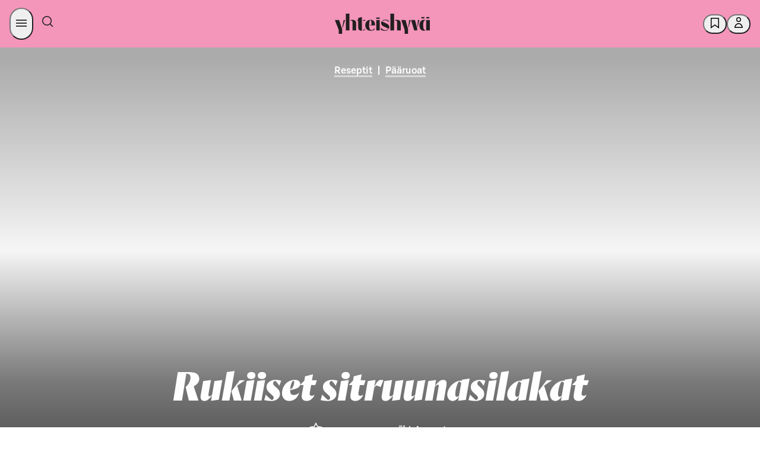

--- FILE ---
content_type: image/svg+xml
request_url: https://images.ctfassets.net/i29uycyrx9p4/3INm6fNlk1LOYc0btvSVHB/fc896836e28fc2d0b16e02bfce71e097/yh-hearts.svg
body_size: 4744
content:
<svg width="231" height="80" viewBox="0 0 231 80" fill="none" xmlns="http://www.w3.org/2000/svg">
<g clip-path="url(#clip0_258_36321)">
<path d="M114.145 22.2655C114.935 21.4452 115.678 20.5977 116.498 19.8373C119.916 16.6758 123.75 14.1791 128.194 12.7239C129.255 12.3772 130.367 12.0491 131.469 12.0035C133.417 11.9207 134.869 13.3345 135.088 15.2876C135.313 17.2964 134.613 19.104 133.778 20.8545C131.816 24.969 129.189 28.6613 126.361 32.2037C121.85 37.8547 117.198 43.3945 112.769 49.1069C111.016 51.3682 109.685 53.9618 108.187 56.42C107.806 57.0449 107.954 57.2746 108.678 57.3873C109.364 57.4929 110.055 57.5699 110.734 57.7054C111.957 57.9494 112.644 58.7754 112.647 59.9567C112.651 61.1223 111.888 62.1838 110.709 62.2893C109.574 62.3906 108.394 62.3336 107.27 62.1367C105.548 61.8356 105.541 61.75 104.824 63.3065C104.113 64.8473 103.5 66.4352 102.748 67.9532C102.115 69.2287 101.196 70.2173 99.5836 70.1103C98.0662 70.009 96.9072 68.5339 97.3836 67.0444C97.9382 65.3124 98.7105 63.6489 99.4172 61.9683C99.7358 61.2108 100.113 60.476 100.494 59.747C100.743 59.2691 100.646 58.9452 100.218 58.6285C96.3426 55.758 93.4856 52.0886 91.6966 47.596C90.155 43.7298 89.1866 39.7337 89.4098 35.5435C89.771 28.7725 92.456 23.1714 97.924 19.0284C100.406 17.148 102.934 15.3404 105.794 14.0664C108.84 12.7097 111.606 13.8396 112.919 16.9283C113.554 18.4235 113.849 19.9757 113.85 21.5921C113.85 21.7205 113.856 21.8518 113.887 21.9745C113.903 22.0387 113.981 22.0872 114.142 22.2655H114.145ZM128.848 18.6004C128.757 18.5034 128.666 18.4064 128.575 18.3093C127.292 18.9827 125.962 19.5819 124.734 20.3438C118.99 23.9104 115.086 29.1235 111.891 34.9557C111.436 35.7861 111.022 36.6663 110.427 37.3882C109.725 38.2428 108.725 38.5124 107.633 38.1443C106.616 37.8019 105.905 37.1 105.891 36.0186C105.869 34.405 105.822 32.7501 106.135 31.1822C106.687 28.4087 107.55 25.6995 108.176 22.9389C108.381 22.0329 108.354 21.0371 108.246 20.1055C108.136 19.1639 107.809 19.0341 107.014 19.5291C105.251 20.6291 103.48 21.7291 101.788 22.936C96.4877 26.7196 94.3702 31.9868 94.9632 38.374C95.1381 40.2572 95.6145 42.1305 96.1251 43.958C97.2272 47.8956 99.2935 51.2512 102.429 53.9162C102.923 54.3356 103.157 54.2686 103.472 53.7122C104.496 51.8975 105.491 50.0599 106.642 48.3279C110.039 43.2119 114.167 38.6694 118.013 33.9029C121.339 29.7783 124.772 25.7295 127.468 21.1356C127.956 20.3067 128.391 19.4464 128.851 18.6004H128.848Z" fill="white"/>
<path d="M55.9287 39.5739C56.4202 39.0503 56.8817 38.5094 57.3918 38.024C59.5161 36.006 61.8994 34.4124 64.6619 33.4836C65.3214 33.2623 66.0127 33.0528 66.6978 33.0237C67.9089 32.9709 68.8115 33.8733 68.9476 35.12C69.0873 36.4022 68.6524 37.5559 68.1335 38.6733C66.9135 41.2996 65.2807 43.6563 63.5224 45.9175C60.7183 49.5245 57.8267 53.0605 55.0739 56.7067C53.9839 58.1501 53.1565 59.8056 52.2256 61.3747C51.9887 61.7735 52.0806 61.9202 52.5306 61.9921C52.9567 62.0595 53.3863 62.1087 53.8089 62.1952C54.5691 62.3509 54.9961 62.8782 54.9979 63.6322C55.0005 64.3762 54.5258 65.0537 53.7929 65.1211C53.0875 65.1857 52.3538 65.1493 51.6554 65.0236C50.5849 64.8315 50.5804 64.7768 50.1349 65.7703C49.6929 66.7538 49.3119 67.7674 48.8442 68.7363C48.4508 69.5504 47.8798 70.1815 46.8773 70.1132C45.934 70.0485 45.2136 69.1069 45.5097 68.1562C45.8545 67.0507 46.3345 65.9889 46.7739 64.9162C46.9719 64.4326 47.2061 63.9636 47.4431 63.4983C47.5978 63.1932 47.5376 62.9865 47.2716 62.7844C44.8626 60.9521 43.0866 58.61 41.9745 55.7424C41.0163 53.2745 40.4142 50.7238 40.553 48.0493C40.7776 43.7274 42.4466 40.1522 45.8456 37.5077C47.3882 36.3075 48.96 35.1537 50.7378 34.3405C52.6314 33.4745 54.3508 34.1957 55.1667 36.1672C55.5619 37.1216 55.7449 38.1124 55.7457 39.1441C55.7457 39.2261 55.7493 39.3098 55.7687 39.3882C55.7784 39.4291 55.8271 39.4601 55.927 39.5739H55.9287ZM65.0686 37.2345C65.012 37.1726 64.9554 37.1106 64.8988 37.0487C64.1015 37.4785 63.2749 37.861 62.5111 38.3473C58.9406 40.6239 56.514 43.9514 54.5276 47.6741C54.2447 48.2041 53.9874 48.7659 53.6179 49.2267C53.1812 49.7722 52.5597 49.9443 51.8808 49.7094C51.2487 49.4908 50.8067 49.0428 50.7979 48.3525C50.7846 47.3226 50.7555 46.2662 50.95 45.2654C51.2929 43.4952 51.8295 41.7658 52.2185 40.0038C52.3458 39.4255 52.329 38.7899 52.2618 38.1952C52.1938 37.5942 51.9904 37.5113 51.4963 37.8273C50.4001 38.5294 49.2995 39.2315 48.2475 40.0019C44.9528 42.417 43.6365 45.779 44.0051 49.856C44.1139 51.058 44.41 52.2537 44.7274 53.4202C45.4125 55.9336 46.6969 58.0754 48.6462 59.7765C48.953 60.0442 49.0988 60.0014 49.2942 59.6463C49.9307 58.4879 50.5495 57.315 51.2647 56.2095C53.3766 52.944 55.9429 50.0445 58.3333 47.002C60.401 44.3694 62.535 41.785 64.2111 38.8527C64.5143 38.3236 64.7848 37.7745 65.0703 37.2345H65.0686Z" fill="white"/>
<path d="M188.55 43.2836C189.041 42.76 189.503 42.2191 190.013 41.7337C192.137 39.7158 194.52 38.1221 197.283 37.1933C197.943 36.972 198.634 36.7625 199.319 36.7334C200.53 36.6806 201.433 37.583 201.569 38.8297C201.708 40.1119 201.273 41.2657 200.755 42.383C199.535 45.0093 197.902 47.3661 196.144 49.6272C193.339 53.2342 190.448 56.7702 187.695 60.4165C186.605 61.8598 185.778 63.5154 184.847 65.0844C184.61 65.4833 184.702 65.6299 185.152 65.7018C185.578 65.7692 186.007 65.8184 186.43 65.9049C187.19 66.0606 187.617 66.5879 187.619 67.3419C187.622 68.0859 187.147 68.7634 186.414 68.8308C185.709 68.8954 184.975 68.859 184.276 68.7333C183.206 68.5412 183.202 68.4866 182.756 69.4801C182.314 70.4636 181.933 71.4771 181.465 72.446C181.072 73.2601 180.501 73.8912 179.498 73.8229C178.555 73.7583 177.835 72.8167 178.131 71.8659C178.476 70.7604 178.956 69.6986 179.395 68.6259C179.593 68.1423 179.827 67.6734 180.064 67.208C180.219 66.9029 180.159 66.6962 179.893 66.4941C177.484 64.6619 175.708 62.3197 174.596 59.4521C173.637 56.9842 173.035 54.4335 173.174 51.759C173.399 47.4371 175.068 43.8619 178.467 41.2174C180.009 40.0172 181.581 38.8634 183.359 38.0502C185.252 37.1842 186.972 37.9054 187.788 39.8769C188.183 40.8313 188.366 41.8221 188.367 42.8538C188.367 42.9358 188.37 43.0196 188.39 43.0979C188.4 43.1389 188.448 43.1698 188.548 43.2836H188.55ZM197.69 40.9442C197.633 40.8823 197.577 40.8204 197.52 40.7584C196.723 41.1883 195.896 41.5707 195.132 42.057C191.562 44.3336 189.135 47.6611 187.149 51.3838C186.866 51.9138 186.609 52.4757 186.239 52.9364C185.802 53.4819 185.181 53.654 184.502 53.4191C183.87 53.2005 183.428 52.7525 183.419 52.0622C183.406 51.0323 183.377 49.9759 183.571 48.9752C183.914 47.2049 184.451 45.4756 184.84 43.7135C184.967 43.1352 184.95 42.4996 184.883 41.9049C184.815 41.3039 184.612 41.221 184.117 41.537C183.021 42.2391 181.921 42.9412 180.869 43.7116C177.574 46.1267 176.258 49.4888 176.626 53.5657C176.735 54.7677 177.031 55.9634 177.348 57.1299C178.034 59.6433 179.318 61.7851 181.267 63.4862C181.574 63.754 181.72 63.7111 181.915 63.356C182.552 62.1977 183.171 61.0248 183.886 59.9192C185.998 56.6537 188.564 53.7542 190.954 50.7117C193.022 48.0791 195.156 45.4947 196.832 42.5624C197.135 42.0333 197.406 41.4842 197.691 40.9442H197.69Z" fill="white"/>
<path d="M16.986 41.6776C15.974 41.671 15.1296 41.0972 14.9822 40.1202C14.8582 39.294 14.4863 38.6285 14.0272 37.9695C13.4677 37.1695 12.9114 36.3728 12.3585 35.5696C12.0972 35.186 11.7822 35.1401 11.4002 35.3827C9.94261 36.3106 8.48837 37.2417 7.02742 38.1629C6.7292 38.3531 6.64878 38.5531 6.81297 38.8908C7.43957 40.1661 6.84648 41.271 5.42574 41.5169C3.90783 41.7825 2.26259 40.671 2.03139 39.199C1.91411 38.4515 2.12856 37.7334 2.64793 37.2056C3.5761 36.2614 4.53778 35.3368 5.57653 34.5139C6.5248 33.7598 7.5803 33.1336 8.6157 32.491C9.0245 32.2353 9.13172 32.0419 8.70617 31.7271C7.24187 30.6419 5.79768 29.5239 4.29988 28.4781C3.96815 28.2453 3.45883 28.2322 3.02657 28.1732C2.58092 28.1109 2.10511 28.1928 1.67955 28.0748C0.945731 27.8748 0.506777 27.1929 0.500075 26.4355C0.493374 25.6815 0.935678 25.0422 1.64605 24.7569C3.1405 24.1602 4.58469 24.2324 5.96522 25.0684C8.19015 26.4159 10.338 27.8683 12.248 29.6289C12.6668 30.0157 12.9818 30.0354 13.4911 29.7731C15.19 28.9076 16.929 28.1142 18.648 27.2847C18.9663 27.1306 19.2712 26.9503 19.5594 26.747C20.4273 26.1339 21.3822 26.0847 22.0792 26.6355C22.7561 27.1699 22.9504 28.2519 22.555 29.1404C22.0993 30.1633 21.1979 30.655 20.2229 31.0813C18.8691 31.6714 17.5288 32.291 16.1751 32.8779C15.706 33.0812 15.7294 33.2877 15.9908 33.668C16.9458 35.045 17.9008 36.422 18.7753 37.8449C19.0568 38.3039 19.1942 38.9006 19.2277 39.4416C19.3081 40.7563 18.333 41.6808 16.9893 41.6743L16.986 41.6776Z" fill="white"/>
<path d="M225.049 46.6238C224.093 46.6173 223.295 46.0435 223.156 45.0665C223.039 44.2403 222.688 43.5748 222.254 42.9158C221.726 42.1158 221.2 41.3191 220.678 40.5159C220.431 40.1323 220.134 40.0864 219.773 40.329C218.397 41.2568 217.023 42.188 215.643 43.1092C215.362 43.2994 215.286 43.4994 215.441 43.8371C216.033 45.1124 215.472 46.2173 214.131 46.4632C212.697 46.7288 211.143 45.6173 210.925 44.1453C210.814 43.3977 211.017 42.6797 211.507 42.1519C212.384 41.2077 213.292 40.2831 214.273 39.4602C215.169 38.7061 216.165 38.0799 217.143 37.4373C217.529 37.1816 217.631 36.9882 217.229 36.6734C215.846 35.5882 214.482 34.4702 213.067 33.4244C212.754 33.1916 212.273 33.1785 211.865 33.1195C211.444 33.0572 210.994 33.1391 210.593 33.0211C209.899 32.8211 209.485 32.1392 209.479 31.3818C209.472 30.6278 209.89 29.9884 210.561 29.7032C211.972 29.1065 213.336 29.1786 214.64 30.0147C216.741 31.3622 218.77 32.8146 220.574 34.5751C220.969 34.962 221.267 34.9817 221.748 34.7194C223.352 33.8539 224.995 33.0605 226.618 32.231C226.919 32.0769 227.207 31.8966 227.479 31.6933C228.299 31.0802 229.201 31.031 229.859 31.5818C230.498 32.1162 230.682 33.1982 230.308 34.0866C229.878 35.1096 229.027 35.6013 228.106 36.0275C226.827 36.6177 225.561 37.2373 224.283 37.8242C223.84 38.0275 223.862 38.234 224.109 38.6143C225.011 39.9913 225.913 41.3683 226.739 42.7912C227.004 43.2502 227.134 43.8469 227.166 44.3879C227.242 45.7026 226.321 46.6271 225.052 46.6206L225.049 46.6238Z" fill="white"/>
</g>
<defs>
<clipPath id="clip0_258_36321">
<rect width="230" height="79.1398" fill="white" transform="translate(0.5)"/>
</clipPath>
</defs>
</svg>


--- FILE ---
content_type: application/javascript
request_url: https://yhteishyva.fi/_next/static/chunks/9875-36ff65a26fa9eb37.js
body_size: 3477
content:
"use strict";(self.webpackChunk_N_E=self.webpackChunk_N_E||[]).push([[9875],{7683:(e,i,t)=>{t.d(i,{A:()=>s,o:()=>a});var n=t(73670);let a=e=>"localhost"===e?"yhteishyva.fi":e,s=(e,i,t)=>{if(e)return(0,n.Xm)(e,i,a(t))}},28838:(e,i,t)=>{t.d(i,{A:()=>E});var n=t(87011),a=t(6029),s=t(50538),l=t(55729),r=t(94145),o=t(28623),c=t(5452),d=t(62727),h=t(7647);let m={src:"/_next/static/media/share-icon.424bb5bd.svg",height:11,width:14,blurWidth:0,blurHeight:0};var u=t(93096),b=t(28823),C=t(4861),p=t(36361),x=t(89059),_=t(69701),g=t(31017),w=t(7683),v=t(74582);let j=()=>(0,a.jsxs)("svg",{width:"32",height:"32",viewBox:"0 0 32 32",fill:"none",xmlns:"http://www.w3.org/2000/svg",children:[(0,a.jsx)("circle",{cx:"16",cy:"16",r:"16",fill:"#9B9B9B"}),(0,a.jsx)("path",{d:"M8.00004 11.3861L15.6725 17.7957C15.855 17.9813 16.145 17.9813 16.3275 17.7957L24.0075 11.3861V21.7917H8.00004V11.3861ZM8.44506 10.2265H23.555L16.0075 16.5052L8.44506 10.2265ZM7.19893 9C6.95643 9.03348 6.75143 9.31957 6.75393 9.61783V22.4004C6.75893 22.7139 6.98893 22.9939 7.24643 23H24.7321C24.9896 22.9939 25.2196 22.7139 25.2246 22.4004V9.61783C25.2246 9.3013 24.9921 9.00304 24.7321 9H7.19893Z",fill:"white"})]}),k=()=>(0,a.jsxs)("svg",{width:"32",height:"32",viewBox:"0 0 32 32",fill:"none",xmlns:"http://www.w3.org/2000/svg",children:[(0,a.jsx)("circle",{cx:"16",cy:"16",r:"16",fill:"#9B9B9B"}),(0,a.jsx)("path",{d:"M19.9681 17.3228C18.5092 18.7817 16.1359 18.7817 14.6771 17.3228C14.5586 17.2065 14.49 17.0464 14.4879 16.8802C14.4879 16.7139 14.5524 16.5539 14.6708 16.4354C14.7893 16.317 14.9493 16.2526 15.1155 16.2526C15.2818 16.2546 15.4418 16.3211 15.5582 16.4417C16.5433 17.4267 18.0998 17.4267 19.0849 16.4417L22.0235 13.5031C23.0085 12.5181 23.0085 10.9615 22.0235 9.97642C21.0384 8.99136 19.4818 8.99136 18.4968 9.97642L15.7058 12.7674C15.5894 12.888 15.4294 12.9566 15.2631 12.9566C15.0968 12.9566 14.9368 12.8921 14.8184 12.7737C14.6999 12.6552 14.6355 12.4952 14.6355 12.3289C14.6376 12.1627 14.7061 12.0027 14.8246 11.8863L17.6156 9.09319C19.0745 7.6343 21.4478 7.6343 22.9067 9.09319C24.3656 10.5521 24.3656 12.9254 22.9067 14.3843L19.9681 17.3228ZM14.384 22.9069C12.9251 24.3658 10.5518 24.3658 9.09295 22.9069C7.63406 21.448 7.63406 19.0747 9.09295 17.6159L12.0315 14.6773C13.4904 13.2184 15.8637 13.2184 17.3226 14.6773C17.441 14.7937 17.5096 14.9516 17.5117 15.1199C17.5117 15.2862 17.4473 15.4462 17.3288 15.5647C17.2104 15.6831 17.0503 15.7496 16.8841 15.7476C16.7178 15.7476 16.5578 15.679 16.4414 15.5584C15.4564 14.5734 13.8998 14.5734 12.9147 15.5584L9.97618 18.4991C8.99112 19.4842 8.99112 21.0407 9.97618 22.0258C10.9612 23.0108 12.5178 23.0108 13.5029 22.0258L16.2939 19.2348C16.4103 19.1163 16.5703 19.0477 16.7365 19.0457C16.9028 19.0436 17.0628 19.1101 17.1813 19.2285C17.2997 19.347 17.3642 19.507 17.3642 19.6733C17.3621 19.8395 17.2935 19.9995 17.175 20.1159L14.384 22.9069Z",fill:"white"})]});var f=function(e){return e.VIDEO="video",e.GENERAL="general",e.VERTICAL_TOP="verticaltop",e.VERTICAL_BOTTOM="verticalbottom",e}({});let B=({children:e})=>(0,a.jsx)("span",{className:"some-share-banner__button-label",children:e}),L=({contentItem:e,languageCode:i,host:t,layout:s,encodedParams:l,path:r,url:o,showLabels:d=!1,onShareFinish:h})=>{let{addNotification:m}=(0,g.A)(),C=e=>m(e,{key:"share"}),p=async e=>{try{await navigator.clipboard.writeText(e),C("Linkki kopioitu leikep\xf6yd\xe4lle")}catch(e){C("Linkin kopioiminen leikep\xf6yd\xe4lle ep\xe4onnistui")}},_=o||(l?(0,v.zG)(t,r,l):(0,w.A)(e,i,t)),f=e?(0,x.F1)(e):null,L={round:!0,size:32},y={url:_,className:"share-button"},N=["some-share-banner__buttons"];"video"===s&&N.push("some-share-banner__buttons-squeeze"),"verticaltop"===s&&N.push("some-share-banner__buttons-vertical","top"),"verticalbottom"===s&&N.push("some-share-banner__buttons-vertical","bottom");let O=i=>{let t=((e,i)=>e?()=>(0,c.BI)({event:"social_share",category:"social",action:"share",label:i,title:e.socialMediaName||e.name,id:e._id}):()=>(0,c.BI)({event:"social_share",category:"social",action:"share",label:i}))(e,i);return()=>new Promise(e=>{t(),e()})};return(0,a.jsxs)("div",{className:N.join(" "),children:[(0,a.jsxs)(b.uI,(0,u._)((0,n._)({"data-networkname":"facebook"},y),{beforeOnClick:O("facebook"),children:[(0,a.jsx)(b.ik,(0,n._)({},L)),d&&(0,a.jsx)(B,{children:"Facebook"})]})),(0,a.jsxs)(b.r6,(0,u._)((0,n._)({"data-networkname":"twitter"},y),{beforeOnClick:O("twitter"),children:[(0,a.jsx)(b.Fi,(0,n._)({},L)),d&&(0,a.jsx)(B,{children:"Twitter"})]})),(0,a.jsxs)(b.Kz,(0,u._)((0,n._)({"data-networkname":"whatsapp"},y),{beforeOnClick:O("whatsapp"),children:[(0,a.jsx)(b.Y4,(0,n._)({},L)),d&&(0,a.jsx)(B,{children:"WhatsApp"})]})),e&&(0,a.jsxs)(b.oB,(0,u._)((0,n._)({media:f?f.file.url:"","data-networkname":"pinterest"},y),{beforeOnClick:O("pinterest"),children:[(0,a.jsx)(b.yY,(0,n._)({},L)),d&&(0,a.jsx)(B,{children:"Pinterest"})]})),(0,a.jsxs)(b.wk,(0,u._)((0,n._)({"data-networkname":"linkedin"},y),{beforeOnClick:O("linkedin"),children:[(0,a.jsx)(b._z,(0,n._)({},L)),d&&(0,a.jsx)(B,{children:"Linkedin"})]})),(0,a.jsxs)(b.Ot,(0,u._)((0,n._)({"data-networkname":"email"},y),{beforeOnClick:O("email"),children:[(0,a.jsx)(j,{}),d&&(0,a.jsx)(B,{children:"S\xe4hk\xf6posti"})]})),(0,a.jsxs)("div",{className:"SocialMediaShareButton SocialMediaShareButton--clipboard share-button","data-networkname":"clipboard",onClick:async()=>{await p(_),h&&h()},children:[(0,a.jsx)(k,{}),d&&(0,a.jsx)(B,{children:"Kopioi linkki"})]})]})},y=({contentItem:e,layout:i="general",encodedParams:t,path:n,hideShareLabel:s,shareButtonConfig:l,showLabels:r=!1,onShareFinish:o,url:c})=>(0,a.jsx)(a.Fragment,{children:(0,a.jsx)(_.v.Consumer,{children:({t:d})=>(0,a.jsx)(p.A.Consumer,{children:({host:h})=>(0,a.jsx)(_.v.Consumer,{children:({languageCode:m})=>(0,a.jsx)("div",{className:`some-share-banner some-share-banner__${i}`,children:(0,a.jsxs)("div",{className:"some-share-banner__container",children:["general"===i&&!s&&(0,a.jsx)("div",{className:"some-share-banner__title",children:d(C.Ct,"some.share_label")}),(0,a.jsx)(L,{contentItem:e,host:h,languageCode:m,layout:i,encodedParams:t,path:n,url:c||(l?l.pageUrl:void 0),showLabels:r,onShareFinish:o})]})})})})})});var N=function(e){return e.TOP="top",e.BOTTOM="bottom",e}(N||{});let O=e=>e&&function(e){return/Macintosh/.test(e)&&/Safari/.test(e)&&!/Chrome/.test(e)}(e.userAgent)&&e.share&&e||!1,T=({onClose:e,contentItem:i,position:t,shareButtonRef:s,hiding:l,onServicesHidden:r,encodedParams:o,path:c,isMobileShare:h,url:m})=>{let u,b;(0,d.A)(s,e);let{height:C,width:p,left:x}=s.current.getBoundingClientRect(),_=A(i),g=window.innerWidth;"top"===t?(u=f.VERTICAL_TOP,b=-((46*_/2+10)*1)):(u=f.VERTICAL_BOTTOM,b=46*_/2+10+C);let w=(0,n._)({marginTop:`${b}px`},h||g-x>240?{}:{marginLeft:`${p-240}px`});return(0,a.jsx)("div",{className:l?"services services--hiding":"services",style:w,onTransitionEnd:r,children:(0,a.jsx)(y,{contentItem:i,hideShareLabel:!0,showLabels:!0,layout:u,onShareFinish:e,encodedParams:o,path:c,url:m})})},A=e=>e?7:6,S=(0,r.Ay)(s.$n).withConfig({componentId:"sc-297d0399-0"})(["border-color:",";"],e=>e.theme.colors.SDS_BRAND_BUTTON_COLOR_BORDER_DEFAULT_NEUTRAL),R=r.Ay.div.withConfig({componentId:"sc-297d0399-1"})(["display:inline-flex;align-items:center;"," #mobile{display:none;}#tablet-or-larger{display:inline-flex;height:100%;}@media (max-width:","){#mobile{display:inline-flex;height:100%;}#tablet-or-larger{display:none;}}"],e=>(null==e?void 0:e.$isSdsButton)&&`@media (min-width: ${o.f.tabletBreakpoint}) {
      grid-column: 3 / -3;
    }`,o.f.tabletBreakpoint),E=({contentItem:e,nativeShareResolver:i=O,className:t="share-button",text:n="Jaa",encodedParams:s,disabled:r=!1,icon:o=m,isSdsButton:d=!1})=>{let[u,b]=(0,l.useState)(!1),[C,p]=(0,l.useState)(null),[x,_]=(0,l.useState)(null),g=(0,l.useRef)(null);if((0,l.useEffect)(()=>{b(!0)},[]),!u)return null;let w=new URL(window.location.href),v=window.innerWidth;s&&w.searchParams.set("id",s);let j="mobile-share-button"===t,k=()=>_(!0),f=t=>{let n=i(navigator);n?n.share({url:w}).then(()=>{e?(0,c.BI)({event:"social_share",category:"social",action:"native_share",label:"",title:e.socialMediaName||e.name,id:e._id}):(0,c.BI)({event:"social_share",category:"social",action:"native_share",label:""})}).catch(()=>{}):C?k():(i=>{let t=document.getElementsByClassName("menu-wrapper").item(0),n=t?t.getBoundingClientRect().bottom:0,a=i.target.getBoundingClientRect().top;p(a-(46*A(e)+n)>=0?"top":"bottom")})(t)};return(0,a.jsxs)(R,{ref:g,className:"share-button-container",$isSdsButton:!0,children:[C&&(0,a.jsx)(T,{onClose:k,contentItem:e,position:C,shareButtonRef:g,hiding:x,onServicesHidden:()=>{_(null),p(null)},encodedParams:s,path:null==w?void 0:w.pathname,isMobileShare:j,url:null==w?void 0:w.href,windowWidth:v}),d?(e=>(0,a.jsxs)(a.Fragment,{children:[(0,a.jsx)(S,{id:"tablet-or-larger",pill:!0,color:"neutral",icon:o,className:t,onClick:f,disabled:r,sizing:"large",children:e}),(0,a.jsx)(S,{id:"mobile",pill:!0,color:"neutral",icon:o,className:t,onClick:f,disabled:r,sizing:"medium",children:e})]}))(n):(0,a.jsx)(h.A,{icon:o,className:t,onClick:f,disabled:r,children:n})]})}},85274:(e,i,t)=>{t.d(i,{A:()=>r});var n=t(57344),a=t.n(n),s=t(15235),l=t.n(s);let r=a()(l()({listaus:"fi"}).map(([e,i])=>[i,e]))}}]);

--- FILE ---
content_type: application/javascript
request_url: https://yhteishyva.fi/_next/static/chunks/9325-1a792a15c29ecb56.js
body_size: 87378
content:
(self.webpackChunk_N_E=self.webpackChunk_N_E||[]).push([[9325],{1353:(e,t,r)=>{"use strict";r.d(t,{A:()=>s});var n=r(48695);let i=function(e,t){for(var r=e.length;r--;)if((0,n.A)(e[r][0],t))return r;return -1};var o=Array.prototype.splice;function a(e){var t=-1,r=null==e?0:e.length;for(this.clear();++t<r;){var n=e[t];this.set(n[0],n[1])}}a.prototype.clear=function(){this.__data__=[],this.size=0},a.prototype.delete=function(e){var t=this.__data__,r=i(t,e);return!(r<0)&&(r==t.length-1?t.pop():o.call(t,r,1),--this.size,!0)},a.prototype.get=function(e){var t=this.__data__,r=i(t,e);return r<0?void 0:t[r][1]},a.prototype.has=function(e){return i(this.__data__,e)>-1},a.prototype.set=function(e,t){var r=this.__data__,n=i(r,e);return n<0?(++this.size,r.push([e,t])):r[n][1]=t,this};let s=a},1463:(e,t,r)=>{"use strict";Object.defineProperty(t,"__esModule",{value:!0}),!function(e,t){for(var r in t)Object.defineProperty(e,r,{enumerable:!0,get:Object.getOwnPropertyDescriptor(t,r).get})}(t,{get isBlock(){return s},get isEmptyParagraph(){return d},get isInline(){return a},get isText(){return l},get stripEmptyTrailingParagraphFromDocument(){return u}});var n=r(56404),i=r(36712);function o(e,t){var r=!0,n=!1,i=void 0;try{for(var o,a=Object.keys(e)[Symbol.iterator]();!(r=(o=a.next()).done);r=!0){var s=o.value;if(t===e[s])return!0}}catch(e){n=!0,i=e}finally{try{r||null==a.return||a.return()}finally{if(n)throw i}}return!1}function a(e){return o(i.INLINES,e.nodeType)}function s(e){return o(n.BLOCKS,e.nodeType)}function l(e){return"text"===e.nodeType}function d(e){if(e.nodeType!==n.BLOCKS.PARAGRAPH||1!==e.content.length)return!1;var t=e.content[0];return"text"===t.nodeType&&""===t.value}function u(e){var t,r;return!(null!=e&&(void 0===e?"undefined":e&&"undefined"!=typeof Symbol&&e.constructor===Symbol?"symbol":typeof e)=="object"&&"content"in e&&Array.isArray(e.content))||e.content.length<2?e:d(e.content[e.content.length-1])?(t=function(e){for(var t=1;t<arguments.length;t++){var r=null!=arguments[t]?arguments[t]:{},n=Object.keys(r);"function"==typeof Object.getOwnPropertySymbols&&(n=n.concat(Object.getOwnPropertySymbols(r).filter(function(e){return Object.getOwnPropertyDescriptor(r,e).enumerable}))),n.forEach(function(t){var n;n=r[t],t in e?Object.defineProperty(e,t,{value:n,enumerable:!0,configurable:!0,writable:!0}):e[t]=n})}return e}({},e),r=r={content:e.content.slice(0,-1)},Object.getOwnPropertyDescriptors?Object.defineProperties(t,Object.getOwnPropertyDescriptors(r)):(function(e,t){var r=Object.keys(e);if(Object.getOwnPropertySymbols){var n=Object.getOwnPropertySymbols(e);r.push.apply(r,n)}return r})(Object(r)).forEach(function(e){Object.defineProperty(t,e,Object.getOwnPropertyDescriptor(r,e))}),t):e}},1864:e=>{e.exports=function(e,t){var r=e.length;for(e.sort(t);r--;)e[r]=e[r].value;return e}},2079:(e,t)=>{"use strict";Object.defineProperty(t,"__esModule",{value:!0})},2324:(e,t,r)=>{"use strict";r.d(t,{A:()=>a});let n=function(e,t,r,n){for(var i=e.length,o=r+(n?1:-1);n?o--:++o<i;)if(t(e[o],o,e))return o;return -1},i=function(e){return e!=e},o=function(e,t,r){for(var n=r-1,i=e.length;++n<i;)if(e[n]===t)return n;return -1},a=function(e,t,r){return t==t?o(e,t,r):n(e,i,r)}},2603:(e,t,r)=>{var n=r(88165);e.exports=function(e,t,r){var i=e.length;return r=void 0===r?i:r,!t&&r>=i?e:n(e,t,r)}},3050:(e,t,r)=>{"use strict";var n,i,o=r(43421);t.nA=void 0,function(e){e.DOCUMENT="document",e.PARAGRAPH="paragraph",e.HEADING_1="heading-1",e.HEADING_2="heading-2",e.HEADING_3="heading-3",e.HEADING_4="heading-4",e.HEADING_5="heading-5",e.HEADING_6="heading-6",e.OL_LIST="ordered-list",e.UL_LIST="unordered-list",e.LIST_ITEM="list-item",e.HR="hr",e.QUOTE="blockquote",e.EMBEDDED_ENTRY="embedded-entry-block",e.EMBEDDED_ASSET="embedded-asset-block",e.EMBEDDED_RESOURCE="embedded-resource-block",e.TABLE="table",e.TABLE_ROW="table-row",e.TABLE_CELL="table-cell",e.TABLE_HEADER_CELL="table-header-cell"}(t.nA||(t.nA={})),t.XD=void 0,function(e){e.ASSET_HYPERLINK="asset-hyperlink",e.EMBEDDED_ENTRY="embedded-entry-inline",e.EMBEDDED_RESOURCE="embedded-resource-inline",e.ENTRY_HYPERLINK="entry-hyperlink",e.HYPERLINK="hyperlink",e.RESOURCE_HYPERLINK="resource-hyperlink"}(t.XD||(t.XD={})),t.j7=void 0,function(e){e.BOLD="bold",e.ITALIC="italic",e.UNDERLINE="underline",e.CODE="code",e.SUPERSCRIPT="superscript",e.SUBSCRIPT="subscript",e.STRIKETHROUGH="strikethrough"}(t.j7||(t.j7={}));var a=function(e,t){return(a=Object.setPrototypeOf||({__proto__:[]})instanceof Array&&function(e,t){e.__proto__=t}||function(e,t){for(var r in t)Object.prototype.hasOwnProperty.call(t,r)&&(e[r]=t[r])})(e,t)};function s(e,t){if("function"!=typeof t&&null!==t)throw TypeError("Class extends value "+String(t)+" is not a constructor or null");function r(){this.constructor=e}a(e,t),e.prototype=null===t?Object.create(t):(r.prototype=t.prototype,new r)}function l(e,t,r){if(r||2==arguments.length)for(var n,i=0,o=t.length;i<o;i++)!n&&i in t||(n||(n=Array.prototype.slice.call(t,0,i)),n[i]=t[i]);return e.concat(n||Array.prototype.slice.call(t))}"function"==typeof SuppressedError&&SuppressedError;var d=[t.nA.PARAGRAPH,t.nA.HEADING_1,t.nA.HEADING_2,t.nA.HEADING_3,t.nA.HEADING_4,t.nA.HEADING_5,t.nA.HEADING_6,t.nA.OL_LIST,t.nA.UL_LIST,t.nA.HR,t.nA.QUOTE,t.nA.EMBEDDED_ENTRY,t.nA.EMBEDDED_ASSET,t.nA.EMBEDDED_RESOURCE,t.nA.TABLE],u=[t.nA.PARAGRAPH,t.nA.HEADING_1,t.nA.HEADING_2,t.nA.HEADING_3,t.nA.HEADING_4,t.nA.HEADING_5,t.nA.HEADING_6,t.nA.OL_LIST,t.nA.UL_LIST,t.nA.HR,t.nA.QUOTE,t.nA.EMBEDDED_ENTRY,t.nA.EMBEDDED_ASSET,t.nA.EMBEDDED_RESOURCE],c=(t.nA.TABLE,t.nA.TABLE_ROW,t.nA.TABLE_CELL,t.nA.TABLE_HEADER_CELL,t.nA.HR,t.nA.EMBEDDED_ENTRY,t.nA.EMBEDDED_ASSET,t.nA.EMBEDDED_RESOURCE,(n={})[t.nA.OL_LIST]=[t.nA.LIST_ITEM],n[t.nA.UL_LIST]=[t.nA.LIST_ITEM],n[t.nA.LIST_ITEM]=u,n[t.nA.QUOTE]=[t.nA.PARAGRAPH],n[t.nA.TABLE]=[t.nA.TABLE_ROW],n[t.nA.TABLE_ROW]=[t.nA.TABLE_CELL,t.nA.TABLE_HEADER_CELL],n[t.nA.TABLE_CELL]=[t.nA.PARAGRAPH,t.nA.UL_LIST,t.nA.OL_LIST],n[t.nA.TABLE_HEADER_CELL]=[t.nA.PARAGRAPH],n),f=[t.nA.HEADING_1,t.nA.HEADING_2,t.nA.HEADING_3,t.nA.HEADING_4,t.nA.HEADING_5,t.nA.HEADING_6];function g(e,t){for(var r=0,n=Object.keys(e);r<n.length;r++)if(t===e[n[r]])return!0;return!1}l([t.nA.PARAGRAPH],f,!0),t.nA.DOCUMENT,t.nA.PARAGRAPH,t.nA.HEADING_1,t.nA.HEADING_2,t.nA.HEADING_3,t.nA.HEADING_4,t.nA.HEADING_5,t.nA.HEADING_6,t.nA.OL_LIST,t.nA.UL_LIST,t.nA.LIST_ITEM,t.nA.HR,t.nA.QUOTE,t.nA.EMBEDDED_ENTRY,t.nA.EMBEDDED_ASSET,t.XD.HYPERLINK,t.XD.ENTRY_HYPERLINK,t.XD.ASSET_HYPERLINK,t.XD.EMBEDDED_ENTRY,t.j7.BOLD,t.j7.CODE,t.j7.ITALIC,t.j7.UNDERLINE,t.nA.DOCUMENT,t.nA.PARAGRAPH;var p=function(e){var t=e.path,r=e.property,n=e.typeName,i=e.value;return{details:'The type of "'.concat(r,'" is incorrect, expected type: ').concat(n),name:"type",path:t.toArray(),type:n,value:i}},h=function(e){var t=e.min,r=e.value;return{name:"size",min:t,path:e.path.toArray(),details:"Size must be at least ".concat(t),value:r}},m=function(e){var t=e.max,r=e.value;return{name:"size",max:t,path:e.path.toArray(),details:"Size must be at most ".concat(t),value:r}},y=function(e){var t=e.expected,r=e.value,n=e.path;return{details:"Value must be one of expected values",name:"in",expected:l([],t,!0).sort(),path:n.toArray(),value:r}},x=function(e){var t=e.property,r=e.path;return{details:'The property "'.concat(t,'" is not expected'),name:"unexpected",path:r.toArray()}},v=function(e){var t=e.property,r=e.path;return{details:'The property "'.concat(t,'" is required here'),name:"required",path:r.toArray()}},b=function(){function e(e,t){var r=this;this.obj=e,this.path=t,this._errors=[],this.catch=function(){for(var e,t=[],n=0;n<arguments.length;n++)t[n]=arguments[n];(e=r._errors).push.apply(e,t)},this.exists=function(e){return e in r.obj||(r.catch(v({property:e,path:r.path.of(e)})),!1)},this.object=function(e){var t,n=e?r.obj[e]:r.obj;if(e&&!r.exists(e))return!1;if(o(n))return!0;var i=e?r.path.of(e):r.path,a=null!=(t=null!=e?e:r.path.last())?t:"value";return r.catch(p({typeName:"Object",property:a,path:i,value:n})),!1},this.string=function(e){var t=r.obj[e];return(!e||!!r.exists(e))&&("string"==typeof t||(r.catch(p({typeName:"String",property:e,path:r.path.of(e),value:t})),!1))},this.number=function(e,t){var n=r.obj[e];return!!t&&!(e in r.obj)||!!r.exists(e)&&(!("number"!=typeof n||Number.isNaN(n))||(r.catch(p({typeName:"Number",property:e,path:r.path.of(e),value:n})),!1))},this.array=function(e){var t=r.obj[e];return(!e||!!r.exists(e))&&(!!Array.isArray(t)||(r.catch(p({typeName:"Array",property:e,path:r.path.of(e),value:t})),!1))},this.enum=function(e,t){var n=r.obj[e];return!!("string"==typeof n&&t.includes(n))||(r.catch(y({expected:t,value:n,path:r.path.of(e)})),!1)},this.empty=function(e){if(!r.array(e))return!1;var t=r.obj[e];return 0===t.length||(r.catch(m({max:0,value:t,path:r.path.of(e)})),!1)},this.minLength=function(e,t){if(!r.array(e))return!1;var n=r.obj[e];return n.length>=t||(r.catch(h({min:t,value:n,path:r.path.of(e)})),!1)},this.noAdditionalProperties=function(e){var t=Object.keys(r.obj).sort().filter(function(t){return!e.includes(t)});return t.forEach(function(e){return r.catch(x({property:e,path:r.path.of(e)}))}),0===t.length},this.each=function(e,t){if(r.array(e)){var n=r.obj[e],i=!1;n.forEach(function(n,o){if(!i){var a=t(n,r.path.of(e).of(o));a.length>0&&(i=!0),r.catch.apply(r,a)}})}}}return Object.defineProperty(e.prototype,"errors",{get:function(){var e=this,t=function(e){return JSON.stringify({details:e.details,path:e.path})};return this._errors.filter(function(r,n){return e._errors.findIndex(function(e){return t(r)===t(e)})===n})},enumerable:!1,configurable:!0}),e}(),S=[],w=function(){function e(e,t){this.contentRule=e,this.validateData=t}return e.prototype.assert=function(e,t){var r,n,i=new b(e,t);if(!i.object())return i.errors;i.noAdditionalProperties(["nodeType","data","content"]);var o=Array.isArray(this.contentRule)?{nodeTypes:this.contentRule}:this.contentRule(e,t),a=o.nodeTypes,s=o.min,l=void 0===s?0:s;if(0===a.length&&l>0)throw Error("Invalid content rule. Cannot have enforce a 'min' of ".concat(l," with no nodeTypes"));if(i.minLength("content",l),0===a.length?i.empty("content"):i.each("content",function(e,t){var r=new b(e,t);return r.object()&&r.enum("nodeType",a),r.errors}),i.object("data")){var d=null!=(n=null==(r=this.validateData)?void 0:r.call(this,e.data,t.of("data")))?n:[];i.catch.apply(i,d)}return i.errors},e}(),E=function(e){function t(t,r){var n=e.call(this,r,function(e,t){return n.assertLink(e,t)})||this;return n.linkType=t,n.assertLink=function(e,t){var r=new b(e,t);if(r.object("target")){var i=new b(e.target.sys,t.of("target").of("sys"));i.object()&&(i.enum("type",[n.type]),i.enum("linkType",[n.linkType]),"Link"===n.type?(i.string("id"),i.noAdditionalProperties(["type","linkType","id"])):"ResourceLink"===n.type&&(i.string("urn"),i.noAdditionalProperties(["type","linkType","urn"]))),r.catch.apply(r,i.errors)}return r.noAdditionalProperties(["target"]),r.errors},n.type=n.linkType.startsWith("Contentful:")?"ResourceLink":"Link",n}return s(t,e),t}(w),A=function(e){function t(){var t=e.call(this,["text"],function(e,r){return t.assertLink(e,r)})||this;return t.assertLink=function(e,t){var r=new b(e,t);return r.string("uri"),r.noAdditionalProperties(["uri"]),r.errors},t}return s(t,e),t}(w),_=function(e,t){return new w(e,t)},O=function(e,t){return new E(e,t)},T=_(l(l([],Object.values(t.XD),!0),["text"],!1).sort()),C=_([t.nA.LIST_ITEM]),j=O("Entry",S),L=_(function(){return{nodeTypes:[t.nA.PARAGRAPH],min:1}},function(e,t){var r=new b(e,t);return r.noAdditionalProperties(["colspan","rowspan"]),r.number("colspan",!0),r.number("rowspan",!0),r.errors});(i={})[t.nA.DOCUMENT]=_(d),i[t.nA.PARAGRAPH]=T,i[t.nA.HEADING_1]=T,i[t.nA.HEADING_2]=T,i[t.nA.HEADING_3]=T,i[t.nA.HEADING_4]=T,i[t.nA.HEADING_5]=T,i[t.nA.HEADING_6]=T,i[t.nA.QUOTE]=_(c[t.nA.QUOTE]),i[t.nA.EMBEDDED_ENTRY]=j,i[t.nA.EMBEDDED_ASSET]=O("Asset",S),i[t.nA.EMBEDDED_RESOURCE]=O("Contentful:Entry",S),i[t.nA.HR]=_(S),i[t.nA.OL_LIST]=C,i[t.nA.UL_LIST]=C,i[t.nA.LIST_ITEM]=_(l([],u,!0).sort()),i[t.nA.TABLE]=_(function(){return{nodeTypes:[t.nA.TABLE_ROW],min:1}}),i[t.nA.TABLE_ROW]=_(function(){return{nodeTypes:[t.nA.TABLE_CELL,t.nA.TABLE_HEADER_CELL],min:1}}),i[t.nA.TABLE_CELL]=L,i[t.nA.TABLE_HEADER_CELL]=L,i[t.XD.HYPERLINK]=new A,i[t.XD.EMBEDDED_ENTRY]=j,i[t.XD.EMBEDDED_RESOURCE]=O("Contentful:Entry",S),i[t.XD.ENTRY_HYPERLINK]=O("Entry",["text"]),i[t.XD.ASSET_HYPERLINK]=O("Asset",["text"]),i[t.XD.RESOURCE_HYPERLINK]=O("Contentful:Entry",["text"])},3153:(e,t,r)=>{"use strict";r.d(t,{A:()=>d});var n,i=new Uint8Array(16);let o=/^(?:[0-9a-f]{8}-[0-9a-f]{4}-[1-5][0-9a-f]{3}-[89ab][0-9a-f]{3}-[0-9a-f]{12}|00000000-0000-0000-0000-000000000000)$/i;for(var a=[],s=0;s<256;++s)a.push((s+256).toString(16).substr(1));let l=function(e){var t=arguments.length>1&&void 0!==arguments[1]?arguments[1]:0,r=(a[e[t+0]]+a[e[t+1]]+a[e[t+2]]+a[e[t+3]]+"-"+a[e[t+4]]+a[e[t+5]]+"-"+a[e[t+6]]+a[e[t+7]]+"-"+a[e[t+8]]+a[e[t+9]]+"-"+a[e[t+10]]+a[e[t+11]]+a[e[t+12]]+a[e[t+13]]+a[e[t+14]]+a[e[t+15]]).toLowerCase();if(!("string"==typeof r&&o.test(r)))throw TypeError("Stringified UUID is invalid");return r},d=function(e,t,r){var o=(e=e||{}).random||(e.rng||function(){if(!n&&!(n="undefined"!=typeof crypto&&crypto.getRandomValues&&crypto.getRandomValues.bind(crypto)||"undefined"!=typeof msCrypto&&"function"==typeof msCrypto.getRandomValues&&msCrypto.getRandomValues.bind(msCrypto)))throw Error("crypto.getRandomValues() not supported. See https://github.com/uuidjs/uuid#getrandomvalues-not-supported");return n(i)})();if(o[6]=15&o[6]|64,o[8]=63&o[8]|128,t){r=r||0;for(var a=0;a<16;++a)t[r+a]=o[a];return t}return l(o)}},3234:(e,t,r)=>{"use strict";r.d(t,{s:()=>u});var n=r(87011),i=r(93096),o=r(92424),a=r(6029),s=r(55729),l=r(86195);let d={size:"24"},u=(0,s.forwardRef)((e,t)=>{var{size:r=d.size}=e,s=(0,o._)(e,["size"]);return"24"===r?(0,a.jsx)(l.I,(0,i._)((0,n._)({svg:(0,a.jsx)("svg",{fill:"none",xmlns:"http://www.w3.org/2000/svg",viewBox:"0 0 24 24",children:(0,a.jsx)("path",{fillRule:"evenodd",d:"M3 6a1 1 0 0 1 1-1h16a1 1 0 0 1 1 1v12a1 1 0 0 1-1 1H4a1 1 0 0 1-1-1zm5.94 6L4.5 7.56v8.88zm9.5 5.5L14 13.06l-1.47 1.47a.75.75 0 0 1-1.06 0L10 13.06 5.56 17.5zM15.06 12l4.44-4.44v8.88zm-9.5-5.5L12 12.94l6.44-6.44z",fill:"currentColor"})}),height:"24",width:"24"},s),{ref:t})):null})},3538:(e,t,r)=>{"use strict";r.d(t,{e:()=>u});var n=r(87011),i=r(93096),o=r(92424),a=r(6029),s=r(55729),l=r(86195);let d={size:"24"},u=(0,s.forwardRef)((e,t)=>{var{size:r=d.size}=e,s=(0,o._)(e,["size"]);return"24"===r?(0,a.jsx)(l.I,(0,i._)((0,n._)({svg:(0,a.jsx)("svg",{fill:"none",xmlns:"http://www.w3.org/2000/svg",viewBox:"0 0 24 24",children:(0,a.jsx)("path",{fillRule:"evenodd",d:"M12 20.5a8.5 8.5 0 1 0 0-17 8.5 8.5 0 0 0 0 17m0 1.5c5.523 0 10-4.477 10-10S17.523 2 12 2 2 6.477 2 12s4.477 10 10 10",fill:"currentColor"})}),height:"24",width:"24"},s),{ref:t})):null})},4140:e=>{"use strict";e.exports="SECRET_DO_NOT_PASS_THIS_OR_YOU_WILL_BE_FIRED"},4569:(e,t,r)=>{"use strict";r.d(t,{Z:()=>n});let n=(0,r(55729).createContext)(void 0)},4849:(e,t,r)=>{"use strict";Object.defineProperty(t,"__esModule",{value:!0}),!function(e,t){for(var r in t)Object.defineProperty(e,r,{enumerable:!0,get:Object.getOwnPropertyDescriptor(t,r).get})}(t,{get EntityLinkAssertion(){return m},get HyperLinkAssertion(){return y},get NodeAssertion(){return h},get VOID_CONTENT(){return p},get assert(){return x},get assertLink(){return v}});var n=r(41235);function i(e,t){(null==t||t>e.length)&&(t=e.length);for(var r=0,n=Array(t);r<t;r++)n[r]=e[r];return n}function o(e){if(void 0===e)throw ReferenceError("this hasn't been initialised - super() hasn't been called");return e}function a(e,t,r){var n,i,a;return t=d(t),n=e,(i=g()?Reflect.construct(t,r||[],d(e).constructor):t.apply(e,r))&&("object"==((a=i)&&"undefined"!=typeof Symbol&&a.constructor===Symbol?"symbol":typeof a)||"function"==typeof i)?i:o(n)}function s(e,t){if(!(e instanceof t))throw TypeError("Cannot call a class as a function")}function l(e,t,r){return t in e?Object.defineProperty(e,t,{value:r,enumerable:!0,configurable:!0,writable:!0}):e[t]=r,e}function d(e){return(d=Object.setPrototypeOf?Object.getPrototypeOf:function(e){return e.__proto__||Object.getPrototypeOf(e)})(e)}function u(e,t){if("function"!=typeof t&&null!==t)throw TypeError("Super expression must either be null or a function");e.prototype=Object.create(t&&t.prototype,{constructor:{value:e,writable:!0,configurable:!0}}),t&&c(e,t)}function c(e,t){return(c=Object.setPrototypeOf||function(e,t){return e.__proto__=t,e})(e,t)}function f(e){return function(e){if(Array.isArray(e))return i(e)}(e)||function(e){if("undefined"!=typeof Symbol&&null!=e[Symbol.iterator]||null!=e["@@iterator"])return Array.from(e)}(e)||function(e,t){if(e){if("string"==typeof e)return i(e,void 0);var r=Object.prototype.toString.call(e).slice(8,-1);if("Object"===r&&e.constructor&&(r=e.constructor.name),"Map"===r||"Set"===r)return Array.from(r);if("Arguments"===r||/^(?:Ui|I)nt(?:8|16|32)(?:Clamped)?Array$/.test(r))return i(e,t)}}(e)||function(){throw TypeError("Invalid attempt to spread non-iterable instance.\\nIn order to be iterable, non-array objects must have a [Symbol.iterator]() method.")}()}function g(){try{var e=!Boolean.prototype.valueOf.call(Reflect.construct(Boolean,[],function(){}))}catch(e){}return(g=function(){return!!e})()}var p=[],h=function(){var e;function t(e,r){s(this,t),l(this,"contentRule",void 0),l(this,"validateData",void 0),this.contentRule=e,this.validateData=r}return e=[{key:"assert",value:function(e,t){var r=new n.ObjectAssertion(e,t);if(!r.object())return r.errors;r.noAdditionalProperties(["nodeType","data","content"]);var i=Array.isArray(this.contentRule)?{nodeTypes:this.contentRule}:this.contentRule(e,t),o=i.nodeTypes,a=i.min,s=void 0===a?0:a;if(0===o.length&&s>0)throw Error("Invalid content rule. Cannot have enforce a 'min' of ".concat(s," with no nodeTypes"));if(r.minLength("content",s),0===o.length?r.empty("content"):r.each("content",function(e,t){var r=new n.ObjectAssertion(e,t);return r.object()&&r.enum("nodeType",o),r.errors}),r.object("data")){var l,d,u=null!=(d=null==(l=this.validateData)?void 0:l.call(this,e.data,t.of("data")))?d:[];r.catch.apply(r,f(u))}return r.errors}}],function(e,t){for(var r=0;r<t.length;r++){var n=t[r];n.enumerable=n.enumerable||!1,n.configurable=!0,"value"in n&&(n.writable=!0),Object.defineProperty(e,n.key,n)}}(t.prototype,e),t}(),m=function(e){function t(e,r){var i;return s(this,t),l(i=a(this,t,[r,function(e,t){return o(i).assertLink(e,t)}]),"linkType",void 0),l(i,"type",void 0),l(i,"assertLink",void 0),i.linkType=e,i.assertLink=function(e,t){var r=new n.ObjectAssertion(e,t);if(r.object("target")){var o=new n.ObjectAssertion(e.target.sys,t.of("target").of("sys"));o.object()&&(o.enum("type",[i.type]),o.enum("linkType",[i.linkType]),"Link"===i.type?(o.string("id"),o.noAdditionalProperties(["type","linkType","id"])):"ResourceLink"===i.type&&(o.string("urn"),o.noAdditionalProperties(["type","linkType","urn"]))),r.catch.apply(r,f(o.errors))}return r.noAdditionalProperties(["target"]),r.errors},i.type=i.linkType.startsWith("Contentful:")?"ResourceLink":"Link",i}return u(t,e),t}(h),y=function(e){function t(){var e;return s(this,t),l(e=a(this,t,[["text"],function(t,r){return o(e).assertLink(t,r)}]),"assertLink",function(e,t){var r=new n.ObjectAssertion(e,t);return r.string("uri"),r.noAdditionalProperties(["uri"]),r.errors}),e}return u(t,e),t}(h),x=function(e,t){return new h(e,t)},v=function(e,t){return new m(e,t)}},5190:(e,t,r)=>{"use strict";r.d(t,{D:()=>u});var n=r(87011),i=r(93096),o=r(92424),a=r(6029),s=r(55729),l=r(72437);let d={variant:"heading",sizing:"medium",weight:"regular",tagName:"h2"},u=(0,s.forwardRef)((e,t)=>{var{children:r,variant:s=d.variant,sizing:u=d.sizing,weight:c=d.weight,tagName:f=d.tagName}=e,g=(0,o._)(e,["children","variant","sizing","weight","tagName"]);return(0,a.jsx)(l.E,(0,i._)((0,n._)({ref:t,variant:s,weight:c,sizing:u,tagName:f},g),{children:r}))});u.displayName="heading"},5239:(e,t,r)=>{"use strict";Object.defineProperty(t,"__esModule",{value:!0});var n=Object.assign||function(e){for(var t=1;t<arguments.length;t++){var r=arguments[t];for(var n in r)Object.prototype.hasOwnProperty.call(r,n)&&(e[n]=r[n])}return e},i=function(){function e(e,t){for(var r=0;r<t.length;r++){var n=t[r];n.enumerable=n.enumerable||!1,n.configurable=!0,"value"in n&&(n.writable=!0),Object.defineProperty(e,n.key,n)}}return function(t,r,n){return r&&e(t.prototype,r),n&&e(t,n),t}}(),o=s(r(55729)),a=s(r(56121));function s(e){return e&&e.__esModule?e:{default:e}}var l=function(e){if("function"!=typeof e&&null!==e)throw TypeError("Super expression must either be null or a function, not "+typeof e);function t(){if(!(this instanceof t))throw TypeError("Cannot call a class as a function");var e=(t.__proto__||Object.getPrototypeOf(t)).apply(this,arguments);if(!this)throw ReferenceError("this hasn't been initialised - super() hasn't been called");return e&&("object"==typeof e||"function"==typeof e)?e:this}return t.prototype=Object.create(e&&e.prototype,{constructor:{value:t,enumerable:!1,writable:!0,configurable:!0}}),e&&(Object.setPrototypeOf?Object.setPrototypeOf(t,e):t.__proto__=e),i(t,[{key:"getChildJSON",value:function(e,t){if(!e)return"";var r,i=e.type,o=e.props,a=(o.children,o.type),s=o.id,l=o.parentID,d=function(e,t){var r={};for(var n in e)!(t.indexOf(n)>=0)&&Object.prototype.hasOwnProperty.call(e,n)&&(r[n]=e[n]);return r}(o,["children","type","id","parentID"]);l&&(d={"@id":l}),s&&(d=n({},d,{"@id":s}));var u=new i(e.props).getJSON(!!a||t,d);return a?n((a in(r={})?Object.defineProperty(r,a,{value:u,enumerable:!0,configurable:!0,writable:!0}):r[a]=u,r)):u}},{key:"parseChildren",value:function(){var e=this,t=arguments.length>0&&void 0!==arguments[0]&&arguments[0];return this.props.children?this.props.children.length>0?this.props.children.map(function(r){return e.getChildJSON(r,t)}):[this.getChildJSON(this.props.children,t)]:{}}},{key:"render",value:function(){return null}}]),t}(o.default.Component);l.propTypes={schema:a.default.object,type:a.default.string,id:a.default.string,jsonldtype:a.default.string},t.default=l},6006:(e,t,r)=>{"use strict";r.d(t,{o:()=>u});var n=r(87011),i=r(93096),o=r(92424),a=r(6029),s=r(55729),l=r(86195);let d={size:"24"},u=(0,s.forwardRef)((e,t)=>{var{size:r=d.size}=e,s=(0,o._)(e,["size"]);return"24"===r?(0,a.jsx)(l.I,(0,i._)((0,n._)({svg:(0,a.jsx)("svg",{fill:"none",xmlns:"http://www.w3.org/2000/svg",viewBox:"0 0 24 24",children:(0,a.jsx)("path",{d:"m12 13.06-6.47 6.47-1.06-1.06L10.94 12 4.47 5.53l1.06-1.06L12 10.94l6.47-6.47 1.06 1.06L13.06 12l6.47 6.47-1.06 1.06z",fill:"currentColor",fillRule:"evenodd"})}),height:"24",width:"24"},s),{ref:t})):(0,a.jsx)(l.I,(0,i._)((0,n._)({svg:(0,a.jsx)("svg",{fill:"none",xmlns:"http://www.w3.org/2000/svg",viewBox:"0 0 16 16",children:(0,a.jsx)("path",{d:"m8 9.06-4.47 4.47-1.06-1.06L6.94 8 2.47 3.53l1.06-1.06L8 6.94l4.47-4.47 1.06 1.06L9.06 8l4.47 4.47-1.06 1.06z",fill:"currentColor",fillRule:"evenodd"})}),height:"16",width:"16"},s),{ref:t}))})},6526:(e,t)=>{"use strict";function r(e,t){(null==t||t>e.length)&&(t=e.length);for(var r=0,n=Array(t);r<t;r++)n[r]=e[r];return n}Object.defineProperty(t,"__esModule",{value:!0}),!function(e,t){for(var r in t)Object.defineProperty(e,r,{enumerable:!0,get:Object.getOwnPropertyDescriptor(t,r).get})}(t,{get enumError(){return a},get maxSizeError(){return o},get minSizeError(){return i},get requiredPropertyError(){return l},get typeMismatchError(){return n},get unknownPropertyError(){return s}});var n=function(e){var t=e.path,r=e.property,n=e.typeName,i=e.value;return{details:'The type of "'.concat(r,'" is incorrect, expected type: ').concat(n),name:"type",path:t.toArray(),type:n,value:i}},i=function(e){var t=e.min,r=e.value;return{name:"size",min:t,path:e.path.toArray(),details:"Size must be at least ".concat(t),value:r}},o=function(e){var t=e.max,r=e.value;return{name:"size",max:t,path:e.path.toArray(),details:"Size must be at most ".concat(t),value:r}},a=function(e){var t=e.expected,n=e.value,i=e.path;return{details:"Value must be one of expected values",name:"in",expected:((function(e){if(Array.isArray(e))return r(e)})(t)||function(e){if("undefined"!=typeof Symbol&&null!=e[Symbol.iterator]||null!=e["@@iterator"])return Array.from(e)}(t)||function(e,t){if(e){if("string"==typeof e)return r(e,void 0);var n=Object.prototype.toString.call(e).slice(8,-1);if("Object"===n&&e.constructor&&(n=e.constructor.name),"Map"===n||"Set"===n)return Array.from(n);if("Arguments"===n||/^(?:Ui|I)nt(?:8|16|32)(?:Clamped)?Array$/.test(n))return r(e,t)}}(t)||function(){throw TypeError("Invalid attempt to spread non-iterable instance.\\nIn order to be iterable, non-array objects must have a [Symbol.iterator]() method.")}()).sort(),path:i.toArray(),value:n}},s=function(e){var t=e.property,r=e.path;return{details:'The property "'.concat(t,'" is not expected'),name:"unexpected",path:r.toArray()}},l=function(e){var t=e.property,r=e.path;return{details:'The property "'.concat(t,'" is required here'),name:"required",path:r.toArray()}}},6797:(e,t,r)=>{e.exports=r(95486)("toUpperCase")},7107:(e,t,r)=>{var n=r(16153),i=r(86301),o=r(2603),a=r(93686),s=r(90417),l=r(18053),d=r(60567);e.exports=function(e,t,r){if((e=d(e))&&(r||void 0===t))return i(e);if(!e||!(t=n(t)))return e;var u=l(e),c=l(t),f=s(u,c),g=a(u,c)+1;return o(u,f,g).join("")}},7310:(e,t,r)=>{"use strict";r.d(t,{A:()=>i});var n=/^(?:0|[1-9]\d*)$/;let i=function(e,t){var r=typeof e;return!!(t=null==t?0x1fffffffffffff:t)&&("number"==r||"symbol"!=r&&n.test(e))&&e>-1&&e%1==0&&e<t}},8132:(e,t,r)=>{"use strict";r.d(t,{A:()=>n});let n=function(e,t){return function(r){return e(t(r))}}},8588:(e,t,r)=>{e.exports=r(69194)},9027:(e,t,r)=>{"use strict";r.d(t,{A:()=>n});let n="object"==typeof global&&global&&global.Object===Object&&global},9819:e=>{var t=RegExp("[\\u200d\ud800-\udfff\\u0300-\\u036f\\ufe20-\\ufe2f\\u20d0-\\u20ff\\ufe0e\\ufe0f]");e.exports=function(e){return t.test(e)}},10312:(e,t,r)=>{"use strict";r.d(t,{A:()=>o});var n=r(87971),i=r(41658);let o=(0,n.A)(i.A,"Map")},10660:(e,t,r)=>{"use strict";r.d(t,{b:()=>u});var n=r(87011),i=r(93096),o=r(92424),a=r(6029),s=r(55729),l=r(86195);let d={size:"24"},u=(0,s.forwardRef)((e,t)=>{var{size:r=d.size}=e,s=(0,o._)(e,["size"]);return"24"===r?(0,a.jsx)(l.I,(0,i._)((0,n._)({svg:(0,a.jsx)("svg",{fill:"none",xmlns:"http://www.w3.org/2000/svg",viewBox:"0 0 24 24",children:(0,a.jsx)("path",{d:"M12 4H5a1 1 0 0 0-1 1v14a1 1 0 0 0 1 1h14a1 1 0 0 0 1-1v-7h-1.5v6.5h-13v-13H12zm8 5.334V4h-5.333v1.5h2.772l-5.97 5.97 1.061 1.06 5.97-5.97v2.774z",fill:"currentColor",fillRule:"evenodd"})}),height:"24",width:"24"},s),{ref:t})):(0,a.jsx)(l.I,(0,i._)((0,n._)({svg:(0,a.jsx)("svg",{fill:"none",xmlns:"http://www.w3.org/2000/svg",viewBox:"0 0 16 16",children:(0,a.jsx)("path",{d:"M8 2H3a1 1 0 0 0-1 1v10a1 1 0 0 0 1 1h10a1 1 0 0 0 1-1V8h-1.5v4.5h-9v-9H8zm6 4V2h-4v1.5h1.44L7.47 7.47l1.06 1.06 3.97-3.97V6z",fill:"currentColor",fillRule:"evenodd"})}),height:"16",width:"16"},s),{ref:t}))})},12364:(e,t,r)=>{var n=r(23356),i=r(23169),o=r(22479),a=Math.max,s=Math.min;e.exports=function(e,t,r){var l,d,u,c,f,g,p=0,h=!1,m=!1,y=!0;if("function"!=typeof e)throw TypeError("Expected a function");function x(t){var r=l,n=d;return l=d=void 0,p=t,c=e.apply(n,r)}function v(e){var r=e-g,n=e-p;return void 0===g||r>=t||r<0||m&&n>=u}function b(){var e,r,n,o=i();if(v(o))return S(o);f=setTimeout(b,(e=o-g,r=o-p,n=t-e,m?s(n,u-r):n))}function S(e){return(f=void 0,y&&l)?x(e):(l=d=void 0,c)}function w(){var e,r=i(),n=v(r);if(l=arguments,d=this,g=r,n){if(void 0===f)return p=e=g,f=setTimeout(b,t),h?x(e):c;if(m)return clearTimeout(f),f=setTimeout(b,t),x(g)}return void 0===f&&(f=setTimeout(b,t)),c}return t=o(t)||0,n(r)&&(h=!!r.leading,u=(m="maxWait"in r)?a(o(r.maxWait)||0,t):u,y="trailing"in r?!!r.trailing:y),w.cancel=function(){void 0!==f&&clearTimeout(f),p=0,l=g=d=f=void 0},w.flush=function(){return void 0===f?c:S(i())},w}},12395:(e,t,r)=>{"use strict";function n(){return(n=Object.assign||function(e){for(var t=1;t<arguments.length;t++){var r=arguments[t];for(var n in r)Object.prototype.hasOwnProperty.call(r,n)&&(e[n]=r[n])}return e}).apply(this,arguments)}r.d(t,{_:()=>n})},12416:(e,t,r)=>{"use strict";r.d(t,{BB:()=>c,Mi:()=>b,Yb:()=>v,oE:()=>s,ph:()=>f,rg:()=>O,sb:()=>T,v6:()=>p,wO:()=>A,wo:()=>E});var n=r(87011),i=r(93096),o=r(92424);function a(e){return"object"==typeof e&&null!=e&&!Array.isArray(e)}function s(e){return Object.fromEntries(Object.entries(null!=e?e:{}).filter(([e,t])=>void 0!==t))}function l(e){return String.fromCharCode(e+(e>25?39:97))}function d(e){var t=function(e,t){let r=t.length;for(;r;)e=33*e^t.charCodeAt(--r);return e}(5381,e)>>>0;let r,n="";for(r=Math.abs(t);r>52;r=r/52|0)n=l(r%52)+n;return l(r%52)+n}var u=/\s*!(important)?/i;function c(e){return"string"==typeof e?e.replaceAll(" ","_"):e}var f=e=>{let t=new Map;return(...r)=>{let n=JSON.stringify(r);if(t.has(n))return t.get(n);let i=e(...r);return t.set(n,i),i}},g=new Set(["__proto__","constructor","prototype"]);function p(...e){return e.reduce((e,t)=>(t&&Object.keys(t).forEach(r=>{if(g.has(r))return;let n=e[r],i=t[r];a(n)&&a(i)?e[r]=p(n,i):e[r]=i}),e),{})}var h=e=>null!=e;function m(e,t,r={}){let{stop:n,getKey:i}=r;return function e(r,o=[]){if("object"==typeof r&&null!==r){let s={};for(let[l,d]of Object.entries(r)){var a;let u=null!=(a=null==i?void 0:i(l,d))?a:l,c=[...o,u];if(null==n?void 0:n(r,c))return t(r,o);let f=e(d,c);h(f)&&(s[u]=f)}return s}return t(r,o)}(e)}function y(e,t,r=!0){let{utility:n,conditions:i}=t,{hasShorthand:o,resolveShorthand:a}=n;return m(e,e=>{var t;return Array.isArray(e)?(t=i.breakpoints.keys,e.reduce((e,r,n)=>{let i=t[n];return null!=r&&(e[i]=r),e},{})):e},{stop:e=>Array.isArray(e),getKey:r?e=>o?a(e):e:void 0})}var x={shift:e=>e,finalize:e=>e,breakpoints:{keys:[]}};function v(e){let{utility:t,conditions:r=x}=e;return f((n={})=>{var{base:i}=n;let a=y(Object.assign((0,o._)(n,["base"]),i),e),s=new Set;return m(a,(e,n)=>{var i;if(null==e)return;let o="string"==typeof e&&u.test(e),[a,...l]=r.shift(n),c=((e,n)=>{let i;{let o,a=[...r.finalize(e),n];o=t.toHash(a,d),i=[t.prefix,o].filter(Boolean).join("-")}return i})(l.slice().filter(e=>"base"!==e),t.transform(a,"string"==typeof(i="string"==typeof e?e.replaceAll(/[\n\s]+/g," "):e)?i.replace(u,"").trim():i).className);o&&(c=`${c}!`),s.add(c)}),Array.from(s).join(" ")})}function b(e){function t(t){let r=function(...e){return e.flat().filter(e=>a(e)&&Object.keys(s(e)).length>0)}(...t);return 1===r.length?r:r.map(t=>y(t,e))}return{mergeCss:f(function(...e){return p(...t(e))}),assignCss:function(...e){return Object.assign({},...t(e))}}}var S=/([A-Z])/g,w=/^ms-/,E=f(e=>e.startsWith("--")?e:e.replace(S,"-$1").replace(w,"-ms-").toLowerCase());"cm,mm,Q,in,pc,pt,px,em,ex,ch,rem,lh,rlh,vw,vh,vmin,vmax,vb,vi,svw,svh,lvw,lvh,dvw,dvh,cqw,cqh,cqi,cqb,cqmin,cqmax,%".split(",").join("|");var A=(e={})=>{var t,r;let n=(null!=(t=e.slots)?t:[]).map(t=>[t,(t=>{var r,n,i;return{className:[e.className,t].filter(Boolean).join("__"),base:null!=(n=null==(r=e.base)?void 0:r[t])?n:{},variants:{},defaultVariants:null!=(i=e.defaultVariants)?i:{},compoundVariants:e.compoundVariants?_(e.compoundVariants,t):[]}})(t)]);for(let[t,i]of Object.entries(null!=(r=e.variants)?r:{}))for(let[e,r]of Object.entries(i))n.forEach(([n,i])=>{var o,a;null!=(o=i.variants)[t]||(o[t]={}),i.variants[t][e]=null!=(a=r[n])?a:{}});return Object.fromEntries(n)},_=(e,t)=>e.filter(e=>e.css[t]).map(e=>(0,i._)((0,n._)({},e),{css:e.css[t]}));function O(e,...t){let r=Object.getOwnPropertyDescriptors(e),n=Object.keys(r),i=e=>{let t={};for(let n=0;n<e.length;n++){let i=e[n];r[i]&&(Object.defineProperty(t,i,r[i]),delete r[i])}return t};return t.map(e=>i(Array.isArray(e)?e:n.filter(e))).concat(i(n))}var T=(...e)=>Array.from(e.reduce((e,t)=>(t&&t.forEach(t=>e.add(t)),e),new Set([])))},13162:(e,t,r)=>{"use strict";r.d(t,{A:()=>y});let n=function(e,t){for(var r=-1,n=Array(e);++r<e;)n[r]=t(r);return n};var i=r(52577),o=r(80090),a=r(64773),s=r(7310),l=r(84041),d=Object.prototype.hasOwnProperty;let u=function(e,t){var r=(0,o.A)(e),u=!r&&(0,i.A)(e),c=!r&&!u&&(0,a.A)(e),f=!r&&!u&&!c&&(0,l.A)(e),g=r||u||c||f,p=g?n(e.length,String):[],h=p.length;for(var m in e)(t||d.call(e,m))&&!(g&&("length"==m||c&&("offset"==m||"parent"==m)||f&&("buffer"==m||"byteLength"==m||"byteOffset"==m)||(0,s.A)(m,h)))&&p.push(m);return p};var c=Object.prototype;let f=function(e){var t=e&&e.constructor;return e===("function"==typeof t&&t.prototype||c)};var g=(0,r(8132).A)(Object.keys,Object),p=Object.prototype.hasOwnProperty;let h=function(e){if(!f(e))return g(e);var t=[];for(var r in Object(e))p.call(e,r)&&"constructor"!=r&&t.push(r);return t};var m=r(74309);let y=function(e){return(0,m.A)(e)?u(e):h(e)}},13365:(e,t,r)=>{"use strict";r.d(t,{A:()=>o});var n=r(63599),i=r(63322);let o=function(e){if(!(0,i.A)(e))return!1;var t=(0,n.A)(e);return"[object Function]"==t||"[object GeneratorFunction]"==t||"[object AsyncFunction]"==t||"[object Proxy]"==t}},13776:(e,t,r)=>{"use strict";r.d(t,{_L:()=>j,Qf:()=>T,Iy:()=>C});var n=r(99410),i=r(60796),o=r(2324);let a=function(e,t){return!!(null==e?0:e.length)&&(0,o.A)(e,t,0)>-1},s=function(e,t,r){for(var n=-1,i=null==e?0:e.length;++n<i;)if(r(t,e[n]))return!0;return!1};var l=r(28556),d=r(41714),u=r(33732),c=d.A&&1/(0,u.A)(new d.A([,-0]))[1]==1/0?function(e){return new d.A(e)}:function(){};let f=function(e,t,r){var n=-1,o=a,d=e.length,f=!0,g=[],p=g;if(r)f=!1,o=s;else if(d>=200){var h=t?null:c(e);if(h)return(0,u.A)(h);f=!1,o=l.A,p=new i.A}else p=t?[]:g;e:for(;++n<d;){var m=e[n],y=t?t(m):m;if(m=r||0!==m?m:0,f&&y==y){for(var x=p.length;x--;)if(p[x]===y)continue e;t&&p.push(y),g.push(m)}else o(p,y,r)||(p!==g&&p.push(y),g.push(m))}return g};var g=r(80090),p=r(63599),h=(0,r(8132).A)(Object.getPrototypeOf,Object),m=r(92741),y=Object.prototype,x=Function.prototype.toString,v=y.hasOwnProperty,b=x.call(Object);let S=function(e){if(!(0,m.A)(e)||"[object Object]"!=(0,p.A)(e))return!1;var t=h(e);if(null===t)return!0;var r=v.call(t,"constructor")&&t.constructor;return"function"==typeof r&&r instanceof r&&x.call(r)==b};var w=r(13365),E=r(56944),A=r(79516),_=r(60260),O=r(55729);function T(e,t,r,i){if(void 0===i&&(i={}),"function"!=typeof e&&"string"!=typeof e)throw Error("createShorthand() Component must be a string or function.");if((0,A.A)(r)||!0===(o=r)||!1===o||(0,m.A)(o)&&"[object Boolean]"==(0,p.A)(o))return null;var o,a,s=(0,E.A)(r),l="number"==typeof r||(0,m.A)(r)&&"[object Number]"==(0,p.A)(r),d=(0,w.A)(r),u=O.isValidElement(r),c=S(r),h=s||l||(0,g.A)(r);if(!d&&!u&&!c&&!h)return null;var y=i.defaultProps,x=void 0===y?{}:y,v=u&&r.props||c&&r||h&&t(r),b=i.overrideProps,T=void 0===b?{}:b;T=(0,w.A)(T)?T((0,n.A)({},x,v)):T;var C=(0,n.A)({},x,v,T);if((x.className||T.className||v.className)&&(C.className=((a=(0,_.A)(x.className,T.className,v.className).split(" "))&&a.length?f(a):[]).join(" ")),(x.style||T.style||v.style)&&(C.style=(0,n.A)({},x.style,v.style,T.style)),(0,A.A)(C.key)){var j=C.childKey,L=i.autoGenerateKey;(0,A.A)(j)?(void 0===L||L)&&(s||l)&&(C.key=r):(C.key="function"==typeof j?j(C):j,delete C.childKey)}return u?O.cloneElement(r,C):"function"==typeof C.children?C.children(e,(0,n.A)({},C,{children:void 0})):h||c?O.createElement(e,C):d?r(e,C,C.children):void 0}function C(e,t){if("function"!=typeof e&&"string"!=typeof e)throw Error("createShorthandFactory() Component must be a string or function.");return function(r,n){return T(e,t,r,n)}}var j=C("p",function(e){return{children:e}})},13917:e=>{e.exports=function(e,t){return e<t}},14165:e=>{e.exports=function(e){return function(t){return null==e?void 0:e[t]}}},14755:(e,t,r)=>{"use strict";r.d(t,{A:()=>m});var n=r(99410),i=r(60260),o=r(55729),a=r(98981),s=r(69952),l=r(98057),d=r(89387),u=r(62987),c=r(92724),f=r(13776);function g(e){var t=e.children,r=e.className,a=e.content,u=(0,i.A)("sub header",r),c=(0,s.A)(g,e),f=(0,l.A)(g,e);return o.createElement(f,(0,n.A)({},c,{className:u}),d.gD(t)?a:t)}function p(e){var t=e.children,r=e.className,a=e.content,u=(0,i.A)("content",r),c=(0,s.A)(p,e),f=(0,l.A)(p,e);return o.createElement(f,(0,n.A)({},c,{className:u}),d.gD(t)?a:t)}function h(e){var t=e.attached,r=e.block,f=e.children,m=e.className,y=e.color,x=e.content,v=e.disabled,b=e.dividing,S=e.floated,w=e.icon,E=e.image,A=e.inverted,_=e.size,O=e.sub,T=e.subheader,C=e.textAlign,j=(0,i.A)("ui",y,_,(0,a.b5)(r,"block"),(0,a.b5)(v,"disabled"),(0,a.b5)(b,"dividing"),(0,a.xm)(S,"floated"),(0,a.b5)(!0===w,"icon"),(0,a.b5)(!0===E,"image"),(0,a.b5)(A,"inverted"),(0,a.b5)(O,"sub"),(0,a.vQ)(t,"attached"),(0,a.T9)(C),"header",m),L=(0,s.A)(h,e),k=(0,l.A)(h,e);if(!d.gD(f))return o.createElement(k,(0,n.A)({},L,{className:j}),f);var z=u.A.create(w,{autoGenerateKey:!1}),R=c.A.create(E,{autoGenerateKey:!1}),N=g.create(T,{autoGenerateKey:!1});return z||R?o.createElement(k,(0,n.A)({},L,{className:j}),z||R,(x||N)&&o.createElement(p,null,x,N)):o.createElement(k,(0,n.A)({},L,{className:j}),x,N)}g.handledProps=["as","children","className","content"],g.propTypes={},g.create=(0,f.Iy)(g,function(e){return{content:e}}),p.handledProps=["as","children","className","content"],p.propTypes={},h.handledProps=["as","attached","block","children","className","color","content","disabled","dividing","floated","icon","image","inverted","size","sub","subheader","textAlign"],h.propTypes={},h.Content=p,h.Subheader=g;let m=h},15271:(e,t,r)=>{"use strict";r.d(t,{E:()=>n});let n=(0,r(55729).createContext)(void 0)},16878:(e,t,r)=>{"use strict";e.exports=r(29610)},17616:(e,t,r)=>{"use strict";r.d(t,{F:()=>n});let n="#007841"},18053:(e,t,r)=>{var n=r(49355),i=r(9819),o=r(90199);e.exports=function(e){return i(e)?o(e):n(e)}},18430:(e,t,r)=>{"use strict";r.d(t,{M:()=>u});var n=r(87011),i=r(93096),o=r(92424),a=r(6029),s=r(55729),l=r(86195);let d={size:"24"},u=(0,s.forwardRef)((e,t)=>{var{size:r=d.size}=e,s=(0,o._)(e,["size"]);return"24"===r?(0,a.jsx)(l.I,(0,i._)((0,n._)({svg:(0,a.jsx)("svg",{fill:"none",xmlns:"http://www.w3.org/2000/svg",viewBox:"0 0 24 24",children:(0,a.jsx)("path",{fillRule:"evenodd",d:"M12 2c5.523 0 10 4.477 10 10s-4.477 10-10 10S2 17.523 2 12 6.477 2 12 2m.75 18.366c.732-.259 1.51-.906 2.206-2.067.832-1.385 1.417-3.325 1.526-5.549H12.75zm-1.5 0V12.75H7.518c.109 2.223.694 4.164 1.526 5.55.696 1.16 1.474 1.807 2.206 2.066m1.5-9.116h3.732c-.109-2.224-.694-4.164-1.526-5.55-.696-1.16-1.474-1.807-2.206-2.066zm-1.5-7.616v7.616H7.518c.109-2.224.694-4.164 1.526-5.55.696-1.16 1.474-1.807 2.206-2.066m4.699 15.895c1.151-1.679 1.914-4.08 2.034-6.779h2.484a8.5 8.5 0 0 1-4.518 6.779m2.034-8.279h2.484a8.5 8.5 0 0 0-4.518-6.779c1.151 1.68 1.914 4.08 2.034 6.779M8.051 4.471C6.9 6.151 6.137 8.551 6.017 11.25H3.533A8.5 8.5 0 0 1 8.05 4.471m0 15.058a8.5 8.5 0 0 1-4.518-6.779h2.484c.12 2.7.883 5.1 2.034 6.779",fill:"currentColor"})}),height:"24",width:"24"},s),{ref:t})):null})},18890:(e,t,r)=>{"use strict";r.d(t,{s:()=>u});var n=r(87011),i=r(93096),o=r(92424),a=r(6029),s=r(55729),l=r(86195);let d={size:"24"},u=(0,s.forwardRef)((e,t)=>{var{size:r=d.size}=e,s=(0,o._)(e,["size"]);return"24"===r?(0,a.jsx)(l.I,(0,i._)((0,n._)({svg:(0,a.jsx)("svg",{fill:"none",xmlns:"http://www.w3.org/2000/svg",viewBox:"0 0 24 24",children:(0,a.jsx)("path",{d:"M16 6a4 4 0 1 1-8 0 4 4 0 0 1 8 0m-4 6c-3.57 0-6.516 3.054-6.946 7.001-.06.55.394.999.946.999h12c.552 0 1.006-.45.946-.999C18.516 15.054 15.57 12 12 12",fill:"currentColor",fillRule:"evenodd"})}),height:"24",width:"24"},s),{ref:t})):(0,a.jsx)(l.I,(0,i._)((0,n._)({svg:(0,a.jsx)("svg",{fill:"none",xmlns:"http://www.w3.org/2000/svg",viewBox:"0 0 16 16",children:(0,a.jsx)("path",{d:"M8 7a3 3 0 1 0 0-6 3 3 0 0 0 0 6m0 1a6 6 0 0 0-5.918 5.004c-.09.545.366.996.918.996h10c.552 0 1.009-.451.918-.996A6 6 0 0 0 8 8",fill:"currentColor",fillRule:"evenodd"})}),height:"16",width:"16"},s),{ref:t}))})},19508:e=>{var t=/[^\x00-\x2f\x3a-\x40\x5b-\x60\x7b-\x7f]+/g;e.exports=function(e){return e.match(t)||[]}},19962:(e,t,r)=>{var n=r(50515);e.exports=function(e,t,r){for(var i=-1,o=e.length;++i<o;){var a=e[i],s=t(a);if(null!=s&&(void 0===l?s==s&&!n(s):r(s,l)))var l=s,d=a}return d}},21157:(e,t,r)=>{var n=r(60567),i=r(6797);e.exports=function(e){return i(n(e).toLowerCase())}},21755:(e,t,r)=>{"use strict";r.d(t,{A:()=>n});let n=function(e){return e}},21883:(e,t,r)=>{"use strict";var n=Object.assign||function(e){for(var t=1;t<arguments.length;t++){var r=arguments[t];for(var n in r)Object.prototype.hasOwnProperty.call(r,n)&&(e[n]=r[n])}return e},i=function(){function e(e,t){for(var r=0;r<t.length;r++){var n=t[r];n.enumerable=n.enumerable||!1,n.configurable=!0,"value"in n&&(n.writable=!0),Object.defineProperty(e,n.key,n)}}return function(t,r,n){return r&&e(t.prototype,r),n&&e(t,n),t}}(),o=function e(t,r,n){null===t&&(t=Function.prototype);var i=Object.getOwnPropertyDescriptor(t,r);if(void 0===i){var o=Object.getPrototypeOf(t);if(null===o)return;return e(o,r,n)}if("value"in i)return i.value;var a=i.get;if(void 0!==a)return a.call(n)};t.A=function(e){if("function"!=typeof e&&null!==e)throw TypeError("Super expression must either be null or a function, not "+typeof e);function t(){if(!(this instanceof t))throw TypeError("Cannot call a class as a function");var e=(t.__proto__||Object.getPrototypeOf(t)).apply(this,arguments);if(!this)throw ReferenceError("this hasn't been initialised - super() hasn't been called");return e&&("object"==typeof e||"function"==typeof e)?e:this}return t.prototype=Object.create(e&&e.prototype,{constructor:{value:t,enumerable:!1,writable:!0,configurable:!0}}),e&&(Object.setPrototypeOf?Object.setPrototypeOf(t,e):t.__proto__=e),i(t,[{key:"getJSON",value:function(){arguments.length>0&&void 0!==arguments[0]&&arguments[0];var e=o(t.prototype.__proto__||Object.getPrototypeOf(t.prototype),"parseChildren",this).call(this),r=this.props.schema,i={"@type":this.props.jsonldtype};return n.apply(void 0,[n({},i,r)].concat(function(e){if(!Array.isArray(e))return Array.from(e);for(var t=0,r=Array(e.length);t<e.length;t++)r[t]=e[t];return r}(e)))}}]),t}(function(e){return e&&e.__esModule?e:{default:e}}(r(5239)).default)},21985:(e,t,r)=>{var n=r(22546),i=r(60567),o=/[\xc0-\xd6\xd8-\xf6\xf8-\xff\u0100-\u017f]/g,a=RegExp("[\\u0300-\\u036f\\ufe20-\\ufe2f\\u20d0-\\u20ff]","g");e.exports=function(e){return(e=i(e))&&e.replace(o,n).replace(a,"")}},22180:(e,t,r)=>{var n=r(22926),i=r(68668),o=r(86152),a=r(82694),s=r(79860),l=r(48546);e.exports=function(e,t,r){var d=-1,u=i,c=e.length,f=!0,g=[],p=g;if(r)f=!1,u=o;else if(c>=200){var h=t?null:s(e);if(h)return l(h);f=!1,u=a,p=new n}else p=t?[]:g;e:for(;++d<c;){var m=e[d],y=t?t(m):m;if(m=r||0!==m?m:0,f&&y==y){for(var x=p.length;x--;)if(p[x]===y)continue e;t&&p.push(y),g.push(m)}else u(p,y,r)||(p!==g&&p.push(y),g.push(m))}return g}},22546:(e,t,r)=>{e.exports=r(14165)({À:"A",Á:"A",Â:"A",Ã:"A",Ä:"A",Å:"A",à:"a",á:"a",â:"a",ã:"a",ä:"a",å:"a",Ç:"C",ç:"c",Ð:"D",ð:"d",È:"E",É:"E",Ê:"E",Ë:"E",è:"e",é:"e",ê:"e",ë:"e",Ì:"I",Í:"I",Î:"I",Ï:"I",ì:"i",í:"i",î:"i",ï:"i",Ñ:"N",ñ:"n",Ò:"O",Ó:"O",Ô:"O",Õ:"O",Ö:"O",Ø:"O",ò:"o",ó:"o",ô:"o",õ:"o",ö:"o",ø:"o",Ù:"U",Ú:"U",Û:"U",Ü:"U",ù:"u",ú:"u",û:"u",ü:"u",Ý:"Y",ý:"y",ÿ:"y",Æ:"Ae",æ:"ae",Þ:"Th",þ:"th",ß:"ss",Ā:"A",Ă:"A",Ą:"A",ā:"a",ă:"a",ą:"a",Ć:"C",Ĉ:"C",Ċ:"C",Č:"C",ć:"c",ĉ:"c",ċ:"c",č:"c",Ď:"D",Đ:"D",ď:"d",đ:"d",Ē:"E",Ĕ:"E",Ė:"E",Ę:"E",Ě:"E",ē:"e",ĕ:"e",ė:"e",ę:"e",ě:"e",Ĝ:"G",Ğ:"G",Ġ:"G",Ģ:"G",ĝ:"g",ğ:"g",ġ:"g",ģ:"g",Ĥ:"H",Ħ:"H",ĥ:"h",ħ:"h",Ĩ:"I",Ī:"I",Ĭ:"I",Į:"I",İ:"I",ĩ:"i",ī:"i",ĭ:"i",į:"i",ı:"i",Ĵ:"J",ĵ:"j",Ķ:"K",ķ:"k",ĸ:"k",Ĺ:"L",Ļ:"L",Ľ:"L",Ŀ:"L",Ł:"L",ĺ:"l",ļ:"l",ľ:"l",ŀ:"l",ł:"l",Ń:"N",Ņ:"N",Ň:"N",Ŋ:"N",ń:"n",ņ:"n",ň:"n",ŋ:"n",Ō:"O",Ŏ:"O",Ő:"O",ō:"o",ŏ:"o",ő:"o",Ŕ:"R",Ŗ:"R",Ř:"R",ŕ:"r",ŗ:"r",ř:"r",Ś:"S",Ŝ:"S",Ş:"S",Š:"S",ś:"s",ŝ:"s",ş:"s",š:"s",Ţ:"T",Ť:"T",Ŧ:"T",ţ:"t",ť:"t",ŧ:"t",Ũ:"U",Ū:"U",Ŭ:"U",Ů:"U",Ű:"U",Ų:"U",ũ:"u",ū:"u",ŭ:"u",ů:"u",ű:"u",ų:"u",Ŵ:"W",ŵ:"w",Ŷ:"Y",ŷ:"y",Ÿ:"Y",Ź:"Z",Ż:"Z",Ž:"Z",ź:"z",ż:"z",ž:"z",Ĳ:"IJ",ĳ:"ij",Œ:"Oe",œ:"oe",ŉ:"'n",ſ:"s"})},22838:(e,t,r)=>{"use strict";r.d(t,{A:()=>i});var n=Function.prototype.toString;let i=function(e){if(null!=e){try{return n.call(e)}catch(e){}try{return e+""}catch(e){}}return""}},22974:(e,t,r)=>{"use strict";r.d(t,{d:()=>u});var n=r(87011),i=r(93096),o=r(92424),a=r(6029),s=r(55729),l=r(86195);let d={size:"24"},u=(0,s.forwardRef)((e,t)=>{var{size:r=d.size}=e,s=(0,o._)(e,["size"]);return"24"===r?(0,a.jsx)(l.I,(0,i._)((0,n._)({svg:(0,a.jsx)("svg",{fill:"none",xmlns:"http://www.w3.org/2000/svg",viewBox:"0 0 24 24",children:(0,a.jsx)("path",{fillRule:"evenodd",d:"M17.75 3A3.25 3.25 0 0 0 21 6.25v1.5A3.25 3.25 0 0 0 17.75 11h-1.5A3.25 3.25 0 0 0 13 7.75v-1.5A3.25 3.25 0 0 0 16.25 3zM17 8.437A4.8 4.8 0 0 1 18.437 7 4.8 4.8 0 0 1 17 5.563 4.8 4.8 0 0 1 15.563 7 4.8 4.8 0 0 1 17 8.437M10.75 7A6.25 6.25 0 0 0 17 13.25v1.5A6.25 6.25 0 0 0 10.75 21h-1.5A6.25 6.25 0 0 0 3 14.75v-1.5A6.25 6.25 0 0 0 9.25 7zM10 17.67A7.78 7.78 0 0 1 13.67 14 7.78 7.78 0 0 1 10 10.33 7.78 7.78 0 0 1 6.33 14 7.78 7.78 0 0 1 10 17.67",fill:"currentColor"})}),height:"24",width:"24"},s),{ref:t})):null})},23169:(e,t,r)=>{var n=r(45516);e.exports=function(){return n.Date.now()}},23330:(e,t,r)=>{"use strict";Object.defineProperty(t,"__esModule",{value:!0});let n=r(87011),i=r(93096),o=r(92424);Object.defineProperty(t,"__esModule",{value:!0}),Object.defineProperty(t,"getImgProps",{enumerable:!0,get:function(){return c}}),r(89687);let a=r(74495),s=r(89227),l=["-moz-initial","fill","none","scale-down",void 0];function d(e){return void 0!==e.default}function u(e){return void 0===e?e:"number"==typeof e?Number.isFinite(e)?e:NaN:"string"==typeof e&&/^[0-9]+$/.test(e)?parseInt(e,10):NaN}function c(e,t){var r,c;let f,g,p,{src:h,sizes:m,unoptimized:y=!1,priority:x=!1,loading:v,className:b,quality:S,width:w,height:E,fill:A=!1,style:_,overrideSrc:O,onLoad:T,onLoadingComplete:C,placeholder:j="empty",blurDataURL:L,fetchPriority:k,decoding:z="async",layout:R,objectFit:N,objectPosition:D,lazyBoundary:I,lazyRoot:P}=e,H=o._(e,["src","sizes","unoptimized","priority","loading","className","quality","width","height","fill","style","overrideSrc","onLoad","onLoadingComplete","placeholder","blurDataURL","fetchPriority","decoding","layout","objectFit","objectPosition","lazyBoundary","lazyRoot"]),{imgConf:M,showAltText:B,blurComplete:F,defaultLoader:U}=t,W=M||s.imageConfigDefault;if("allSizes"in W)f=W;else{let e=[...W.deviceSizes,...W.imageSizes].sort((e,t)=>e-t),t=W.deviceSizes.sort((e,t)=>e-t),o=null==(r=W.qualities)?void 0:r.sort((e,t)=>e-t);f=i._(n._({},W),{allSizes:e,deviceSizes:t,qualities:o})}if(void 0===U)throw Object.defineProperty(Error("images.loaderFile detected but the file is missing default export.\nRead more: https://nextjs.org/docs/messages/invalid-images-config"),"__NEXT_ERROR_CODE",{value:"E163",enumerable:!1,configurable:!0});let K=H.loader||U;delete H.loader,delete H.srcSet;let $="__next_img_default"in K;if($){if("custom"===f.loader)throw Object.defineProperty(Error('Image with src "'+h+'" is missing "loader" prop.\nRead more: https://nextjs.org/docs/messages/next-image-missing-loader'),"__NEXT_ERROR_CODE",{value:"E252",enumerable:!1,configurable:!0})}else{let e=K;K=t=>{let{config:r}=t;return e(o._(t,["config"]))}}if(R){"fill"===R&&(A=!0);let e={intrinsic:{maxWidth:"100%",height:"auto"},responsive:{width:"100%",height:"auto"}}[R];e&&(_=n._({},_,e));let t={responsive:"100vw",fill:"100vw"}[R];t&&!m&&(m=t)}let V="",G=u(w),Y=u(E);if((c=h)&&"object"==typeof c&&(d(c)||void 0!==c.src)){let e=d(h)?h.default:h;if(!e.src)throw Object.defineProperty(Error("An object should only be passed to the image component src parameter if it comes from a static image import. It must include src. Received "+JSON.stringify(e)),"__NEXT_ERROR_CODE",{value:"E460",enumerable:!1,configurable:!0});if(!e.height||!e.width)throw Object.defineProperty(Error("An object should only be passed to the image component src parameter if it comes from a static image import. It must include height and width. Received "+JSON.stringify(e)),"__NEXT_ERROR_CODE",{value:"E48",enumerable:!1,configurable:!0});if(g=e.blurWidth,p=e.blurHeight,L=L||e.blurDataURL,V=e.src,!A)if(G||Y){if(G&&!Y){let t=G/e.width;Y=Math.round(e.height*t)}else if(!G&&Y){let t=Y/e.height;G=Math.round(e.width*t)}}else G=e.width,Y=e.height}let q=!x&&("lazy"===v||void 0===v);(!(h="string"==typeof h?h:V)||h.startsWith("data:")||h.startsWith("blob:"))&&(y=!0,q=!1),f.unoptimized&&(y=!0),$&&!f.dangerouslyAllowSVG&&h.split("?",1)[0].endsWith(".svg")&&(y=!0);let J=u(S),X=Object.assign(A?{position:"absolute",height:"100%",width:"100%",left:0,top:0,right:0,bottom:0,objectFit:N,objectPosition:D}:{},B?{}:{color:"transparent"},_),Q=F||"empty"===j?null:"blur"===j?'url("data:image/svg+xml;charset=utf-8,'+(0,a.getImageBlurSvg)({widthInt:G,heightInt:Y,blurWidth:g,blurHeight:p,blurDataURL:L||"",objectFit:X.objectFit})+'")':'url("'+j+'")',Z=l.includes(X.objectFit)?"fill"===X.objectFit?"100% 100%":"cover":X.objectFit,ee=Q?{backgroundSize:Z,backgroundPosition:X.objectPosition||"50% 50%",backgroundRepeat:"no-repeat",backgroundImage:Q}:{},et=function(e){let{config:t,src:r,unoptimized:n,width:i,quality:o,sizes:a,loader:s}=e;if(n)return{src:r,srcSet:void 0,sizes:void 0};let{widths:l,kind:d}=function(e,t,r){let{deviceSizes:n,allSizes:i}=e;if(r){let e=/(^|\s)(1?\d?\d)vw/g,t=[];for(let n;n=e.exec(r);)t.push(parseInt(n[2]));if(t.length){let e=.01*Math.min(...t);return{widths:i.filter(t=>t>=n[0]*e),kind:"w"}}return{widths:i,kind:"w"}}return"number"!=typeof t?{widths:n,kind:"w"}:{widths:[...new Set([t,2*t].map(e=>i.find(t=>t>=e)||i[i.length-1]))],kind:"x"}}(t,i,a),u=l.length-1;return{sizes:a||"w"!==d?a:"100vw",srcSet:l.map((e,n)=>s({config:t,src:r,quality:o,width:e})+" "+("w"===d?e:n+1)+d).join(", "),src:s({config:t,src:r,quality:o,width:l[u]})}}({config:f,src:h,unoptimized:y,width:G,quality:J,sizes:m,loader:K});return{props:i._(n._({},H),{loading:q?"lazy":v,fetchPriority:k,width:G,height:Y,decoding:z,className:b,style:n._({},X,ee),sizes:et.sizes,srcSet:et.srcSet,src:O||et.src}),meta:{unoptimized:y,priority:x,placeholder:j,fill:A}}}},23717:(e,t,r)=>{"use strict";r.d(t,{V:()=>n});let n=(0,r(55729).createContext)(void 0)},23735:(e,t,r)=>{"use strict";Object.defineProperty(t,"__esModule",{value:!0}),Object.defineProperty(t,"validateRichTextDocument",{enumerable:!0,get:function(){return v}});var n,i=r(56404),o=r(36712),a=r(77439),s=r(41235),l=r(4849),d=r(44842),u=r(88458);function c(e,t){(null==t||t>e.length)&&(t=e.length);for(var r=0,n=Array(t);r<t;r++)n[r]=e[r];return n}function f(e,t,r){return t in e?Object.defineProperty(e,t,{value:r,enumerable:!0,configurable:!0,writable:!0}):e[t]=r,e}function g(e){return function(e){if(Array.isArray(e))return c(e)}(e)||function(e){if("undefined"!=typeof Symbol&&null!=e[Symbol.iterator]||null!=e["@@iterator"])return Array.from(e)}(e)||function(e,t){if(e){if("string"==typeof e)return c(e,void 0);var r=Object.prototype.toString.call(e).slice(8,-1);if("Object"===r&&e.constructor&&(r=e.constructor.name),"Map"===r||"Set"===r)return Array.from(r);if("Arguments"===r||/^(?:Ui|I)nt(?:8|16|32)(?:Clamped)?Array$/.test(r))return c(e,t)}}(e)||function(){throw TypeError("Invalid attempt to spread non-iterable instance.\\nIn order to be iterable, non-array objects must have a [Symbol.iterator]() method.")}()}var p=(0,l.assert)(g(Object.values(o.INLINES)).concat(["text"]).sort()),h=(0,l.assert)([i.BLOCKS.LIST_ITEM]),m=(0,l.assertLink)("Entry",l.VOID_CONTENT),y=(0,l.assert)(function(){return{nodeTypes:[i.BLOCKS.PARAGRAPH],min:1}},function(e,t){var r=new s.ObjectAssertion(e,t);return r.noAdditionalProperties(["colspan","rowspan"]),r.number("colspan",!0),r.number("rowspan",!0),r.errors}),x=(f(n={},i.BLOCKS.DOCUMENT,(0,l.assert)(a.TOP_LEVEL_BLOCKS)),f(n,i.BLOCKS.PARAGRAPH,p),f(n,i.BLOCKS.HEADING_1,p),f(n,i.BLOCKS.HEADING_2,p),f(n,i.BLOCKS.HEADING_3,p),f(n,i.BLOCKS.HEADING_4,p),f(n,i.BLOCKS.HEADING_5,p),f(n,i.BLOCKS.HEADING_6,p),f(n,i.BLOCKS.QUOTE,(0,l.assert)(a.CONTAINERS[i.BLOCKS.QUOTE])),f(n,i.BLOCKS.EMBEDDED_ENTRY,m),f(n,i.BLOCKS.EMBEDDED_ASSET,(0,l.assertLink)("Asset",l.VOID_CONTENT)),f(n,i.BLOCKS.EMBEDDED_RESOURCE,(0,l.assertLink)("Contentful:Entry",l.VOID_CONTENT)),f(n,i.BLOCKS.HR,(0,l.assert)(l.VOID_CONTENT)),f(n,i.BLOCKS.OL_LIST,h),f(n,i.BLOCKS.UL_LIST,h),f(n,i.BLOCKS.LIST_ITEM,(0,l.assert)(g(a.LIST_ITEM_BLOCKS).sort())),f(n,i.BLOCKS.TABLE,(0,l.assert)(function(){return{nodeTypes:[i.BLOCKS.TABLE_ROW],min:1}})),f(n,i.BLOCKS.TABLE_ROW,(0,l.assert)(function(){return{nodeTypes:[i.BLOCKS.TABLE_CELL,i.BLOCKS.TABLE_HEADER_CELL],min:1}})),f(n,i.BLOCKS.TABLE_CELL,y),f(n,i.BLOCKS.TABLE_HEADER_CELL,y),f(n,o.INLINES.HYPERLINK,new l.HyperLinkAssertion),f(n,o.INLINES.EMBEDDED_ENTRY,m),f(n,o.INLINES.EMBEDDED_RESOURCE,(0,l.assertLink)("Contentful:Entry",l.VOID_CONTENT)),f(n,o.INLINES.ENTRY_HYPERLINK,(0,l.assertLink)("Entry",["text"])),f(n,o.INLINES.ASSET_HYPERLINK,(0,l.assertLink)("Asset",["text"])),f(n,o.INLINES.RESOURCE_HYPERLINK,(0,l.assertLink)("Contentful:Entry",["text"])),n),v=function(e){var t=new d.Path,r=new s.ObjectAssertion(e,t);return(r.object()&&r.enum("nodeType",[i.BLOCKS.DOCUMENT]),r.errors.length>0)?r.errors:function e(t,r){if("text"===t.nodeType)return(0,u.assertText)(t,r);var n=x[t.nodeType].assert(t,r);if(n.length>0)return n;var i=new s.ObjectAssertion(t,r);return i.each("content",function(t,r){return e(t,r)}),i.errors}(e,t)}},24069:(e,t,r)=>{"use strict";r.d(t,{A:()=>n});let n=function(e){return"number"==typeof e&&e>-1&&e%1==0&&e<=0x1fffffffffffff}},24518:(e,t,r)=>{"use strict";let n;r.d(t,{Bd:()=>x,CI:()=>v});var i=r(55729);r(67574),Object.create(null);let o={},a=(e,t,r,n)=>{u(r)&&o[r]||(u(r)&&(o[r]=new Date),((e,t,r,n)=>{let i=[r,{code:t,...n||{}}];if(e?.services?.logger?.forward)return e.services.logger.forward(i,"warn","react-i18next::",!0);u(i[0])&&(i[0]=`react-i18next:: ${i[0]}`),e?.services?.logger?.warn?e.services.logger.warn(...i):console?.warn&&console.warn(...i)})(e,t,r,n))},s=(e,t)=>()=>{if(e.isInitialized)t();else{let r=()=>{setTimeout(()=>{e.off("initialized",r)},0),t()};e.on("initialized",r)}},l=(e,t,r)=>{e.loadNamespaces(t,s(e,r))},d=(e,t,r,n)=>{if(u(r)&&(r=[r]),e.options.preload&&e.options.preload.indexOf(t)>-1)return l(e,r,n);r.forEach(t=>{0>e.options.ns.indexOf(t)&&e.options.ns.push(t)}),e.loadLanguages(t,s(e,n))},u=e=>"string"==typeof e,c=/&(?:amp|#38|lt|#60|gt|#62|apos|#39|quot|#34|nbsp|#160|copy|#169|reg|#174|hellip|#8230|#x2F|#47);/g,f={"&amp;":"&","&#38;":"&","&lt;":"<","&#60;":"<","&gt;":">","&#62;":">","&apos;":"'","&#39;":"'","&quot;":'"',"&#34;":'"',"&nbsp;":" ","&#160;":" ","&copy;":"\xa9","&#169;":"\xa9","&reg;":"\xae","&#174;":"\xae","&hellip;":"…","&#8230;":"…","&#x2F;":"/","&#47;":"/"},g=e=>f[e],p={bindI18n:"languageChanged",bindI18nStore:"",transEmptyNodeValue:"",transSupportBasicHtmlNodes:!0,transWrapTextNodes:"",transKeepBasicHtmlNodesFor:["br","strong","i","p"],useSuspense:!0,unescape:e=>e.replace(c,g)},h=(0,i.createContext)();class m{constructor(){this.usedNamespaces={}}addUsedNamespaces(e){e.forEach(e=>{this.usedNamespaces[e]||(this.usedNamespaces[e]=!0)})}getUsedNamespaces(){return Object.keys(this.usedNamespaces)}}let y=(e,t,r,n)=>e.getFixedT(t,r,n),x=(e,t={})=>{let{i18n:r}=t,{i18n:o,defaultNS:s}=(0,i.useContext)(h)||{},c=r||o||n;if(c&&!c.reportNamespaces&&(c.reportNamespaces=new m),!c){a(c,"NO_I18NEXT_INSTANCE","useTranslation: You will need to pass in an i18next instance by using initReactI18next");let e=(e,t)=>u(t)?t:(e=>"object"==typeof e&&null!==e)(t)&&u(t.defaultValue)?t.defaultValue:Array.isArray(e)?e[e.length-1]:e,t=[e,{},!1];return t.t=e,t.i18n={},t.ready=!1,t}c.options.react?.wait&&a(c,"DEPRECATED_OPTION","useTranslation: It seems you are still using the old wait option, you may migrate to the new useSuspense behaviour.");let f={...p,...c.options.react,...t},{useSuspense:g,keyPrefix:x}=f,v=e||s||c.options?.defaultNS;v=u(v)?[v]:v||["translation"],c.reportNamespaces.addUsedNamespaces?.(v);let b=(c.isInitialized||c.initializedStoreOnce)&&v.every(e=>((e,t,r={})=>t.languages&&t.languages.length?t.hasLoadedNamespace(e,{lng:r.lng,precheck:(t,n)=>{if(r.bindI18n?.indexOf("languageChanging")>-1&&t.services.backendConnector.backend&&t.isLanguageChangingTo&&!n(t.isLanguageChangingTo,e))return!1}}):(a(t,"NO_LANGUAGES","i18n.languages were undefined or empty",{languages:t.languages}),!0))(e,c,f)),S=((e,t,r,n)=>(0,i.useCallback)(y(e,t,r,n),[e,t,r,n]))(c,t.lng||null,"fallback"===f.nsMode?v:v[0],x),w=()=>S,E=()=>y(c,t.lng||null,"fallback"===f.nsMode?v:v[0],x),[A,_]=(0,i.useState)(w),O=v.join();t.lng&&(O=`${t.lng}${O}`);let T=((e,t)=>{let r=(0,i.useRef)();return(0,i.useEffect)(()=>{r.current=t?r.current:e},[e,t]),r.current})(O),C=(0,i.useRef)(!0);(0,i.useEffect)(()=>{let{bindI18n:e,bindI18nStore:r}=f;C.current=!0,b||g||(t.lng?d(c,t.lng,v,()=>{C.current&&_(E)}):l(c,v,()=>{C.current&&_(E)})),b&&T&&T!==O&&C.current&&_(E);let n=()=>{C.current&&_(E)};return e&&c?.on(e,n),r&&c?.store.on(r,n),()=>{C.current=!1,c&&e?.split(" ").forEach(e=>c.off(e,n)),r&&c&&r.split(" ").forEach(e=>c.store.off(e,n))}},[c,O]),(0,i.useEffect)(()=>{C.current&&b&&_(w)},[c,x,b]);let j=[A,c,b];if(j.t=A,j.i18n=c,j.ready=b,b||!b&&!g)return j;throw new Promise(e=>{t.lng?d(c,t.lng,v,()=>e()):l(c,v,()=>e())})},v=(e,t={})=>function(r){function n({forwardedRef:n,...o}){let[a,s,l]=x(e,{...o,keyPrefix:t.keyPrefix}),d={...o,t:a,i18n:s,tReady:l};return t.withRef&&n?d.ref=n:!t.withRef&&n&&(d.forwardedRef=n),(0,i.createElement)(r,d)}return n.displayName=`withI18nextTranslation(${r.displayName||r.name||(u(r)&&r.length>0?r:"Unknown")})`,n.WrappedComponent=r,t.withRef?(0,i.forwardRef)((e,t)=>(0,i.createElement)(n,Object.assign({},e,{forwardedRef:t}))):n}},24682:(e,t,r)=>{"use strict";r.d(t,{f:()=>s,m:()=>l});var n=r(87011),i=r(93096),o=r(55729),a=r(15271);function s(){return(0,o.useReducer)(function(e,t){return"register"===t.type?(0,i._)((0,n._)({},e),{hasLink:!0,linkRef:t.ref}):"unregister"===t.type?(0,i._)((0,n._)({},e),{hasLink:!1,linkRef:null}):"focus"===t.type?(0,i._)((0,n._)({},e),{linkFocusState:!0}):"blur"===t.type?(0,i._)((0,n._)({},e),{linkFocusState:!1}):e},{hasLink:!1,linkRef:null,linkFocusState:!1})}function l(e,t){let r=(0,o.useContext)(a.E),{dispatch:n}=null!=r?r:{};return(0,o.useEffect)(()=>(e&&n&&t&&"current"in t&&n({type:"register",ref:t}),()=>{n&&t&&"current"in t&&n({type:"unregister",ref:t})}),[e,n,t]),r}},25678:(e,t,r)=>{"use strict";r.d(t,{j:()=>u});var n=r(87011),i=r(93096),o=r(92424),a=r(6029),s=r(55729),l=r(86195);let d={size:"24"},u=(0,s.forwardRef)((e,t)=>{var{size:r=d.size}=e,s=(0,o._)(e,["size"]);return"24"===r?(0,a.jsx)(l.I,(0,i._)((0,n._)({svg:(0,a.jsx)("svg",{fill:"none",xmlns:"http://www.w3.org/2000/svg",viewBox:"0 0 24 24",children:(0,a.jsx)("path",{d:"M19 4v17l-7-5-7 5V4a1 1 0 0 1 1-1h12a1 1 0 0 1 1 1",fill:"currentColor",fillRule:"evenodd"})}),height:"24",width:"24"},s),{ref:t})):(0,a.jsx)(l.I,(0,i._)((0,n._)({svg:(0,a.jsx)("svg",{fill:"none",xmlns:"http://www.w3.org/2000/svg",viewBox:"0 0 16 16",children:(0,a.jsx)("path",{d:"M13 3v11l-5-3-5 3V3a1 1 0 0 1 1-1h8a1 1 0 0 1 1 1",fill:"currentColor",fillRule:"evenodd"})}),height:"16",width:"16"},s),{ref:t}))})},26038:(e,t,r)=>{"use strict";r.d(t,{J:()=>u});var n=r(87011),i=r(93096),o=r(92424),a=r(6029),s=r(55729),l=r(86195);let d={size:"24"},u=(0,s.forwardRef)((e,t)=>{var{size:r=d.size}=e,s=(0,o._)(e,["size"]);return"24"===r?(0,a.jsx)(l.I,(0,i._)((0,n._)({svg:(0,a.jsx)("svg",{fill:"none",xmlns:"http://www.w3.org/2000/svg",viewBox:"0 0 24 24",children:(0,a.jsx)("path",{d:"m12 1.5 3.233 6.55L22.46 9.1l-5.23 5.1 1.234 7.2L12 18l-6.466 3.4 1.235-7.2-5.23-5.1 7.228-1.05z",fill:"currentColor",fillRule:"evenodd"})}),height:"24",width:"24"},s),{ref:t})):(0,a.jsx)(l.I,(0,i._)((0,n._)({svg:(0,a.jsx)("svg",{fill:"none",xmlns:"http://www.w3.org/2000/svg",viewBox:"0 0 16 16",children:(0,a.jsx)("path",{d:"m8 1.25 2.13 4.317 4.765.693-3.447 3.36.813 4.745L8 12.125l-4.261 2.24.813-4.745-3.447-3.36 4.764-.693z",fill:"currentColor",fillRule:"evenodd"})}),height:"16",width:"16"},s),{ref:t}))})},26194:(e,t,r)=>{var n=r(83965),i=r(37390),o=r(45895),a=r(48877);e.exports=o(function(e,t){if(null==e)return[];var r=t.length;return r>1&&a(e,t[0],t[1])?t=[]:r>2&&a(t[0],t[1],t[2])&&(t=[t[0]]),i(e,n(t,1),[])})},27709:(e,t,r)=>{"use strict";r.d(t,{A:()=>o});var n=r(63599),i=r(92741);let o=function(e){return"symbol"==typeof e||(0,i.A)(e)&&"[object Symbol]"==(0,n.A)(e)}},27885:(e,t,r)=>{"use strict";r.d(t,{i:()=>n});let n=(0,r(55729).createContext)(void 0)},28321:(e,t,r)=>{"use strict";function n(e,t,r,n){return!1}Object.defineProperty(t,"__esModule",{value:!0}),Object.defineProperty(t,"getDomainLocale",{enumerable:!0,get:function(){return n}}),r(85765),("function"==typeof t.default||"object"==typeof t.default&&null!==t.default)&&void 0===t.default.__esModule&&(Object.defineProperty(t.default,"__esModule",{value:!0}),Object.assign(t.default,t),e.exports=t.default)},28556:(e,t,r)=>{"use strict";r.d(t,{A:()=>n});let n=function(e,t){return e.has(t)}},29194:(e,t,r)=>{"use strict";r.d(t,{A:()=>o});var n=r(27709),i=1/0;let o=function(e){if("string"==typeof e||(0,n.A)(e))return e;var t=e+"";return"0"==t&&1/e==-i?"-0":t}},29610:(e,t)=>{"use strict";var r="function"==typeof Symbol&&Symbol.for,n=r?Symbol.for("react.element"):60103,i=r?Symbol.for("react.portal"):60106,o=r?Symbol.for("react.fragment"):60107,a=r?Symbol.for("react.strict_mode"):60108,s=r?Symbol.for("react.profiler"):60114,l=r?Symbol.for("react.provider"):60109,d=r?Symbol.for("react.context"):60110,u=r?Symbol.for("react.async_mode"):60111,c=r?Symbol.for("react.concurrent_mode"):60111,f=r?Symbol.for("react.forward_ref"):60112,g=r?Symbol.for("react.suspense"):60113,p=(r&&Symbol.for("react.suspense_list"),r?Symbol.for("react.memo"):60115),h=r?Symbol.for("react.lazy"):60116;function m(e){if("object"==typeof e&&null!==e){var t=e.$$typeof;switch(t){case n:switch(e=e.type){case u:case c:case o:case s:case a:case g:return e;default:switch(e=e&&e.$$typeof){case d:case f:case h:case p:case l:return e;default:return t}}case i:return t}}}r&&Symbol.for("react.block"),r&&Symbol.for("react.fundamental"),r&&Symbol.for("react.responder"),r&&Symbol.for("react.scope");t.isForwardRef=function(e){return m(e)===f}},30540:(e,t,r)=>{"use strict";r.d(t,{J7:()=>s,Ky:()=>c,QQ:()=>d,UF:()=>o,UL:()=>i,UR:()=>p,Uz:()=>a,Y9:()=>u,bp:()=>n,gl:()=>g,j2:()=>y,u8:()=>x,uH:()=>f,v6:()=>l,yI:()=>h,yO:()=>m});let n="1rem",i="1.25rem",o="1.5rem",a="1.75rem",s="2rem",l="2.25rem",d="2.5rem",u="3.75rem",c="4rem",f="5rem",g="0.0625rem",p="0.125rem",h="0.25rem",m="0.5rem",y="1rem",x="1000rem"},30682:(e,t,r)=>{"use strict";Object.defineProperty(t,"__esModule",{value:!0});let n=r(87011),i=r(93096),o=r(92424);Object.defineProperty(t,"__esModule",{value:!0}),Object.defineProperty(t,"Image",{enumerable:!0,get:function(){return E}});let a=r(14761),s=r(13514),l=r(6029),d=s._(r(55729)),u=a._(r(56760)),c=a._(r(44807)),f=r(23330),g=r(89227),p=r(5533);r(89687);let h=r(11828),m=a._(r(92402)),y=r(91609),x={deviceSizes:[640,750,828,1080,1200,1920,2048,3840],imageSizes:[16,32,48,64,96,128,256,384],path:"/_next/image",loader:"default",dangerouslyAllowSVG:!1,unoptimized:!1};function v(e,t,r,o,a,s,l){let d=null==e?void 0:e.src;e&&e["data-loaded-src"]!==d&&(e["data-loaded-src"]=d,("decode"in e?e.decode():Promise.resolve()).catch(()=>{}).then(()=>{if(e.parentElement&&e.isConnected){if("empty"!==t&&a(!0),null==r?void 0:r.current){let t=new Event("load");Object.defineProperty(t,"target",{writable:!1,value:e});let o=!1,a=!1;r.current(i._(n._({},t),{nativeEvent:t,currentTarget:e,target:e,isDefaultPrevented:()=>o,isPropagationStopped:()=>a,persist:()=>{},preventDefault:()=>{o=!0,t.preventDefault()},stopPropagation:()=>{a=!0,t.stopPropagation()}}))}(null==o?void 0:o.current)&&o.current(e)}}))}function b(e){return d.use?{fetchPriority:e}:{fetchpriority:e}}let S=(0,d.forwardRef)((e,t)=>{let{src:r,srcSet:a,sizes:s,height:u,width:c,decoding:f,className:g,style:p,fetchPriority:h,placeholder:m,loading:x,unoptimized:S,fill:w,onLoadRef:E,onLoadingCompleteRef:A,setBlurComplete:_,setShowAltText:O,sizesInput:T,onLoad:C,onError:j}=e,L=o._(e,["src","srcSet","sizes","height","width","decoding","className","style","fetchPriority","placeholder","loading","unoptimized","fill","onLoadRef","onLoadingCompleteRef","setBlurComplete","setShowAltText","sizesInput","onLoad","onError"]),k=(0,d.useCallback)(e=>{e&&(j&&(e.src=e.src),e.complete&&v(e,m,E,A,_,S,T))},[r,m,E,A,_,j,S,T]),z=(0,y.useMergedRef)(t,k);return(0,l.jsx)("img",i._(n._({},L,b(h)),{loading:x,width:c,height:u,decoding:f,"data-nimg":w?"fill":"1",className:g,style:p,sizes:s,srcSet:a,src:r,ref:z,onLoad:e=>{v(e.currentTarget,m,E,A,_,S,T)},onError:e=>{O(!0),"empty"!==m&&_(!0),j&&j(e)}}))});function w(e){let{isAppRouter:t,imgAttributes:r}=e,i=n._({as:"image",imageSrcSet:r.srcSet,imageSizes:r.sizes,crossOrigin:r.crossOrigin,referrerPolicy:r.referrerPolicy},b(r.fetchPriority));return t&&u.default.preload?(u.default.preload(r.src,i),null):(0,l.jsx)(c.default,{children:(0,l.jsx)("link",n._({rel:"preload",href:r.srcSet?void 0:r.src},i),"__nimg-"+r.src+r.srcSet+r.sizes)})}let E=(0,d.forwardRef)((e,t)=>{let r=(0,d.useContext)(h.RouterContext),o=(0,d.useContext)(p.ImageConfigContext),a=(0,d.useMemo)(()=>{var e;let t=x||o||g.imageConfigDefault,r=[...t.deviceSizes,...t.imageSizes].sort((e,t)=>e-t),a=t.deviceSizes.sort((e,t)=>e-t),s=null==(e=t.qualities)?void 0:e.sort((e,t)=>e-t);return i._(n._({},t),{allSizes:r,deviceSizes:a,qualities:s})},[o]),{onLoad:s,onLoadingComplete:u}=e,c=(0,d.useRef)(s);(0,d.useEffect)(()=>{c.current=s},[s]);let y=(0,d.useRef)(u);(0,d.useEffect)(()=>{y.current=u},[u]);let[v,b]=(0,d.useState)(!1),[E,A]=(0,d.useState)(!1),{props:_,meta:O}=(0,f.getImgProps)(e,{defaultLoader:m.default,imgConf:a,blurComplete:v,showAltText:E});return(0,l.jsxs)(l.Fragment,{children:[(0,l.jsx)(S,i._(n._({},_),{unoptimized:O.unoptimized,placeholder:O.placeholder,fill:O.fill,onLoadRef:c,onLoadingCompleteRef:y,setBlurComplete:b,setShowAltText:A,sizesInput:e.sizes,ref:t})),O.priority?(0,l.jsx)(w,{isAppRouter:!r,imgAttributes:_}):null]})});("function"==typeof t.default||"object"==typeof t.default&&null!==t.default)&&void 0===t.default.__esModule&&(Object.defineProperty(t.default,"__esModule",{value:!0}),Object.assign(t.default,t),e.exports=t.default)},30849:(e,t,r)=>{"use strict";var n=Object.assign||function(e){for(var t=1;t<arguments.length;t++){var r=arguments[t];for(var n in r)Object.prototype.hasOwnProperty.call(r,n)&&(e[n]=r[n])}return e},i=function(){function e(e,t){for(var r=0;r<t.length;r++){var n=t[r];n.enumerable=n.enumerable||!1,n.configurable=!0,"value"in n&&(n.writable=!0),Object.defineProperty(e,n.key,n)}}return function(t,r,n){return r&&e(t.prototype,r),n&&e(t,n),t}}(),o=function e(t,r,n){null===t&&(t=Function.prototype);var i=Object.getOwnPropertyDescriptor(t,r);if(void 0===i){var o=Object.getPrototypeOf(t);if(null===o)return;return e(o,r,n)}if("value"in i)return i.value;var a=i.get;if(void 0!==a)return a.call(n)};function a(e){if(!Array.isArray(e))return Array.from(e);for(var t=0,r=Array(e.length);t<e.length;t++)r[t]=e[t];return r}t.A=function(e){if("function"!=typeof e&&null!==e)throw TypeError("Super expression must either be null or a function, not "+typeof e);function t(){if(!(this instanceof t))throw TypeError("Cannot call a class as a function");var e=(t.__proto__||Object.getPrototypeOf(t)).apply(this,arguments);if(!this)throw ReferenceError("this hasn't been initialised - super() hasn't been called");return e&&("object"==typeof e||"function"==typeof e)?e:this}return t.prototype=Object.create(e&&e.prototype,{constructor:{value:t,enumerable:!1,writable:!0,configurable:!0}}),e&&(Object.setPrototypeOf?Object.setPrototypeOf(t,e):t.__proto__=e),i(t,[{key:"getJSON",value:function(){var e=arguments.length>0&&void 0!==arguments[0]&&arguments[0],r=arguments[1],i=o(t.prototype.__proto__||Object.getPrototypeOf(t.prototype),"parseChildren",this).call(this),s=n({"@type":"Person"},r);return e?n.apply(void 0,[s].concat(a(i))):n.apply(void 0,[{author:s}].concat(a(i)))}}]),t}(function(e){return e&&e.__esModule?e:{default:e}}(r(5239)).default)},31877:(e,t,r)=>{"use strict";r.d(t,{Ay:()=>W});let n=e=>"string"==typeof e,i=()=>{let e,t,r=new Promise((r,n)=>{e=r,t=n});return r.resolve=e,r.reject=t,r},o=e=>null==e?"":""+e,a=/###/g,s=e=>e&&e.indexOf("###")>-1?e.replace(a,"."):e,l=e=>!e||n(e),d=(e,t,r)=>{let i=n(t)?t.split("."):t,o=0;for(;o<i.length-1;){if(l(e))return{};let t=s(i[o]);!e[t]&&r&&(e[t]=new r),e=Object.prototype.hasOwnProperty.call(e,t)?e[t]:{},++o}return l(e)?{}:{obj:e,k:s(i[o])}},u=(e,t,r)=>{let{obj:n,k:i}=d(e,t,Object);if(void 0!==n||1===t.length){n[i]=r;return}let o=t[t.length-1],a=t.slice(0,t.length-1),s=d(e,a,Object);for(;void 0===s.obj&&a.length;)o=`${a[a.length-1]}.${o}`,s=d(e,a=a.slice(0,a.length-1),Object),s?.obj&&void 0!==s.obj[`${s.k}.${o}`]&&(s.obj=void 0);s.obj[`${s.k}.${o}`]=r},c=(e,t)=>{let{obj:r,k:n}=d(e,t);if(r&&Object.prototype.hasOwnProperty.call(r,n))return r[n]},f=(e,t,r)=>{for(let i in t)"__proto__"!==i&&"constructor"!==i&&(i in e?n(e[i])||e[i]instanceof String||n(t[i])||t[i]instanceof String?r&&(e[i]=t[i]):f(e[i],t[i],r):e[i]=t[i]);return e},g=e=>e.replace(/[\-\[\]\/\{\}\(\)\*\+\?\.\\\^\$\|]/g,"\\$&");var p={"&":"&amp;","<":"&lt;",">":"&gt;",'"':"&quot;","'":"&#39;","/":"&#x2F;"};let h=e=>n(e)?e.replace(/[&<>"'\/]/g,e=>p[e]):e;class m{constructor(e){this.capacity=e,this.regExpMap=new Map,this.regExpQueue=[]}getRegExp(e){let t=this.regExpMap.get(e);if(void 0!==t)return t;let r=new RegExp(e);return this.regExpQueue.length===this.capacity&&this.regExpMap.delete(this.regExpQueue.shift()),this.regExpMap.set(e,r),this.regExpQueue.push(e),r}}let y=[" ",",","?","!",";"],x=new m(20),v=function(e,t){let r=arguments.length>2&&void 0!==arguments[2]?arguments[2]:".";if(!e)return;if(e[t]){if(!Object.prototype.hasOwnProperty.call(e,t))return;return e[t]}let n=t.split(r),i=e;for(let e=0;e<n.length;){let t;if(!i||"object"!=typeof i)return;let o="";for(let a=e;a<n.length;++a)if(a!==e&&(o+=r),o+=n[a],void 0!==(t=i[o])){if(["string","number","boolean"].indexOf(typeof t)>-1&&a<n.length-1)continue;e+=a-e+1;break}i=t}return i},b=e=>e?.replace("_","-"),S={type:"logger",log(e){this.output("log",e)},warn(e){this.output("warn",e)},error(e){this.output("error",e)},output(e,t){console?.[e]?.apply?.(console,t)}};class w{constructor(e){let t=arguments.length>1&&void 0!==arguments[1]?arguments[1]:{};this.init(e,t)}init(e){let t=arguments.length>1&&void 0!==arguments[1]?arguments[1]:{};this.prefix=t.prefix||"i18next:",this.logger=e||S,this.options=t,this.debug=t.debug}log(){for(var e=arguments.length,t=Array(e),r=0;r<e;r++)t[r]=arguments[r];return this.forward(t,"log","",!0)}warn(){for(var e=arguments.length,t=Array(e),r=0;r<e;r++)t[r]=arguments[r];return this.forward(t,"warn","",!0)}error(){for(var e=arguments.length,t=Array(e),r=0;r<e;r++)t[r]=arguments[r];return this.forward(t,"error","")}deprecate(){for(var e=arguments.length,t=Array(e),r=0;r<e;r++)t[r]=arguments[r];return this.forward(t,"warn","WARNING DEPRECATED: ",!0)}forward(e,t,r,i){return i&&!this.debug?null:(n(e[0])&&(e[0]=`${r}${this.prefix} ${e[0]}`),this.logger[t](e))}create(e){return new w(this.logger,{...{prefix:`${this.prefix}:${e}:`},...this.options})}clone(e){return(e=e||this.options).prefix=e.prefix||this.prefix,new w(this.logger,e)}}var E=new w;class A{constructor(){this.observers={}}on(e,t){return e.split(" ").forEach(e=>{this.observers[e]||(this.observers[e]=new Map);let r=this.observers[e].get(t)||0;this.observers[e].set(t,r+1)}),this}off(e,t){if(this.observers[e]){if(!t)return void delete this.observers[e];this.observers[e].delete(t)}}emit(e){for(var t=arguments.length,r=Array(t>1?t-1:0),n=1;n<t;n++)r[n-1]=arguments[n];this.observers[e]&&Array.from(this.observers[e].entries()).forEach(e=>{let[t,n]=e;for(let e=0;e<n;e++)t(...r)}),this.observers["*"]&&Array.from(this.observers["*"].entries()).forEach(t=>{let[n,i]=t;for(let t=0;t<i;t++)n.apply(n,[e,...r])})}}class _ extends A{constructor(e){let t=arguments.length>1&&void 0!==arguments[1]?arguments[1]:{ns:["translation"],defaultNS:"translation"};super(),this.data=e||{},this.options=t,void 0===this.options.keySeparator&&(this.options.keySeparator="."),void 0===this.options.ignoreJSONStructure&&(this.options.ignoreJSONStructure=!0)}addNamespaces(e){0>this.options.ns.indexOf(e)&&this.options.ns.push(e)}removeNamespaces(e){let t=this.options.ns.indexOf(e);t>-1&&this.options.ns.splice(t,1)}getResource(e,t,r){let i,o=arguments.length>3&&void 0!==arguments[3]?arguments[3]:{},a=void 0!==o.keySeparator?o.keySeparator:this.options.keySeparator,s=void 0!==o.ignoreJSONStructure?o.ignoreJSONStructure:this.options.ignoreJSONStructure;e.indexOf(".")>-1?i=e.split("."):(i=[e,t],r&&(Array.isArray(r)?i.push(...r):n(r)&&a?i.push(...r.split(a)):i.push(r)));let l=c(this.data,i);return(!l&&!t&&!r&&e.indexOf(".")>-1&&(e=i[0],t=i[1],r=i.slice(2).join(".")),!l&&s&&n(r))?v(this.data?.[e]?.[t],r,a):l}addResource(e,t,r,n){let i=arguments.length>4&&void 0!==arguments[4]?arguments[4]:{silent:!1},o=void 0!==i.keySeparator?i.keySeparator:this.options.keySeparator,a=[e,t];r&&(a=a.concat(o?r.split(o):r)),e.indexOf(".")>-1&&(a=e.split("."),n=t,t=a[1]),this.addNamespaces(t),u(this.data,a,n),i.silent||this.emit("added",e,t,r,n)}addResources(e,t,r){let i=arguments.length>3&&void 0!==arguments[3]?arguments[3]:{silent:!1};for(let i in r)(n(r[i])||Array.isArray(r[i]))&&this.addResource(e,t,i,r[i],{silent:!0});i.silent||this.emit("added",e,t,r)}addResourceBundle(e,t,r,n,i){let o=arguments.length>5&&void 0!==arguments[5]?arguments[5]:{silent:!1,skipCopy:!1},a=[e,t];e.indexOf(".")>-1&&(a=e.split("."),n=r,r=t,t=a[1]),this.addNamespaces(t);let s=c(this.data,a)||{};o.skipCopy||(r=JSON.parse(JSON.stringify(r))),n?f(s,r,i):s={...s,...r},u(this.data,a,s),o.silent||this.emit("added",e,t,r)}removeResourceBundle(e,t){this.hasResourceBundle(e,t)&&delete this.data[e][t],this.removeNamespaces(t),this.emit("removed",e,t)}hasResourceBundle(e,t){return void 0!==this.getResource(e,t)}getResourceBundle(e,t){return t||(t=this.options.defaultNS),this.getResource(e,t)}getDataByLanguage(e){return this.data[e]}hasLanguageSomeTranslations(e){let t=this.getDataByLanguage(e);return!!(t&&Object.keys(t)||[]).find(e=>t[e]&&Object.keys(t[e]).length>0)}toJSON(){return this.data}}var O={processors:{},addPostProcessor(e){this.processors[e.name]=e},handle(e,t,r,n,i){return e.forEach(e=>{t=this.processors[e]?.process(t,r,n,i)??t}),t}};let T={};class C extends A{constructor(e){let t=arguments.length>1&&void 0!==arguments[1]?arguments[1]:{};super(),((e,t,r)=>{e.forEach(e=>{t[e]&&(r[e]=t[e])})})(["resourceStore","languageUtils","pluralResolver","interpolator","backendConnector","i18nFormat","utils"],e,this),this.options=t,void 0===this.options.keySeparator&&(this.options.keySeparator="."),this.logger=E.create("translator")}changeLanguage(e){e&&(this.language=e)}exists(e){let t=arguments.length>1&&void 0!==arguments[1]?arguments[1]:{interpolation:{}};if(null==e)return!1;let r=this.resolve(e,t);return r?.res!==void 0}extractFromKey(e,t){let r=void 0!==t.nsSeparator?t.nsSeparator:this.options.nsSeparator;void 0===r&&(r=":");let i=void 0!==t.keySeparator?t.keySeparator:this.options.keySeparator,o=t.ns||this.options.defaultNS||[],a=r&&e.indexOf(r)>-1,s=!this.options.userDefinedKeySeparator&&!t.keySeparator&&!this.options.userDefinedNsSeparator&&!t.nsSeparator&&!((e,t,r)=>{t=t||"",r=r||"";let n=y.filter(e=>0>t.indexOf(e)&&0>r.indexOf(e));if(0===n.length)return!0;let i=x.getRegExp(`(${n.map(e=>"?"===e?"\\?":e).join("|")})`),o=!i.test(e);if(!o){let t=e.indexOf(r);t>0&&!i.test(e.substring(0,t))&&(o=!0)}return o})(e,r,i);if(a&&!s){let t=e.match(this.interpolator.nestingRegexp);if(t&&t.length>0)return{key:e,namespaces:n(o)?[o]:o};let a=e.split(r);(r!==i||r===i&&this.options.ns.indexOf(a[0])>-1)&&(o=a.shift()),e=a.join(i)}return{key:e,namespaces:n(o)?[o]:o}}translate(e,t,r){if("object"!=typeof t&&this.options.overloadTranslationOptionHandler&&(t=this.options.overloadTranslationOptionHandler(arguments)),"object"==typeof t&&(t={...t}),t||(t={}),null==e)return"";Array.isArray(e)||(e=[String(e)]);let i=void 0!==t.returnDetails?t.returnDetails:this.options.returnDetails,o=void 0!==t.keySeparator?t.keySeparator:this.options.keySeparator,{key:a,namespaces:s}=this.extractFromKey(e[e.length-1],t),l=s[s.length-1],d=t.lng||this.language,u=t.appendNamespaceToCIMode||this.options.appendNamespaceToCIMode;if(d?.toLowerCase()==="cimode"){if(u){let e=t.nsSeparator||this.options.nsSeparator;return i?{res:`${l}${e}${a}`,usedKey:a,exactUsedKey:a,usedLng:d,usedNS:l,usedParams:this.getUsedParamsDetails(t)}:`${l}${e}${a}`}return i?{res:a,usedKey:a,exactUsedKey:a,usedLng:d,usedNS:l,usedParams:this.getUsedParamsDetails(t)}:a}let c=this.resolve(e,t),f=c?.res,g=c?.usedKey||a,p=c?.exactUsedKey||a,h=Object.prototype.toString.apply(f),m=void 0!==t.joinArrays?t.joinArrays:this.options.joinArrays,y=!this.i18nFormat||this.i18nFormat.handleAsObject,x=!n(f)&&"boolean"!=typeof f&&"number"!=typeof f;if(y&&f&&x&&0>["[object Number]","[object Function]","[object RegExp]"].indexOf(h)&&!(n(m)&&Array.isArray(f))){if(!t.returnObjects&&!this.options.returnObjects){this.options.returnedObjectHandler||this.logger.warn("accessing an object - but returnObjects options is not enabled!");let e=this.options.returnedObjectHandler?this.options.returnedObjectHandler(g,f,{...t,ns:s}):`key '${a} (${this.language})' returned an object instead of string.`;return i?(c.res=e,c.usedParams=this.getUsedParamsDetails(t),c):e}if(o){let e=Array.isArray(f),r=e?[]:{},n=e?p:g;for(let e in f)if(Object.prototype.hasOwnProperty.call(f,e)){let i=`${n}${o}${e}`;r[e]=this.translate(i,{...t,joinArrays:!1,ns:s}),r[e]===i&&(r[e]=f[e])}f=r}}else if(y&&n(m)&&Array.isArray(f))(f=f.join(m))&&(f=this.extendTranslation(f,e,t,r));else{let i=!1,s=!1,u=void 0!==t.count&&!n(t.count),g=C.hasDefaultValue(t),p=u?this.pluralResolver.getSuffix(d,t.count,t):"",h=t.ordinal&&u?this.pluralResolver.getSuffix(d,t.count,{ordinal:!1}):"",m=u&&!t.ordinal&&0===t.count,y=m&&t[`defaultValue${this.options.pluralSeparator}zero`]||t[`defaultValue${p}`]||t[`defaultValue${h}`]||t.defaultValue;!this.isValidLookup(f)&&g&&(i=!0,f=y),this.isValidLookup(f)||(s=!0,f=a);let x=(t.missingKeyNoValueFallbackToKey||this.options.missingKeyNoValueFallbackToKey)&&s?void 0:f,v=g&&y!==f&&this.options.updateMissing;if(s||i||v){if(this.logger.log(v?"updateKey":"missingKey",d,l,a,v?y:f),o){let e=this.resolve(a,{...t,keySeparator:!1});e&&e.res&&this.logger.warn("Seems the loaded translations were in flat JSON format instead of nested. Either set keySeparator: false on init or make sure your translations are published in nested format.")}let e=[],r=this.languageUtils.getFallbackCodes(this.options.fallbackLng,t.lng||this.language);if("fallback"===this.options.saveMissingTo&&r&&r[0])for(let t=0;t<r.length;t++)e.push(r[t]);else"all"===this.options.saveMissingTo?e=this.languageUtils.toResolveHierarchy(t.lng||this.language):e.push(t.lng||this.language);let n=(e,r,n)=>{let i=g&&n!==f?n:x;this.options.missingKeyHandler?this.options.missingKeyHandler(e,l,r,i,v,t):this.backendConnector?.saveMissing&&this.backendConnector.saveMissing(e,l,r,i,v,t),this.emit("missingKey",e,l,r,f)};this.options.saveMissing&&(this.options.saveMissingPlurals&&u?e.forEach(e=>{let r=this.pluralResolver.getSuffixes(e,t);m&&t[`defaultValue${this.options.pluralSeparator}zero`]&&0>r.indexOf(`${this.options.pluralSeparator}zero`)&&r.push(`${this.options.pluralSeparator}zero`),r.forEach(r=>{n([e],a+r,t[`defaultValue${r}`]||y)})}):n(e,a,y))}f=this.extendTranslation(f,e,t,c,r),s&&f===a&&this.options.appendNamespaceToMissingKey&&(f=`${l}:${a}`),(s||i)&&this.options.parseMissingKeyHandler&&(f=this.options.parseMissingKeyHandler(this.options.appendNamespaceToMissingKey?`${l}:${a}`:a,i?f:void 0))}return i?(c.res=f,c.usedParams=this.getUsedParamsDetails(t),c):f}extendTranslation(e,t,r,i,o){var a=this;if(this.i18nFormat?.parse)e=this.i18nFormat.parse(e,{...this.options.interpolation.defaultVariables,...r},r.lng||this.language||i.usedLng,i.usedNS,i.usedKey,{resolved:i});else if(!r.skipInterpolation){let s;r.interpolation&&this.interpolator.init({...r,...{interpolation:{...this.options.interpolation,...r.interpolation}}});let l=n(e)&&(r?.interpolation?.skipOnVariables!==void 0?r.interpolation.skipOnVariables:this.options.interpolation.skipOnVariables);if(l){let t=e.match(this.interpolator.nestingRegexp);s=t&&t.length}let d=r.replace&&!n(r.replace)?r.replace:r;if(this.options.interpolation.defaultVariables&&(d={...this.options.interpolation.defaultVariables,...d}),e=this.interpolator.interpolate(e,d,r.lng||this.language||i.usedLng,r),l){let t=e.match(this.interpolator.nestingRegexp);s<(t&&t.length)&&(r.nest=!1)}!r.lng&&i&&i.res&&(r.lng=this.language||i.usedLng),!1!==r.nest&&(e=this.interpolator.nest(e,function(){for(var e=arguments.length,n=Array(e),i=0;i<e;i++)n[i]=arguments[i];return o?.[0]!==n[0]||r.context?a.translate(...n,t):(a.logger.warn(`It seems you are nesting recursively key: ${n[0]} in key: ${t[0]}`),null)},r)),r.interpolation&&this.interpolator.reset()}let s=r.postProcess||this.options.postProcess,l=n(s)?[s]:s;return null!=e&&l?.length&&!1!==r.applyPostProcessor&&(e=O.handle(l,e,t,this.options&&this.options.postProcessPassResolved?{i18nResolved:{...i,usedParams:this.getUsedParamsDetails(r)},...r}:r,this)),e}resolve(e){let t,r,i,o,a,s=arguments.length>1&&void 0!==arguments[1]?arguments[1]:{};return n(e)&&(e=[e]),e.forEach(e=>{if(this.isValidLookup(t))return;let l=this.extractFromKey(e,s),d=l.key;r=d;let u=l.namespaces;this.options.fallbackNS&&(u=u.concat(this.options.fallbackNS));let c=void 0!==s.count&&!n(s.count),f=c&&!s.ordinal&&0===s.count,g=void 0!==s.context&&(n(s.context)||"number"==typeof s.context)&&""!==s.context,p=s.lngs?s.lngs:this.languageUtils.toResolveHierarchy(s.lng||this.language,s.fallbackLng);u.forEach(e=>{this.isValidLookup(t)||(a=e,!T[`${p[0]}-${e}`]&&this.utils?.hasLoadedNamespace&&!this.utils?.hasLoadedNamespace(a)&&(T[`${p[0]}-${e}`]=!0,this.logger.warn(`key "${r}" for languages "${p.join(", ")}" won't get resolved as namespace "${a}" was not yet loaded`,"This means something IS WRONG in your setup. You access the t function before i18next.init / i18next.loadNamespace / i18next.changeLanguage was done. Wait for the callback or Promise to resolve before accessing it!!!")),p.forEach(r=>{let n;if(this.isValidLookup(t))return;o=r;let a=[d];if(this.i18nFormat?.addLookupKeys)this.i18nFormat.addLookupKeys(a,d,r,e,s);else{let e;c&&(e=this.pluralResolver.getSuffix(r,s.count,s));let t=`${this.options.pluralSeparator}zero`,n=`${this.options.pluralSeparator}ordinal${this.options.pluralSeparator}`;if(c&&(a.push(d+e),s.ordinal&&0===e.indexOf(n)&&a.push(d+e.replace(n,this.options.pluralSeparator)),f&&a.push(d+t)),g){let r=`${d}${this.options.contextSeparator}${s.context}`;a.push(r),c&&(a.push(r+e),s.ordinal&&0===e.indexOf(n)&&a.push(r+e.replace(n,this.options.pluralSeparator)),f&&a.push(r+t))}}for(;n=a.pop();)this.isValidLookup(t)||(i=n,t=this.getResource(r,e,n,s))}))})}),{res:t,usedKey:r,exactUsedKey:i,usedLng:o,usedNS:a}}isValidLookup(e){return void 0!==e&&!(!this.options.returnNull&&null===e)&&!(!this.options.returnEmptyString&&""===e)}getResource(e,t,r){let n=arguments.length>3&&void 0!==arguments[3]?arguments[3]:{};return this.i18nFormat?.getResource?this.i18nFormat.getResource(e,t,r,n):this.resourceStore.getResource(e,t,r,n)}getUsedParamsDetails(){let e=arguments.length>0&&void 0!==arguments[0]?arguments[0]:{},t=e.replace&&!n(e.replace),r=t?e.replace:e;if(t&&void 0!==e.count&&(r.count=e.count),this.options.interpolation.defaultVariables&&(r={...this.options.interpolation.defaultVariables,...r}),!t)for(let e of(r={...r},["defaultValue","ordinal","context","replace","lng","lngs","fallbackLng","ns","keySeparator","nsSeparator","returnObjects","returnDetails","joinArrays","postProcess","interpolation"]))delete r[e];return r}static hasDefaultValue(e){let t="defaultValue";for(let r in e)if(Object.prototype.hasOwnProperty.call(e,r)&&t===r.substring(0,t.length)&&void 0!==e[r])return!0;return!1}}class j{constructor(e){this.options=e,this.supportedLngs=this.options.supportedLngs||!1,this.logger=E.create("languageUtils")}getScriptPartFromCode(e){if(!(e=b(e))||0>e.indexOf("-"))return null;let t=e.split("-");return 2===t.length||(t.pop(),"x"===t[t.length-1].toLowerCase())?null:this.formatLanguageCode(t.join("-"))}getLanguagePartFromCode(e){if(!(e=b(e))||0>e.indexOf("-"))return e;let t=e.split("-");return this.formatLanguageCode(t[0])}formatLanguageCode(e){if(n(e)&&e.indexOf("-")>-1){let t;try{t=Intl.getCanonicalLocales(e)[0]}catch(e){}return(t&&this.options.lowerCaseLng&&(t=t.toLowerCase()),t)?t:this.options.lowerCaseLng?e.toLowerCase():e}return this.options.cleanCode||this.options.lowerCaseLng?e.toLowerCase():e}isSupportedCode(e){return("languageOnly"===this.options.load||this.options.nonExplicitSupportedLngs)&&(e=this.getLanguagePartFromCode(e)),!this.supportedLngs||!this.supportedLngs.length||this.supportedLngs.indexOf(e)>-1}getBestMatchFromCodes(e){let t;return e?(e.forEach(e=>{if(t)return;let r=this.formatLanguageCode(e);(!this.options.supportedLngs||this.isSupportedCode(r))&&(t=r)}),!t&&this.options.supportedLngs&&e.forEach(e=>{if(t)return;let r=this.getLanguagePartFromCode(e);if(this.isSupportedCode(r))return t=r;t=this.options.supportedLngs.find(e=>{if(e===r||!(0>e.indexOf("-")&&0>r.indexOf("-"))&&(e.indexOf("-")>0&&0>r.indexOf("-")&&e.substring(0,e.indexOf("-"))===r||0===e.indexOf(r)&&r.length>1))return e})}),t||(t=this.getFallbackCodes(this.options.fallbackLng)[0]),t):null}getFallbackCodes(e,t){if(!e)return[];if("function"==typeof e&&(e=e(t)),n(e)&&(e=[e]),Array.isArray(e))return e;if(!t)return e.default||[];let r=e[t];return r||(r=e[this.getScriptPartFromCode(t)]),r||(r=e[this.formatLanguageCode(t)]),r||(r=e[this.getLanguagePartFromCode(t)]),r||(r=e.default),r||[]}toResolveHierarchy(e,t){let r=this.getFallbackCodes(t||this.options.fallbackLng||[],e),i=[],o=e=>{e&&(this.isSupportedCode(e)?i.push(e):this.logger.warn(`rejecting language code not found in supportedLngs: ${e}`))};return n(e)&&(e.indexOf("-")>-1||e.indexOf("_")>-1)?("languageOnly"!==this.options.load&&o(this.formatLanguageCode(e)),"languageOnly"!==this.options.load&&"currentOnly"!==this.options.load&&o(this.getScriptPartFromCode(e)),"currentOnly"!==this.options.load&&o(this.getLanguagePartFromCode(e))):n(e)&&o(this.formatLanguageCode(e)),r.forEach(e=>{0>i.indexOf(e)&&o(this.formatLanguageCode(e))}),i}}let L={zero:0,one:1,two:2,few:3,many:4,other:5},k={select:e=>1===e?"one":"other",resolvedOptions:()=>({pluralCategories:["one","other"]})};class z{constructor(e){let t=arguments.length>1&&void 0!==arguments[1]?arguments[1]:{};this.languageUtils=e,this.options=t,this.logger=E.create("pluralResolver"),this.pluralRulesCache={}}addRule(e,t){this.rules[e]=t}clearCache(){this.pluralRulesCache={}}getRule(e){let t,r=arguments.length>1&&void 0!==arguments[1]?arguments[1]:{},n=b("dev"===e?"en":e),i=r.ordinal?"ordinal":"cardinal",o=JSON.stringify({cleanedCode:n,type:i});if(o in this.pluralRulesCache)return this.pluralRulesCache[o];try{t=new Intl.PluralRules(n,{type:i})}catch(i){if(!Intl)return this.logger.error("No Intl support, please use an Intl polyfill!"),k;if(!e.match(/-|_/))return k;let n=this.languageUtils.getLanguagePartFromCode(e);t=this.getRule(n,r)}return this.pluralRulesCache[o]=t,t}needsPlural(e){let t=arguments.length>1&&void 0!==arguments[1]?arguments[1]:{},r=this.getRule(e,t);return r||(r=this.getRule("dev",t)),r?.resolvedOptions().pluralCategories.length>1}getPluralFormsOfKey(e,t){let r=arguments.length>2&&void 0!==arguments[2]?arguments[2]:{};return this.getSuffixes(e,r).map(e=>`${t}${e}`)}getSuffixes(e){let t=arguments.length>1&&void 0!==arguments[1]?arguments[1]:{},r=this.getRule(e,t);return(r||(r=this.getRule("dev",t)),r)?r.resolvedOptions().pluralCategories.sort((e,t)=>L[e]-L[t]).map(e=>`${this.options.prepend}${t.ordinal?`ordinal${this.options.prepend}`:""}${e}`):[]}getSuffix(e,t){let r=arguments.length>2&&void 0!==arguments[2]?arguments[2]:{},n=this.getRule(e,r);return n?`${this.options.prepend}${r.ordinal?`ordinal${this.options.prepend}`:""}${n.select(t)}`:(this.logger.warn(`no plural rule found for: ${e}`),this.getSuffix("dev",t,r))}}let R=function(e,t,r){let i=arguments.length>3&&void 0!==arguments[3]?arguments[3]:".",o=!(arguments.length>4)||void 0===arguments[4]||arguments[4],a=((e,t,r)=>{let n=c(e,r);return void 0!==n?n:c(t,r)})(e,t,r);return!a&&o&&n(r)&&void 0===(a=v(e,r,i))&&(a=v(t,r,i)),a},N=e=>e.replace(/\$/g,"$$$$");class D{constructor(){let e=arguments.length>0&&void 0!==arguments[0]?arguments[0]:{};this.logger=E.create("interpolator"),this.options=e,this.format=e?.interpolation?.format||(e=>e),this.init(e)}init(){let e=arguments.length>0&&void 0!==arguments[0]?arguments[0]:{};e.interpolation||(e.interpolation={escapeValue:!0});let{escape:t,escapeValue:r,useRawValueToEscape:n,prefix:i,prefixEscaped:o,suffix:a,suffixEscaped:s,formatSeparator:l,unescapeSuffix:d,unescapePrefix:u,nestingPrefix:c,nestingPrefixEscaped:f,nestingSuffix:p,nestingSuffixEscaped:m,nestingOptionsSeparator:y,maxReplaces:x,alwaysFormat:v}=e.interpolation;this.escape=void 0!==t?t:h,this.escapeValue=void 0===r||r,this.useRawValueToEscape=void 0!==n&&n,this.prefix=i?g(i):o||"{{",this.suffix=a?g(a):s||"}}",this.formatSeparator=l||",",this.unescapePrefix=d?"":u||"-",this.unescapeSuffix=this.unescapePrefix?"":d||"",this.nestingPrefix=c?g(c):f||g("$t("),this.nestingSuffix=p?g(p):m||g(")"),this.nestingOptionsSeparator=y||",",this.maxReplaces=x||1e3,this.alwaysFormat=void 0!==v&&v,this.resetRegExp()}reset(){this.options&&this.init(this.options)}resetRegExp(){let e=(e,t)=>e?.source===t?(e.lastIndex=0,e):RegExp(t,"g");this.regexp=e(this.regexp,`${this.prefix}(.+?)${this.suffix}`),this.regexpUnescape=e(this.regexpUnescape,`${this.prefix}${this.unescapePrefix}(.+?)${this.unescapeSuffix}${this.suffix}`),this.nestingRegexp=e(this.nestingRegexp,`${this.nestingPrefix}(.+?)${this.nestingSuffix}`)}interpolate(e,t,r,i){let a,s,l,d=this.options&&this.options.interpolation&&this.options.interpolation.defaultVariables||{},u=e=>{if(0>e.indexOf(this.formatSeparator)){let n=R(t,d,e,this.options.keySeparator,this.options.ignoreJSONStructure);return this.alwaysFormat?this.format(n,void 0,r,{...i,...t,interpolationkey:e}):n}let n=e.split(this.formatSeparator),o=n.shift().trim(),a=n.join(this.formatSeparator).trim();return this.format(R(t,d,o,this.options.keySeparator,this.options.ignoreJSONStructure),a,r,{...i,...t,interpolationkey:o})};this.resetRegExp();let c=i?.missingInterpolationHandler||this.options.missingInterpolationHandler,f=i?.interpolation?.skipOnVariables!==void 0?i.interpolation.skipOnVariables:this.options.interpolation.skipOnVariables;return[{regex:this.regexpUnescape,safeValue:e=>N(e)},{regex:this.regexp,safeValue:e=>this.escapeValue?N(this.escape(e)):N(e)}].forEach(t=>{for(l=0;a=t.regex.exec(e);){let r=a[1].trim();if(void 0===(s=u(r)))if("function"==typeof c){let t=c(e,a,i);s=n(t)?t:""}else if(i&&Object.prototype.hasOwnProperty.call(i,r))s="";else if(f){s=a[0];continue}else this.logger.warn(`missed to pass in variable ${r} for interpolating ${e}`),s="";else n(s)||this.useRawValueToEscape||(s=o(s));let d=t.safeValue(s);if(e=e.replace(a[0],d),f?(t.regex.lastIndex+=s.length,t.regex.lastIndex-=a[0].length):t.regex.lastIndex=0,++l>=this.maxReplaces)break}}),e}nest(e,t){let r,i,a,s=arguments.length>2&&void 0!==arguments[2]?arguments[2]:{},l=(e,t)=>{let r=this.nestingOptionsSeparator;if(0>e.indexOf(r))return e;let n=e.split(RegExp(`${r}[ ]*{`)),i=`{${n[1]}`;e=n[0];let o=(i=this.interpolate(i,a)).match(/'/g),s=i.match(/"/g);((o?.length??0)%2!=0||s)&&s.length%2==0||(i=i.replace(/'/g,'"'));try{a=JSON.parse(i),t&&(a={...t,...a})}catch(t){return this.logger.warn(`failed parsing options string in nesting for key ${e}`,t),`${e}${r}${i}`}return a.defaultValue&&a.defaultValue.indexOf(this.prefix)>-1&&delete a.defaultValue,e};for(;r=this.nestingRegexp.exec(e);){let d=[];(a=(a={...s}).replace&&!n(a.replace)?a.replace:a).applyPostProcessor=!1,delete a.defaultValue;let u=!1;if(-1!==r[0].indexOf(this.formatSeparator)&&!/{.*}/.test(r[1])){let e=r[1].split(this.formatSeparator).map(e=>e.trim());r[1]=e.shift(),d=e,u=!0}if((i=t(l.call(this,r[1].trim(),a),a))&&r[0]===e&&!n(i))return i;n(i)||(i=o(i)),i||(this.logger.warn(`missed to resolve ${r[1]} for nesting ${e}`),i=""),u&&(i=d.reduce((e,t)=>this.format(e,t,s.lng,{...s,interpolationkey:r[1].trim()}),i.trim())),e=e.replace(r[0],i),this.regexp.lastIndex=0}return e}}let I=e=>{let t={};return(r,n,i)=>{let o=i;i&&i.interpolationkey&&i.formatParams&&i.formatParams[i.interpolationkey]&&i[i.interpolationkey]&&(o={...o,[i.interpolationkey]:void 0});let a=n+JSON.stringify(o),s=t[a];return s||(s=e(b(n),i),t[a]=s),s(r)}};class P{constructor(){let e=arguments.length>0&&void 0!==arguments[0]?arguments[0]:{};this.logger=E.create("formatter"),this.options=e,this.formats={number:I((e,t)=>{let r=new Intl.NumberFormat(e,{...t});return e=>r.format(e)}),currency:I((e,t)=>{let r=new Intl.NumberFormat(e,{...t,style:"currency"});return e=>r.format(e)}),datetime:I((e,t)=>{let r=new Intl.DateTimeFormat(e,{...t});return e=>r.format(e)}),relativetime:I((e,t)=>{let r=new Intl.RelativeTimeFormat(e,{...t});return e=>r.format(e,t.range||"day")}),list:I((e,t)=>{let r=new Intl.ListFormat(e,{...t});return e=>r.format(e)})},this.init(e)}init(e){let t=arguments.length>1&&void 0!==arguments[1]?arguments[1]:{interpolation:{}};this.formatSeparator=t.interpolation.formatSeparator||","}add(e,t){this.formats[e.toLowerCase().trim()]=t}addCached(e,t){this.formats[e.toLowerCase().trim()]=I(t)}format(e,t,r){let n=arguments.length>3&&void 0!==arguments[3]?arguments[3]:{},i=t.split(this.formatSeparator);if(i.length>1&&i[0].indexOf("(")>1&&0>i[0].indexOf(")")&&i.find(e=>e.indexOf(")")>-1)){let e=i.findIndex(e=>e.indexOf(")")>-1);i[0]=[i[0],...i.splice(1,e)].join(this.formatSeparator)}return i.reduce((e,t)=>{let{formatName:i,formatOptions:o}=(e=>{let t=e.toLowerCase().trim(),r={};if(e.indexOf("(")>-1){let n=e.split("(");t=n[0].toLowerCase().trim();let i=n[1].substring(0,n[1].length-1);"currency"===t&&0>i.indexOf(":")?r.currency||(r.currency=i.trim()):"relativetime"===t&&0>i.indexOf(":")?r.range||(r.range=i.trim()):i.split(";").forEach(e=>{if(e){let[t,...n]=e.split(":"),i=n.join(":").trim().replace(/^'+|'+$/g,""),o=t.trim();r[o]||(r[o]=i),"false"===i&&(r[o]=!1),"true"===i&&(r[o]=!0),isNaN(i)||(r[o]=parseInt(i,10))}})}return{formatName:t,formatOptions:r}})(t);if(this.formats[i]){let t=e;try{let a=n?.formatParams?.[n.interpolationkey]||{},s=a.locale||a.lng||n.locale||n.lng||r;t=this.formats[i](e,s,{...o,...n,...a})}catch(e){this.logger.warn(e)}return t}return this.logger.warn(`there was no format function for ${i}`),e},e)}}class H extends A{constructor(e,t,r){let n=arguments.length>3&&void 0!==arguments[3]?arguments[3]:{};super(),this.backend=e,this.store=t,this.services=r,this.languageUtils=r.languageUtils,this.options=n,this.logger=E.create("backendConnector"),this.waitingReads=[],this.maxParallelReads=n.maxParallelReads||10,this.readingCalls=0,this.maxRetries=n.maxRetries>=0?n.maxRetries:5,this.retryTimeout=n.retryTimeout>=1?n.retryTimeout:350,this.state={},this.queue=[],this.backend?.init?.(r,n.backend,n)}queueLoad(e,t,r,n){let i={},o={},a={},s={};return e.forEach(e=>{let n=!0;t.forEach(t=>{let a=`${e}|${t}`;!r.reload&&this.store.hasResourceBundle(e,t)?this.state[a]=2:this.state[a]<0||(1===this.state[a]?void 0===o[a]&&(o[a]=!0):(this.state[a]=1,n=!1,void 0===o[a]&&(o[a]=!0),void 0===i[a]&&(i[a]=!0),void 0===s[t]&&(s[t]=!0)))}),n||(a[e]=!0)}),(Object.keys(i).length||Object.keys(o).length)&&this.queue.push({pending:o,pendingCount:Object.keys(o).length,loaded:{},errors:[],callback:n}),{toLoad:Object.keys(i),pending:Object.keys(o),toLoadLanguages:Object.keys(a),toLoadNamespaces:Object.keys(s)}}loaded(e,t,r){let n=e.split("|"),i=n[0],o=n[1];t&&this.emit("failedLoading",i,o,t),!t&&r&&this.store.addResourceBundle(i,o,r,void 0,void 0,{skipCopy:!0}),this.state[e]=t?-1:2,t&&r&&(this.state[e]=0);let a={};this.queue.forEach(r=>{((e,t,r,n)=>{let{obj:i,k:o}=d(e,t,Object);i[o]=i[o]||[],i[o].push(r)})(r.loaded,[i],o),void 0!==r.pending[e]&&(delete r.pending[e],r.pendingCount--),t&&r.errors.push(t),0!==r.pendingCount||r.done||(Object.keys(r.loaded).forEach(e=>{a[e]||(a[e]={});let t=r.loaded[e];t.length&&t.forEach(t=>{void 0===a[e][t]&&(a[e][t]=!0)})}),r.done=!0,r.errors.length?r.callback(r.errors):r.callback())}),this.emit("loaded",a),this.queue=this.queue.filter(e=>!e.done)}read(e,t,r){let n=arguments.length>3&&void 0!==arguments[3]?arguments[3]:0,i=arguments.length>4&&void 0!==arguments[4]?arguments[4]:this.retryTimeout,o=arguments.length>5?arguments[5]:void 0;if(!e.length)return o(null,{});if(this.readingCalls>=this.maxParallelReads)return void this.waitingReads.push({lng:e,ns:t,fcName:r,tried:n,wait:i,callback:o});this.readingCalls++;let a=(a,s)=>{if(this.readingCalls--,this.waitingReads.length>0){let e=this.waitingReads.shift();this.read(e.lng,e.ns,e.fcName,e.tried,e.wait,e.callback)}if(a&&s&&n<this.maxRetries)return void setTimeout(()=>{this.read.call(this,e,t,r,n+1,2*i,o)},i);o(a,s)},s=this.backend[r].bind(this.backend);if(2===s.length){try{let r=s(e,t);r&&"function"==typeof r.then?r.then(e=>a(null,e)).catch(a):a(null,r)}catch(e){a(e)}return}return s(e,t,a)}prepareLoading(e,t){let r=arguments.length>2&&void 0!==arguments[2]?arguments[2]:{},i=arguments.length>3?arguments[3]:void 0;if(!this.backend)return this.logger.warn("No backend was added via i18next.use. Will not load resources."),i&&i();n(e)&&(e=this.languageUtils.toResolveHierarchy(e)),n(t)&&(t=[t]);let o=this.queueLoad(e,t,r,i);if(!o.toLoad.length)return o.pending.length||i(),null;o.toLoad.forEach(e=>{this.loadOne(e)})}load(e,t,r){this.prepareLoading(e,t,{},r)}reload(e,t,r){this.prepareLoading(e,t,{reload:!0},r)}loadOne(e){let t=arguments.length>1&&void 0!==arguments[1]?arguments[1]:"",r=e.split("|"),n=r[0],i=r[1];this.read(n,i,"read",void 0,void 0,(r,o)=>{r&&this.logger.warn(`${t}loading namespace ${i} for language ${n} failed`,r),!r&&o&&this.logger.log(`${t}loaded namespace ${i} for language ${n}`,o),this.loaded(e,r,o)})}saveMissing(e,t,r,n,i){let o=arguments.length>5&&void 0!==arguments[5]?arguments[5]:{},a=arguments.length>6&&void 0!==arguments[6]?arguments[6]:()=>{};if(this.services?.utils?.hasLoadedNamespace&&!this.services?.utils?.hasLoadedNamespace(t))return void this.logger.warn(`did not save key "${r}" as the namespace "${t}" was not yet loaded`,"This means something IS WRONG in your setup. You access the t function before i18next.init / i18next.loadNamespace / i18next.changeLanguage was done. Wait for the callback or Promise to resolve before accessing it!!!");if(null!=r&&""!==r){if(this.backend?.create){let s={...o,isUpdate:i},l=this.backend.create.bind(this.backend);if(l.length<6)try{let i;(i=5===l.length?l(e,t,r,n,s):l(e,t,r,n))&&"function"==typeof i.then?i.then(e=>a(null,e)).catch(a):a(null,i)}catch(e){a(e)}else l(e,t,r,n,a,s)}e&&e[0]&&this.store.addResource(e[0],t,r,n)}}}let M=()=>({debug:!1,initAsync:!0,ns:["translation"],defaultNS:["translation"],fallbackLng:["dev"],fallbackNS:!1,supportedLngs:!1,nonExplicitSupportedLngs:!1,load:"all",preload:!1,simplifyPluralSuffix:!0,keySeparator:".",nsSeparator:":",pluralSeparator:"_",contextSeparator:"_",partialBundledLanguages:!1,saveMissing:!1,updateMissing:!1,saveMissingTo:"fallback",saveMissingPlurals:!0,missingKeyHandler:!1,missingInterpolationHandler:!1,postProcess:!1,postProcessPassResolved:!1,returnNull:!1,returnEmptyString:!0,returnObjects:!1,joinArrays:!1,returnedObjectHandler:!1,parseMissingKeyHandler:!1,appendNamespaceToMissingKey:!1,appendNamespaceToCIMode:!1,overloadTranslationOptionHandler:e=>{let t={};if("object"==typeof e[1]&&(t=e[1]),n(e[1])&&(t.defaultValue=e[1]),n(e[2])&&(t.tDescription=e[2]),"object"==typeof e[2]||"object"==typeof e[3]){let r=e[3]||e[2];Object.keys(r).forEach(e=>{t[e]=r[e]})}return t},interpolation:{escapeValue:!0,format:e=>e,prefix:"{{",suffix:"}}",formatSeparator:",",unescapePrefix:"-",nestingPrefix:"$t(",nestingSuffix:")",nestingOptionsSeparator:",",maxReplaces:1e3,skipOnVariables:!0}}),B=e=>(n(e.ns)&&(e.ns=[e.ns]),n(e.fallbackLng)&&(e.fallbackLng=[e.fallbackLng]),n(e.fallbackNS)&&(e.fallbackNS=[e.fallbackNS]),e.supportedLngs?.indexOf?.("cimode")<0&&(e.supportedLngs=e.supportedLngs.concat(["cimode"])),"boolean"==typeof e.initImmediate&&(e.initAsync=e.initImmediate),e),F=()=>{};class U extends A{constructor(){let e=arguments.length>0&&void 0!==arguments[0]?arguments[0]:{},t=arguments.length>1?arguments[1]:void 0;if(super(),this.options=B(e),this.services={},this.logger=E,this.modules={external:[]},(e=>{Object.getOwnPropertyNames(Object.getPrototypeOf(e)).forEach(t=>{"function"==typeof e[t]&&(e[t]=e[t].bind(e))})})(this),t&&!this.isInitialized&&!e.isClone){if(!this.options.initAsync)return this.init(e,t),this;setTimeout(()=>{this.init(e,t)},0)}}init(){var e=this;let t=arguments.length>0&&void 0!==arguments[0]?arguments[0]:{},r=arguments.length>1?arguments[1]:void 0;this.isInitializing=!0,"function"==typeof t&&(r=t,t={}),null==t.defaultNS&&t.ns&&(n(t.ns)?t.defaultNS=t.ns:0>t.ns.indexOf("translation")&&(t.defaultNS=t.ns[0]));let o=M();this.options={...o,...this.options,...B(t)},this.options.interpolation={...o.interpolation,...this.options.interpolation},void 0!==t.keySeparator&&(this.options.userDefinedKeySeparator=t.keySeparator),void 0!==t.nsSeparator&&(this.options.userDefinedNsSeparator=t.nsSeparator);let a=e=>e?"function"==typeof e?new e:e:null;if(!this.options.isClone){let t;this.modules.logger?E.init(a(this.modules.logger),this.options):E.init(null,this.options),t=this.modules.formatter?this.modules.formatter:P;let r=new j(this.options);this.store=new _(this.options.resources,this.options);let n=this.services;n.logger=E,n.resourceStore=this.store,n.languageUtils=r,n.pluralResolver=new z(r,{prepend:this.options.pluralSeparator,simplifyPluralSuffix:this.options.simplifyPluralSuffix}),t&&(!this.options.interpolation.format||this.options.interpolation.format===o.interpolation.format)&&(n.formatter=a(t),n.formatter.init(n,this.options),this.options.interpolation.format=n.formatter.format.bind(n.formatter)),n.interpolator=new D(this.options),n.utils={hasLoadedNamespace:this.hasLoadedNamespace.bind(this)},n.backendConnector=new H(a(this.modules.backend),n.resourceStore,n,this.options),n.backendConnector.on("*",function(t){for(var r=arguments.length,n=Array(r>1?r-1:0),i=1;i<r;i++)n[i-1]=arguments[i];e.emit(t,...n)}),this.modules.languageDetector&&(n.languageDetector=a(this.modules.languageDetector),n.languageDetector.init&&n.languageDetector.init(n,this.options.detection,this.options)),this.modules.i18nFormat&&(n.i18nFormat=a(this.modules.i18nFormat),n.i18nFormat.init&&n.i18nFormat.init(this)),this.translator=new C(this.services,this.options),this.translator.on("*",function(t){for(var r=arguments.length,n=Array(r>1?r-1:0),i=1;i<r;i++)n[i-1]=arguments[i];e.emit(t,...n)}),this.modules.external.forEach(e=>{e.init&&e.init(this)})}if(this.format=this.options.interpolation.format,r||(r=F),this.options.fallbackLng&&!this.services.languageDetector&&!this.options.lng){let e=this.services.languageUtils.getFallbackCodes(this.options.fallbackLng);e.length>0&&"dev"!==e[0]&&(this.options.lng=e[0])}this.services.languageDetector||this.options.lng||this.logger.warn("init: no languageDetector is used and no lng is defined"),["getResource","hasResourceBundle","getResourceBundle","getDataByLanguage"].forEach(t=>{this[t]=function(){return e.store[t](...arguments)}}),["addResource","addResources","addResourceBundle","removeResourceBundle"].forEach(t=>{this[t]=function(){return e.store[t](...arguments),e}});let s=i(),l=()=>{let e=(e,t)=>{this.isInitializing=!1,this.isInitialized&&!this.initializedStoreOnce&&this.logger.warn("init: i18next is already initialized. You should call init just once!"),this.isInitialized=!0,this.options.isClone||this.logger.log("initialized",this.options),this.emit("initialized",this.options),s.resolve(t),r(e,t)};if(this.languages&&!this.isInitialized)return e(null,this.t.bind(this));this.changeLanguage(this.options.lng,e)};return this.options.resources||!this.options.initAsync?l():setTimeout(l,0),s}loadResources(e){let t=arguments.length>1&&void 0!==arguments[1]?arguments[1]:F,r=t,i=n(e)?e:this.language;if("function"==typeof e&&(r=e),!this.options.resources||this.options.partialBundledLanguages){if(i?.toLowerCase()==="cimode"&&(!this.options.preload||0===this.options.preload.length))return r();let e=[],t=t=>{t&&"cimode"!==t&&this.services.languageUtils.toResolveHierarchy(t).forEach(t=>{"cimode"!==t&&0>e.indexOf(t)&&e.push(t)})};i?t(i):this.services.languageUtils.getFallbackCodes(this.options.fallbackLng).forEach(e=>t(e)),this.options.preload?.forEach?.(e=>t(e)),this.services.backendConnector.load(e,this.options.ns,e=>{e||this.resolvedLanguage||!this.language||this.setResolvedLanguage(this.language),r(e)})}else r(null)}reloadResources(e,t,r){let n=i();return"function"==typeof e&&(r=e,e=void 0),"function"==typeof t&&(r=t,t=void 0),e||(e=this.languages),t||(t=this.options.ns),r||(r=F),this.services.backendConnector.reload(e,t,e=>{n.resolve(),r(e)}),n}use(e){if(!e)throw Error("You are passing an undefined module! Please check the object you are passing to i18next.use()");if(!e.type)throw Error("You are passing a wrong module! Please check the object you are passing to i18next.use()");return"backend"===e.type&&(this.modules.backend=e),("logger"===e.type||e.log&&e.warn&&e.error)&&(this.modules.logger=e),"languageDetector"===e.type&&(this.modules.languageDetector=e),"i18nFormat"===e.type&&(this.modules.i18nFormat=e),"postProcessor"===e.type&&O.addPostProcessor(e),"formatter"===e.type&&(this.modules.formatter=e),"3rdParty"===e.type&&this.modules.external.push(e),this}setResolvedLanguage(e){if(e&&this.languages&&!(["cimode","dev"].indexOf(e)>-1))for(let e=0;e<this.languages.length;e++){let t=this.languages[e];if(!(["cimode","dev"].indexOf(t)>-1)&&this.store.hasLanguageSomeTranslations(t)){this.resolvedLanguage=t;break}}}changeLanguage(e,t){var r=this;this.isLanguageChangingTo=e;let o=i();this.emit("languageChanging",e);let a=e=>{this.language=e,this.languages=this.services.languageUtils.toResolveHierarchy(e),this.resolvedLanguage=void 0,this.setResolvedLanguage(e)},s=(e,n)=>{n?(a(n),this.translator.changeLanguage(n),this.isLanguageChangingTo=void 0,this.emit("languageChanged",n),this.logger.log("languageChanged",n)):this.isLanguageChangingTo=void 0,o.resolve(function(){return r.t(...arguments)}),t&&t(e,function(){return r.t(...arguments)})},l=t=>{e||t||!this.services.languageDetector||(t=[]);let r=n(t)?t:this.services.languageUtils.getBestMatchFromCodes(t);r&&(this.language||a(r),this.translator.language||this.translator.changeLanguage(r),this.services.languageDetector?.cacheUserLanguage?.(r)),this.loadResources(r,e=>{s(e,r)})};return e||!this.services.languageDetector||this.services.languageDetector.async?!e&&this.services.languageDetector&&this.services.languageDetector.async?0===this.services.languageDetector.detect.length?this.services.languageDetector.detect().then(l):this.services.languageDetector.detect(l):l(e):l(this.services.languageDetector.detect()),o}getFixedT(e,t,r){var i=this;let o=function(e,t){let n,a;if("object"!=typeof t){for(var s=arguments.length,l=Array(s>2?s-2:0),d=2;d<s;d++)l[d-2]=arguments[d];n=i.options.overloadTranslationOptionHandler([e,t].concat(l))}else n={...t};n.lng=n.lng||o.lng,n.lngs=n.lngs||o.lngs,n.ns=n.ns||o.ns,""!==n.keyPrefix&&(n.keyPrefix=n.keyPrefix||r||o.keyPrefix);let u=i.options.keySeparator||".";return a=n.keyPrefix&&Array.isArray(e)?e.map(e=>`${n.keyPrefix}${u}${e}`):n.keyPrefix?`${n.keyPrefix}${u}${e}`:e,i.t(a,n)};return n(e)?o.lng=e:o.lngs=e,o.ns=t,o.keyPrefix=r,o}t(){for(var e=arguments.length,t=Array(e),r=0;r<e;r++)t[r]=arguments[r];return this.translator?.translate(...t)}exists(){for(var e=arguments.length,t=Array(e),r=0;r<e;r++)t[r]=arguments[r];return this.translator?.exists(...t)}setDefaultNamespace(e){this.options.defaultNS=e}hasLoadedNamespace(e){let t=arguments.length>1&&void 0!==arguments[1]?arguments[1]:{};if(!this.isInitialized)return this.logger.warn("hasLoadedNamespace: i18next was not initialized",this.languages),!1;if(!this.languages||!this.languages.length)return this.logger.warn("hasLoadedNamespace: i18n.languages were undefined or empty",this.languages),!1;let r=t.lng||this.resolvedLanguage||this.languages[0],n=!!this.options&&this.options.fallbackLng,i=this.languages[this.languages.length-1];if("cimode"===r.toLowerCase())return!0;let o=(e,t)=>{let r=this.services.backendConnector.state[`${e}|${t}`];return -1===r||0===r||2===r};if(t.precheck){let e=t.precheck(this,o);if(void 0!==e)return e}return!!(this.hasResourceBundle(r,e)||!this.services.backendConnector.backend||this.options.resources&&!this.options.partialBundledLanguages||o(r,e)&&(!n||o(i,e)))}loadNamespaces(e,t){let r=i();return this.options.ns?(n(e)&&(e=[e]),e.forEach(e=>{0>this.options.ns.indexOf(e)&&this.options.ns.push(e)}),this.loadResources(e=>{r.resolve(),t&&t(e)}),r):(t&&t(),Promise.resolve())}loadLanguages(e,t){let r=i();n(e)&&(e=[e]);let o=this.options.preload||[],a=e.filter(e=>0>o.indexOf(e)&&this.services.languageUtils.isSupportedCode(e));return a.length?(this.options.preload=o.concat(a),this.loadResources(e=>{r.resolve(),t&&t(e)}),r):(t&&t(),Promise.resolve())}dir(e){return(e||(e=this.resolvedLanguage||(this.languages?.length>0?this.languages[0]:this.language)),e)?["ar","shu","sqr","ssh","xaa","yhd","yud","aao","abh","abv","acm","acq","acw","acx","acy","adf","ads","aeb","aec","afb","ajp","apc","apd","arb","arq","ars","ary","arz","auz","avl","ayh","ayl","ayn","ayp","bbz","pga","he","iw","ps","pbt","pbu","pst","prp","prd","ug","ur","ydd","yds","yih","ji","yi","hbo","men","xmn","fa","jpr","peo","pes","prs","dv","sam","ckb"].indexOf((this.services?.languageUtils||new j(M())).getLanguagePartFromCode(e))>-1||e.toLowerCase().indexOf("-arab")>1?"rtl":"ltr":"rtl"}static createInstance(){let e=arguments.length>0&&void 0!==arguments[0]?arguments[0]:{},t=arguments.length>1?arguments[1]:void 0;return new U(e,t)}cloneInstance(){let e=arguments.length>0&&void 0!==arguments[0]?arguments[0]:{},t=arguments.length>1&&void 0!==arguments[1]?arguments[1]:F,r=e.forkResourceStore;r&&delete e.forkResourceStore;let n={...this.options,...e,isClone:!0},i=new U(n);return(void 0!==e.debug||void 0!==e.prefix)&&(i.logger=i.logger.clone(e)),["store","services","language"].forEach(e=>{i[e]=this[e]}),i.services={...this.services},i.services.utils={hasLoadedNamespace:i.hasLoadedNamespace.bind(i)},r&&(i.store=new _(Object.keys(this.store.data).reduce((e,t)=>(e[t]={...this.store.data[t]},Object.keys(e[t]).reduce((r,n)=>(r[n]={...e[t][n]},r),{})),{}),n),i.services.resourceStore=i.store),i.translator=new C(i.services,n),i.translator.on("*",function(e){for(var t=arguments.length,r=Array(t>1?t-1:0),n=1;n<t;n++)r[n-1]=arguments[n];i.emit(e,...r)}),i.init(n,t),i.translator.options=n,i.translator.backendConnector.services.utils={hasLoadedNamespace:i.hasLoadedNamespace.bind(i)},i}toJSON(){return{options:this.options,store:this.store,language:this.language,languages:this.languages,resolvedLanguage:this.resolvedLanguage}}}let W=U.createInstance();W.createInstance=U.createInstance,W.createInstance,W.dir,W.init,W.loadResources,W.reloadResources,W.use,W.changeLanguage,W.getFixedT,W.t,W.exists,W.setDefaultNamespace,W.hasLoadedNamespace,W.loadNamespaces,W.loadLanguages},32028:(e,t,r)=>{"use strict";r.d(t,{CT:()=>l,ET:()=>u,Ee:()=>h,G:()=>x,I0:()=>f,IB:()=>d,Og:()=>g,Uc:()=>i,WA:()=>a,WU:()=>c,_2:()=>S,cS:()=>p,ky:()=>v,m7:()=>y,o6:()=>o,oO:()=>s,pV:()=>n,uK:()=>m,wH:()=>b});let n="S Bonus UX",i="1.5rem",o="1rem",a="3rem",s="2.5rem",l="1.75rem",d="1.5rem",u="1.75rem",c="1.125rem",f="1rem",g="0.875rem",p="0.6875rem",h="3.3125rem",m="2.6875rem",y="2.125rem",x="1.6875rem",v="1.375rem",b="0.875rem",S=500},32351:(e,t)=>{"use strict";Object.defineProperty(t,"__esModule",{value:!0}),Object.defineProperty(t,"errorOnce",{enumerable:!0,get:function(){return r}});let r=e=>{}},32459:e=>{e.exports=function(e,t,r,n){var i=-1,o=null==e?0:e.length;for(n&&o&&(r=e[++i]);++i<o;)r=t(r,e[i],i,e);return r}},33570:(e,t,r)=>{"use strict";r.d(t,{e:()=>A});var n={};r.r(n),r.d(n,{default:()=>x,en:()=>y,fi:()=>h,sv:()=>m});var i=r(87011),o=r(93096),a=r(92424),s=r(6029),l=r(55729);let d=(0,r(56437).F)({base:{alignItems:"center",color:"{sds.brand.color.text.default.neutral}",display:"flex",flexWrap:"wrap",width:"fit-content","& .icon-container":{alignItems:"center",color:"{sds.brand.color.element.default.neutral}",display:"flex","& .icon-component-empty":{opacity:"{sds.misc.alpha.small}"}},"& .icon-container-fraction":{alignItems:"center",display:"inline-flex",position:"relative"},"& .icon-container-primary":{color:"{sds.brand.color.element.strong.primary}"},"& .icon-container-empty-state":{color:"{sds.brand.color.element.default.neutral}"},"& .values-container":{alignItems:"center",display:"flex",fontVariantNumeric:"tabular-nums",margin:0},"& .rating-count":{alignItems:"center",display:"flex",fontVariantNumeric:"tabular-nums",margin:0},"&& .rating-count-value":{color:"{sds.brand.color.text.strong.neutral}"},"& .outline-overlay":{display:"inline-flex",overflow:"hidden"},"& .overlay, & .outline-overlay":{bottom:0,opacity:1,position:"absolute",right:0,top:0,zIndex:"{sds.zindex.base}"},"& .icon-container-list":{display:"flex",position:"relative","& .outline-overlay .icon-component-empty":{opacity:1}}},variants:{sizing:{xsmall:{gap:"{sds.space.8}","& .icon-container":{gap:"{sds.space.2}","& .icon-component svg":{height:"{sds.size.16}",width:"{sds.size.16}"}}},small:{gap:"{sds.space.8}","& .icon-container":{gap:"{sds.space.2}","& .icon-component svg":{height:"{sds.size.20}",width:"{sds.size.20}"}}},medium:{gap:"{sds.space.12}","& .icon-container":{gap:"{sds.space.2}","& .icon-component svg":{height:"{sds.size.24}",width:"{sds.size.24}"}}},large:{gap:"{sds.space.12}","& .icon-container":{gap:"{sds.space.4}","& .icon-component svg":{height:"{sds.size.28}",width:"{sds.size.28}"}}},xlarge:{gap:"{sds.space.12}","& .icon-container":{gap:"{sds.space.4}","& .icon-component svg":{height:"{sds.size.32}",width:"{sds.size.32}"}}}}}});var u=r(42477),c=r(26038),f=r(49586),g=r(72437),p=r(67634),h={rating_display_value_description:"arvosana",rating_display_count_description_sg:"arvio",rating_display_count_description_pl:"arviota"},m={rating_display_value_description:"betyg",rating_display_count_description_sg:"recension",rating_display_count_description_pl:"recensioner"},y={rating_display_value_description:"rating",rating_display_count_description_sg:"review",rating_display_count_description_pl:"reviews"},x={fi:h,sv:m,en:y},v=r(90604);let b={averageValue:0,totalValue:5,hideTotalValue:!1,count:0,color:"primary",sizing:"xsmall",variant:"filled",valueDescription:"",countDescriptions:void 0,allowFraction:!1},S=({isFull:e,variant:t,percentage:r})=>{let n="filled"===t||e?c.J:f.f;return(0,s.jsx)(n,{className:`icon-component ${"filled"===t&&!e?"icon-component-empty":""}`,style:r?{opacity:1,mask:`linear-gradient(to right, var(--sds-brand-color-element-strong-primary) ${r}%, transparent ${r}%)`}:{}})},w=({totalValue:e,roundedValue:t,variant:r,allowFraction:n,isEmpty:i,averageValue:o})=>Array.from({length:e},(e,a)=>{let l=!i&&a+1<=t,d=100*(e=>o>=e+1?1:o>e?o-e:0)(a);return n?(0,s.jsxs)("div",{className:"icon-container-list",children:[(0,s.jsx)(S,{variant:r,isFull:"outlined"===r&&d>0&&d<100||l,allowFraction:n,percentage:d>0&&d<100?d:0}),d>0&&d<100&&(0,s.jsx)("div",{className:"outlined"===r?"outline-overlay icon-container-fraction":"overlay",children:(0,s.jsx)(S,{variant:r,isFull:!1,allowFraction:!1})})]},`rating-icon-container-${a}`):(0,s.jsx)(S,{variant:r,isFull:l,allowFraction:n},`rating-icon-${a}`)}),E=e=>{var{hide:t=!1,sizing:r,children:n}=e,l=(0,a._)(e,["hide","sizing","children"]);let d=t?u.s:g.E;return(0,s.jsx)(d,(0,o._)((0,i._)({sizing:"xlarge"===r?"small":r,variant:"xlarge"===r?"heading":"body"},l),{children:n}))};E.displayName="TextContainer";let A=(0,l.forwardRef)((e,t)=>{var{averageValue:r=b.averageValue,totalValue:l=b.totalValue,hideTotalValue:c=b.hideTotalValue,count:f=b.count,className:g,color:h=b.color,sizing:m=b.sizing,variant:y=b.variant,valueDescription:x=b.valueDescription,countDescriptions:S=b.countDescriptions,allowFraction:A=b.allowFraction}=e,_=(0,a._)(e,["averageValue","totalValue","hideTotalValue","count","className","color","sizing","variant","valueDescription","countDescriptions","allowFraction"]);let O=Math.round(r),T=r.toLocaleString("fi-FI"),C=r?"primary"===h?"icon-container-primary":"":"primary"===h&&"filled"===y?"icon-container-primary":"icon-container-empty-state",j=A?"icon-container-fraction":"",L=(0,p.c)(n),k=1===f?(null==S?void 0:S.sg)||L("rating_display_count_description_sg"):(null==S?void 0:S.pl)||L("rating_display_count_description_pl");return(0,s.jsxs)("div",(0,o._)((0,i._)({className:(0,v.cx)(g,d({sizing:m})),ref:t},_),{role:"text",children:[(0,s.jsx)("div",{"aria-hidden":!0,className:`icon-container ${C} ${j}`,children:(0,s.jsx)(w,{totalValue:l,roundedValue:O,variant:y,allowFraction:A,isEmpty:!1,averageValue:r})}),!!r&&(0,s.jsxs)("p",{className:"values-container",children:[(0,s.jsx)(u.s,{children:x||L("rating_display_value_description")}),(0,s.jsx)(E,{sizing:m,weight:"medium",children:T}),(0,s.jsx)(E,{hide:"outlined"===y&&c,sizing:m,weight:"medium",children:`/${l}`})]}),(!!f||!r)&&(0,s.jsxs)("span",{className:"rating-count",children:[(0,s.jsx)(E,{className:"rating-count-value",sizing:m,children:`(${Number(f)})`}),(0,s.jsx)(u.s,{children:k})]})]}))});A.displayName="RatingDisplay"},33732:(e,t,r)=>{"use strict";r.d(t,{A:()=>n});let n=function(e){var t=-1,r=Array(e.size);return e.forEach(function(e){r[++t]=e}),r}},33883:(e,t,r)=>{var n=r(90843);e.exports=function(e,t,r){for(var i=-1,o=e.criteria,a=t.criteria,s=o.length,l=r.length;++i<s;){var d=n(o[i],a[i]);if(d){if(i>=l)return d;return d*("desc"==r[i]?-1:1)}}return e.index-t.index}},36712:(e,t)=>{"use strict";Object.defineProperty(t,"__esModule",{value:!0}),Object.defineProperty(t,"INLINES",{enumerable:!0,get:function(){return r}});var r=function(e){return e.ASSET_HYPERLINK="asset-hyperlink",e.EMBEDDED_ENTRY="embedded-entry-inline",e.EMBEDDED_RESOURCE="embedded-resource-inline",e.ENTRY_HYPERLINK="entry-hyperlink",e.HYPERLINK="hyperlink",e.RESOURCE_HYPERLINK="resource-hyperlink",e}({})},37015:(e,t,r)=>{"use strict";r.d(t,{a:()=>eo});var n={};r.r(n),r.d(n,{default:()=>$,en:()=>K,fi:()=>U,sv:()=>W});var i=r(87011),o=r(93096),a=r(92424),s=r(6029),l=r(55729),d=r(56760);let u={type:"close"},c={type:"open"};var f='input:not([inert]),select:not([inert]),textarea:not([inert]),a[href]:not([inert]),button:not([inert]),[tabindex]:not(slot):not([inert]),audio[controls]:not([inert]),video[controls]:not([inert]),[contenteditable]:not([contenteditable="false"]):not([inert]),details>summary:first-of-type:not([inert]),details:not([inert])',g="undefined"==typeof Element,p=g?function(){}:Element.prototype.matches||Element.prototype.msMatchesSelector||Element.prototype.webkitMatchesSelector,h=!g&&Element.prototype.getRootNode?function(e){var t;return null==e||null==(t=e.getRootNode)?void 0:t.call(e)}:function(e){return null==e?void 0:e.ownerDocument},m=function e(t,r){void 0===r&&(r=!0);var n,i=null==t||null==(n=t.getAttribute)?void 0:n.call(t,"inert");return""===i||"true"===i||r&&t&&e(t.parentNode)},y=function(e){var t,r=null==e||null==(t=e.getAttribute)?void 0:t.call(e,"contenteditable");return""===r||"true"===r},x=function(e,t,r){if(m(e))return[];var n=Array.prototype.slice.apply(e.querySelectorAll(f));return t&&p.call(e,f)&&n.unshift(e),n=n.filter(r)},v=function e(t,r,n){for(var i=[],o=Array.from(t);o.length;){var a=o.shift();if(!m(a,!1))if("SLOT"===a.tagName){var s=a.assignedElements(),l=e(s.length?s:a.children,!0,n);n.flatten?i.push.apply(i,l):i.push({scopeParent:a,candidates:l})}else{p.call(a,f)&&n.filter(a)&&(r||!t.includes(a))&&i.push(a);var d=a.shadowRoot||"function"==typeof n.getShadowRoot&&n.getShadowRoot(a),u=!m(d,!1)&&(!n.shadowRootFilter||n.shadowRootFilter(a));if(d&&u){var c=e(!0===d?a.children:d.children,!0,n);n.flatten?i.push.apply(i,c):i.push({scopeParent:a,candidates:c})}else o.unshift.apply(o,a.children)}}return i},b=function(e){return!isNaN(parseInt(e.getAttribute("tabindex"),10))},S=function(e){if(!e)throw Error("No node provided");return e.tabIndex<0&&(/^(AUDIO|VIDEO|DETAILS)$/.test(e.tagName)||y(e))&&!b(e)?0:e.tabIndex},w=function(e,t){var r=S(e);return r<0&&t&&!b(e)?0:r},E=function(e,t){return e.tabIndex===t.tabIndex?e.documentOrder-t.documentOrder:e.tabIndex-t.tabIndex},A=function(e){return"INPUT"===e.tagName},_=function(e,t){for(var r=0;r<e.length;r++)if(e[r].checked&&e[r].form===t)return e[r]},O=function(e){if(!e.name)return!0;var t,r=e.form||h(e),n=function(e){return r.querySelectorAll('input[type="radio"][name="'+e+'"]')};if("undefined"!=typeof window&&void 0!==window.CSS&&"function"==typeof window.CSS.escape)t=n(window.CSS.escape(e.name));else try{t=n(e.name)}catch(e){return console.error("Looks like you have a radio button with a name attribute containing invalid CSS selector characters and need the CSS.escape polyfill: %s",e.message),!1}var i=_(t,e.form);return!i||i===e},T=function(e){return A(e)&&"radio"===e.type&&!O(e)},C=function(e){var t,r,n,i,o,a,s,l=e&&h(e),d=null==(t=l)?void 0:t.host,u=!1;if(l&&l!==e)for(u=!!(null!=(r=d)&&null!=(n=r.ownerDocument)&&n.contains(d)||null!=e&&null!=(i=e.ownerDocument)&&i.contains(e));!u&&d;)u=!!(null!=(a=d=null==(o=l=h(d))?void 0:o.host)&&null!=(s=a.ownerDocument)&&s.contains(d));return u},j=function(e){var t=e.getBoundingClientRect(),r=t.width,n=t.height;return 0===r&&0===n},L=function(e,t){var r=t.displayCheck,n=t.getShadowRoot;if("hidden"===getComputedStyle(e).visibility)return!0;var i=p.call(e,"details>summary:first-of-type")?e.parentElement:e;if(p.call(i,"details:not([open]) *"))return!0;if(r&&"full"!==r&&"legacy-full"!==r){if("non-zero-area"===r)return j(e)}else{if("function"==typeof n){for(var o=e;e;){var a=e.parentElement,s=h(e);if(a&&!a.shadowRoot&&!0===n(a))return j(e);e=e.assignedSlot?e.assignedSlot:a||s===e.ownerDocument?a:s.host}e=o}if(C(e))return!e.getClientRects().length;if("legacy-full"!==r)return!0}return!1},k=function(e){if(/^(INPUT|BUTTON|SELECT|TEXTAREA)$/.test(e.tagName))for(var t=e.parentElement;t;){if("FIELDSET"===t.tagName&&t.disabled){for(var r=0;r<t.children.length;r++){var n=t.children.item(r);if("LEGEND"===n.tagName)return!!p.call(t,"fieldset[disabled] *")||!n.contains(e)}return!0}t=t.parentElement}return!1},z=function(e,t){return!(t.disabled||m(t)||A(t)&&"hidden"===t.type||L(t,e)||"DETAILS"===t.tagName&&Array.prototype.slice.apply(t.children).some(function(e){return"SUMMARY"===e.tagName})||k(t))},R=function(e,t){return!(T(t)||0>S(t))&&!!z(e,t)},N=function(e){var t=parseInt(e.getAttribute("tabindex"),10);return!!isNaN(t)||!!(t>=0)},D=function e(t){var r=[],n=[];return t.forEach(function(t,i){var o=!!t.scopeParent,a=o?t.scopeParent:t,s=w(a,o),l=o?e(t.candidates):a;0===s?o?r.push.apply(r,l):r.push(a):n.push({documentOrder:i,tabIndex:s,item:t,isScope:o,content:l})}),n.sort(E).reduce(function(e,t){return t.isScope?e.push.apply(e,t.content):e.push(t.content),e},[]).concat(r)},I=function(e,t){return D((t=t||{}).getShadowRoot?v([e],t.includeContainer,{filter:R.bind(null,t),flatten:!1,getShadowRoot:t.getShadowRoot,shadowRootFilter:N}):x(e,t.includeContainer,R.bind(null,t)))};let P={open:!1};var H=r(6006),M=r(50538),B=r(67634),F=r(23717),U={modal_header_button_close:"Sulje"},W={modal_header_button_close:"St\xe4ng"},K={modal_header_button_close:"Close"},$={fi:U,sv:W,en:K};let V=({children:e,className:t,closeButton:r,icon:o,id:a,sizing:d})=>{var c;let{dispatch:f}=null!=(c=(0,l.useContext)(F.V))?c:{},g=(0,B.c)(n);return(0,s.jsxs)("div",{className:t,children:[(0,s.jsx)(({icon:e})=>{if(!e)return null;let[t,r]=Array.isArray(e)?e:"props"in e?[e.type,e.props]:[e];return(0,s.jsx)(t,(0,i._)({className:"modal-icon"},r))},{icon:o}),(0,s.jsx)(({children:e,id:t})=>e?"string"==typeof e?(0,s.jsx)("h2",{className:"modal-label",id:t,children:e}):(0,s.jsx)("div",{className:"modal-label",id:t,children:e}):null,{id:a,children:e}),r&&(0,s.jsx)(M.$n,{"aria-label":g("modal_header_button_close"),className:"modal-close",color:"neutral",icon:(0,s.jsx)(H.o,{}),onClick:()=>{f&&f(u)},sizing:d,variant:"plain"})]})};var G=r(56437);let Y=(0,G.F)({base:{"--border-radius":"dynamicBorderRadius({sds.scale.200})",backgroundColor:"{sds.brand.color.elevation.high}",boxShadow:"0 {sds.shadow.elevation.high.y} {sds.shadow.elevation.high.blur} 0 rgba(0,0,0,0.16)",boxSizing:"border-box",borderRadius:"var(--border-radius)",color:"{sds.brand.color.text.default.neutral}",display:"flex",flex:"1 1 100%",flexDirection:"column",fontFamily:"{sds.text.body.small.regular.fontFamily}",fontSize:"{sds.text.body.small.regular.fontSize}",fontWeight:"{sds.text.body.small.regular.fontWeight}",gap:"var(--spacing)",letterSpacing:"{sds.text.body.small.regular.letterSpacing}",lineHeight:"{sds.text.body.small.regular.lineHeight}",maxHeight:"100%",position:"relative",textTransform:"{sds.text.body.small.regular.textTransform}",zIndex:"{sds.zindex.modal}","& > :first-child":{paddingTop:"var(--spacing)"},"& > *":{paddingLeft:"var(--spacing)",paddingRight:"var(--spacing)"},"& .modal-header":{display:"flex",justifyContent:"space-between","& .modal-label":{marginRight:"auto","&:not(:first-child)":{paddingLeft:"{sds.space.8}"},"&:not(:last-child)":{paddingRight:"{sds.space.12}"}},"& > h2, & > h3, & > h4, & > h5, & > h6":{color:"inherit",font:"inherit",margin:"inherit"}},"& .modal-icon":{"--icon-scale-factor":1.5,"--icon-size":"calc(1em * var(--icon-scale-factor))",color:"{sds.brand.color.element.default.neutral}",height:"var(--icon-size)",margin:"calc((var(--header-line-height, 1lh) - var(--icon-size)) / 2)",width:"var(--icon-size)","& svg":{height:"auto",width:"auto"}},"& .modal-close":{"--line-height-compensation":"calc((var(--header-line-height) - var(--line-height, 1lh)) / 2)",alignSelf:"start",marginBlock:"calc(-1 * (var(--padding-vertical) - var(--line-height-compensation)))"},"& .modal-body":{flex:1,overflow:"auto"},"& > :last-child":{paddingBottom:"var(--spacing)"}},variants:{cover:{false:{},true:{"--border-radius":"{sds.size.border.radius.0}",inset:0,margin:0}},divider:{false:{},true:{gap:0,"& .modal-header":{borderBottom:"{sds.size.border.small} solid {sds.brand.color.border.weak.neutral}",paddingBottom:"calc(var(--spacing) - {sds.size.border.small})"},"& .modal-body":{paddingBlock:"var(--spacing)"},"& .modal-footer":{borderTop:"{sds.size.border.small} solid {sds.brand.color.border.weak.neutral}",paddingTop:"calc(var(--spacing) - {sds.size.border.small})"}}},position:{bottom:{},center:{},top:{}},rounding:{rounded:{"--border-radius":"{sds.size.border.radius.8}"},sharp:{"--border-radius":"{sds.size.border.radius.0}"}},sizing:{small:{"--spacing":"{sds.space.16}","& .modal-header":{"--header-line-height":"{sds.text.heading.xxsmall.medium.lineHeight}",fontFamily:"{sds.text.heading.xxsmall.medium.fontFamily}",fontSize:"{sds.text.heading.xxsmall.medium.fontSize}",fontWeight:"{sds.text.heading.xxsmall.medium.fontWeight}",letterSpacing:"{sds.text.heading.xxsmall.medium.letterSpacing}",lineHeight:"{sds.text.heading.xxsmall.medium.lineHeight}",textTransform:"{sds.text.heading.xxsmall.medium.textTransform}"},"& .modal-close":{marginInline:"calc(-1 * {sds.space.8})"}},medium:{"--spacing":"{sds.space.20}","& .modal-header":{"--header-line-height":"{sds.text.heading.xsmall.medium.lineHeight}",fontFamily:"{sds.text.heading.xsmall.medium.fontFamily}",fontSize:"{sds.text.heading.xsmall.medium.fontSize}",fontWeight:"{sds.text.heading.xsmall.medium.fontWeight}",letterSpacing:"{sds.text.heading.xsmall.medium.letterSpacing}",lineHeight:"{sds.text.heading.xsmall.medium.lineHeight}",textTransform:"{sds.text.heading.xsmall.medium.textTransform}"},"& .modal-close":{marginInline:"calc(-1 * {sds.space.8})"}},large:{"--spacing":"{sds.space.28}","& .modal-header":{"--header-line-height":"{sds.text.heading.small.medium.lineHeight}",fontFamily:"{sds.text.heading.small.medium.fontFamily}",fontSize:"{sds.text.heading.small.medium.fontSize}",fontWeight:"{sds.text.heading.small.medium.fontWeight}",letterSpacing:"{sds.text.heading.small.medium.letterSpacing}",lineHeight:"{sds.text.heading.small.medium.lineHeight}",textTransform:"{sds.text.heading.small.medium.textTransform}"},"& .modal-close":{marginInline:"calc(-1 * {sds.space.12})"}}},width:{small:{},medium:{},large:{}}},compoundVariants:[{cover:!1,position:"bottom",css:{margin:"auto auto 0"}},{cover:!1,position:"center",css:{margin:"auto"}},{cover:!1,position:"top",css:{margin:"0 auto auto"}},{cover:!1,width:"small",css:{maxWidth:"20rem"}},{cover:!1,width:"medium",css:{maxWidth:"30rem"}},{cover:!1,width:"large",css:{maxWidth:"40rem"}}]}),q=(0,G.F)({base:{backgroundColor:"transparent",boxSizing:"border-box",display:"flex",height:"100%",inset:0,padding:"{sds.space.20}",position:"fixed",zIndex:"{sds.zindex.blanket}"},variants:{blanket:{false:{},true:{backgroundColor:"sds.color.black/sds.misc.alpha.small"}},cover:{false:{},true:{padding:0}}}}),J=(0,G.F)({base:{clip:"rect(0 0 0 0)",clipPath:"inset(50%)",height:"1px",overflow:"hidden",position:"absolute",whiteSpace:"nowrap",width:"1px"}});var X=r(97133),Q=r(90604);let Z=(0,l.forwardRef)((e,t)=>{var r,{announceContent:n,"aria-describedby":d,children:c,className:f,closeButton:g,cover:p,divider:h,footer:m,header:y,icon:x,id:v,onClick:b,closeOnOutsideClick:S,position:w,role:E="dialog",rounding:A,sizing:_,width:O,blanketRef:T}=e,C=(0,a._)(e,["announceContent","aria-describedby","children","className","closeButton","cover","divider","footer","header","icon","id","onClick","closeOnOutsideClick","position","role","rounding","sizing","width","blanketRef"]);let j=function(){let e=(0,l.useRef)(null);return(0,l.useEffect)(()=>{function t({target:t,relatedTarget:r}){let n=e=>e instanceof HTMLElement||e instanceof SVGElement;if(e.current){var i;let o=I(e.current);if(o.length>0&&!(n(t)&&(null==(i=e.current)?void 0:i.contains(t)))){let[e]=o,[t]=o.slice(-1),i=n(r)&&0===o.indexOf(r)?t:e;window.requestAnimationFrame(()=>{i.focus()})}}}return document.addEventListener("focus",t,!0),()=>{document.removeEventListener("focus",t,!0)}},[]),e}(),L=(0,X.UP)(j,t),k=(0,l.useId)(),z=null!=v?v:k,R=y?`${z}header`:void 0,N=`${z}body`,{dispatch:D}=null!=(r=(0,l.useContext)(F.V))?r:{},P=(0,l.useCallback)(e=>{D&&!0===S&&((e,t)=>!!e.current&&!e.current.contains(t.target))(L,e)&&D(u)},[S,D,L]);return(0,l.useEffect)(()=>{let e=null==T?void 0:T.current;return null==e||e.addEventListener("mousedown",P),()=>{null==e||e.removeEventListener("mousedown",P)}},[P,T]),(0,s.jsxs)("div",(0,o._)((0,i._)({"aria-labelledby":R,"aria-describedby":(()=>{if(!1!==n){if(d)return d;if(!0===n||"alertdialog"===E||"string"==typeof c)return N}})(),"aria-modal":"true",className:(0,Q.cx)(f,Y({cover:p,divider:h,position:w,rounding:A,sizing:_,width:O})),id:z,onClick:e=>{b&&b(e),e.stopPropagation()},role:E},C),{ref:L,children:[y&&(0,s.jsx)(V,{className:"modal-header",closeButton:g,icon:x,id:R,sizing:_,children:y}),c&&(0,s.jsx)("div",{className:"modal-body",id:N,children:c}),m&&(0,s.jsx)("div",{className:"modal-footer",children:m})]}))});Z.displayName="ModalDialog";let ee=e=>{var t,{blanket:r,children:n,className:d,closeButton:c,closeOnOutsideClick:f,cover:g,onClick:p,onKeyUp:h}=e,m=(0,a._)(e,["blanket","children","className","closeButton","closeOnOutsideClick","cover","onClick","onKeyUp"]);let{dispatch:y}=null!=(t=(0,l.useContext)(F.V))?t:{},x=f||c,v=function(e=!0){let t=(0,l.useRef)(null);return(0,l.useEffect)(()=>{var r,n,i;let o=["SCRIPT","STYLE","TEMPLATE"],a=Array.from(null!=(i=null==(n=null==(r=t.current)?void 0:r.parentElement)?void 0:n.children)?i:[]).filter(e=>e!==t.current&&!o.includes(e.tagName)&&!e.hasAttribute("aria-hidden")&&!e.hasAttribute("inert"));if(e&&t.current)for(let e of a)e.setAttribute("aria-hidden","true"),e.setAttribute("inert","");return()=>{for(let e of a)e.removeAttribute("aria-hidden"),e.removeAttribute("inert")}},[t,e]),t}();return(0,s.jsx)("div",(0,o._)((0,i._)({},m),{className:(0,Q.cx)(d,q({blanket:r,cover:g})),onClick:e=>{p&&p(e)},onKeyUp:e=>{h&&h(e),x&&y&&"Escape"===e.key&&y(u)},ref:v,children:l.Children.map(n,e=>l.isValidElement(e)?l.cloneElement(e,{blanketRef:v}):e)}))};ee.displayName="ModalBlanket";var et=r(604),er=r(64107);let en={blanket:!0,blanketProps:{},closeButton:!0,closeOnOutsideClick:!1,cover:!1,divider:!1,footer:null,header:null,open:!1,position:"center",sizing:"medium",width:"medium"},ei=(0,l.forwardRef)((e,t)=>(0,s.jsx)("div",{className:(0,Q.cx)(J()),tabIndex:0,ref:t}));ei.displayName="FocusTrapTabStop";let eo=(0,l.forwardRef)((e,t)=>{var r,{blanket:n=en.blanket,blanketProps:f=en.blanketProps,closeOnOutsideClick:g=en.closeOnOutsideClick,cover:p=en.cover,divider:h=en.divider,onClose:m,onOpen:y,header:x=en.header,footer:v=en.footer,open:b,closeButton:S=en.closeButton,portalParent:w,position:E=en.position,rounding:A,sizing:_=en.sizing,width:O=en.width}=e,T=(0,a._)(e,["blanket","blanketProps","closeOnOutsideClick","cover","divider","onClose","onOpen","header","footer","open","closeButton","portalParent","position","rounding","sizing","width"]);let{theme:C}=null!=(r=(0,l.useContext)(et.F))?r:{},j=(0,l.useRef)(null),[{open:L},k]=function(e=P){return(0,l.useReducer)(function(e,t){return"open"===t.type?(0,o._)((0,i._)({},e),{open:!0}):"close"===t.type?(0,o._)((0,i._)({},e),{open:!1}):e},e)}({open:null!=b?b:en.open}),z=(0,X.ZC)(L);return(0,l.useEffect)(()=>{void 0!==b&&k(b?c:u)},[b,k]),(0,l.useEffect)(()=>{!z&&L&&(j.current&&j.current.focus(),"function"==typeof y&&y()),z&&!L&&"function"==typeof m&&m()},[L,m,y,z]),!function(e=!0){(0,l.useEffect)(()=>{if(e){let e=window.innerWidth-document.documentElement.clientWidth;document.documentElement.style.overflow="hidden",document.documentElement.style.paddingRight=`${e}px`}return()=>{document.documentElement.style.overflow="",document.documentElement.style.paddingRight="",document.documentElement.style.touchAction=""}},[e])}(L),(0,er.Bd)()&&L?(0,d.createPortal)((0,s.jsx)(F.V.Provider,{value:{dispatch:k,sizing:_},children:(0,s.jsxs)(ee,(0,o._)((0,i._)({},f),{blanket:n,closeButton:S,closeOnOutsideClick:g,cover:p,"data-theme":C,children:[(0,s.jsx)(ei,{ref:j}),(0,s.jsx)(Z,(0,o._)((0,i._)({cover:p,divider:h,sizing:_},T),{closeOnOutsideClick:g,closeButton:S,header:x,footer:v,position:E,rounding:A,width:O,ref:t})),(0,s.jsx)(ei,{})]}))}),null!=w?w:document.body):null});eo.displayName="Modal"},37390:(e,t,r)=>{var n=r(88601),i=r(24127),o=r(68988),a=r(93733),s=r(1864),l=r(3540),d=r(33883),u=r(5549),c=r(91544);e.exports=function(e,t,r){t=t.length?n(t,function(e){return c(e)?function(t){return i(t,1===e.length?e[0]:e)}:e}):[u];var f=-1;return t=n(t,l(o)),s(a(e,function(e,r,i){return{criteria:n(t,function(t){return t(e)}),index:++f,value:e}}),function(e,t){return d(e,t,r)})}},38312:e=>{e.exports=function(e,t){(t=t||{}).listUnicodeChar=!!t.hasOwnProperty("listUnicodeChar")&&t.listUnicodeChar,t.stripListLeaders=!t.hasOwnProperty("stripListLeaders")||t.stripListLeaders,t.gfm=!t.hasOwnProperty("gfm")||t.gfm,t.useImgAltText=!t.hasOwnProperty("useImgAltText")||t.useImgAltText,t.abbr=!!t.hasOwnProperty("abbr")&&t.abbr,t.replaceLinksWithURL=!!t.hasOwnProperty("replaceLinksWithURL")&&t.replaceLinksWithURL,t.htmlTagsToSkip=t.hasOwnProperty("htmlTagsToSkip")?t.htmlTagsToSkip:[];var r=e||"";r=r.replace(/^(-\s*?|\*\s*?|_\s*?){3,}\s*/gm,"");try{t.stripListLeaders&&(r=t.listUnicodeChar?r.replace(/^([\s\t]*)([\*\-\+]|\d+\.)\s+/gm,t.listUnicodeChar+" $1"):r.replace(/^([\s\t]*)([\*\-\+]|\d+\.)\s+/gm,"$1")),t.gfm&&(r=r.replace(/\n={2,}/g,"\n").replace(/~{3}.*\n/g,"").replace(/~~/g,"").replace(/`{3}.*\n/g,"")),t.abbr&&(r=r.replace(/\*\[.*\]:.*\n/,"")),r=r.replace(/<[^>]*>/g,"");var n=RegExp("<[^>]*>","g");if(t.htmlTagsToSkip.length>0){var i="(?!"+t.htmlTagsToSkip.join("|")+")";n=RegExp("<"+i+"[^>]*>","ig")}r=r.replace(n,"").replace(/^[=\-]{2,}\s*$/g,"").replace(/\[\^.+?\](\: .*?$)?/g,"").replace(/\s{0,2}\[.*?\]: .*?$/g,"").replace(/\!\[(.*?)\][\[\(].*?[\]\)]/g,t.useImgAltText?"$1":"").replace(/\[([^\]]*?)\][\[\(].*?[\]\)]/g,t.replaceLinksWithURL?"$2":"$1").replace(/^\s{0,3}>\s?/gm,"").replace(/^\s{1,2}\[(.*?)\]: (\S+)( ".*?")?\s*$/g,"").replace(/^(\n)?\s{0,}#{1,6}\s+| {0,}(\n)?\s{0,}#{0,} #{0,}(\n)?\s{0,}$/gm,"$1$2$3").replace(/([\*]+)(\S)(.*?\S)??\1/g,"$2$3").replace(/(^|\W)([_]+)(\S)(.*?\S)??\2($|\W)/g,"$1$3$4$5").replace(/(`{3,})(.*?)\1/gm,"$2").replace(/`(.+?)`/g,"$1").replace(/~(.*?)~/g,"$1")}catch(t){return console.error(t),e}return r}},38985:(e,t,r)=>{"use strict";function n(e,t){return(n=Object.setPrototypeOf?Object.setPrototypeOf.bind():function(e,t){return e.__proto__=t,e})(e,t)}function i(e,t){e.prototype=Object.create(t.prototype),e.prototype.constructor=e,n(e,t)}r.d(t,{A:()=>i})},39028:(e,t,r)=>{"use strict";r.d(t,{L:()=>u});var n=r(87011),i=r(93096),o=r(92424),a=r(6029),s=r(55729),l=r(86195);let d={size:"24"},u=(0,s.forwardRef)((e,t)=>{var{size:r=d.size}=e,s=(0,o._)(e,["size"]);return"24"===r?(0,a.jsx)(l.I,(0,i._)((0,n._)({svg:(0,a.jsx)("svg",{fill:"none",xmlns:"http://www.w3.org/2000/svg",viewBox:"0 0 24 24",children:(0,a.jsx)("path",{d:"M21 7.75H3v-1.5h18zm0 5H3v-1.5h18zm-18 5h18v-1.5H3z",fill:"currentColor",fillRule:"evenodd"})}),height:"24",width:"24"},s),{ref:t})):(0,a.jsx)(l.I,(0,i._)((0,n._)({svg:(0,a.jsx)("svg",{fill:"none",xmlns:"http://www.w3.org/2000/svg",viewBox:"0 0 16 16",children:(0,a.jsx)("path",{fillRule:"evenodd",d:"M14 4.75H2v-1.5h12zm0 4H2v-1.5h12zm0 4H2v-1.5h12z",fill:"currentColor"})}),height:"16",width:"16"},s),{ref:t}))})},39058:e=>{"use strict";for(var t=function(e){return null!==e&&!Array.isArray(e)&&"object"==typeof e},r={3:"Cancel",6:"Help",8:"Backspace",9:"Tab",12:"Clear",13:"Enter",16:"Shift",17:"Control",18:"Alt",19:"Pause",20:"CapsLock",27:"Escape",28:"Convert",29:"NonConvert",30:"Accept",31:"ModeChange",32:" ",33:"PageUp",34:"PageDown",35:"End",36:"Home",37:"ArrowLeft",38:"ArrowUp",39:"ArrowRight",40:"ArrowDown",41:"Select",42:"Print",43:"Execute",44:"PrintScreen",45:"Insert",46:"Delete",48:["0",")"],49:["1","!"],50:["2","@"],51:["3","#"],52:["4","$"],53:["5","%"],54:["6","^"],55:["7","&"],56:["8","*"],57:["9","("],91:"OS",93:"ContextMenu",144:"NumLock",145:"ScrollLock",181:"VolumeMute",182:"VolumeDown",183:"VolumeUp",186:[";",":"],187:["=","+"],188:[",","<"],189:["-","_"],190:[".",">"],191:["/","?"],192:["`","~"],219:["[","{"],220:["\\","|"],221:["]","}"],222:["'",'"'],224:"Meta",225:"AltGraph",246:"Attn",247:"CrSel",248:"ExSel",249:"EraseEof",250:"Play",251:"ZoomOut"},n=0;n<24;n+=1)r[112+n]="F"+(n+1);for(var i=0;i<26;i+=1){var o=i+65;r[o]=[String.fromCharCode(o+32),String.fromCharCode(o)]}var a={codes:r,getCode:function(e){return t(e)?e.keyCode||e.which||this[e.key]:this[e]},getKey:function(e){var n=t(e);if(n&&e.key)return e.key;var i=r[n?e.keyCode||e.which:e];return Array.isArray(i)&&(i=n?i[+!!e.shiftKey]:i[0]),i},Cancel:3,Help:6,Backspace:8,Tab:9,Clear:12,Enter:13,Shift:16,Control:17,Alt:18,Pause:19,CapsLock:20,Escape:27,Convert:28,NonConvert:29,Accept:30,ModeChange:31," ":32,PageUp:33,PageDown:34,End:35,Home:36,ArrowLeft:37,ArrowUp:38,ArrowRight:39,ArrowDown:40,Select:41,Print:42,Execute:43,PrintScreen:44,Insert:45,Delete:46,0:48,")":48,1:49,"!":49,2:50,"@":50,3:51,"#":51,4:52,$:52,5:53,"%":53,6:54,"^":54,7:55,"&":55,8:56,"*":56,9:57,"(":57,a:65,A:65,b:66,B:66,c:67,C:67,d:68,D:68,e:69,E:69,f:70,F:70,g:71,G:71,h:72,H:72,i:73,I:73,j:74,J:74,k:75,K:75,l:76,L:76,m:77,M:77,n:78,N:78,o:79,O:79,p:80,P:80,q:81,Q:81,r:82,R:82,s:83,S:83,t:84,T:84,u:85,U:85,v:86,V:86,w:87,W:87,x:88,X:88,y:89,Y:89,z:90,Z:90,OS:91,ContextMenu:93,F1:112,F2:113,F3:114,F4:115,F5:116,F6:117,F7:118,F8:119,F9:120,F10:121,F11:122,F12:123,F13:124,F14:125,F15:126,F16:127,F17:128,F18:129,F19:130,F20:131,F21:132,F22:133,F23:134,F24:135,NumLock:144,ScrollLock:145,VolumeMute:181,VolumeDown:182,VolumeUp:183,";":186,":":186,"=":187,"+":187,",":188,"<":188,"-":189,_:189,".":190,">":190,"/":191,"?":191,"`":192,"~":192,"[":219,"{":219,"\\":220,"|":220,"]":221,"}":221,"'":222,'"':222,Meta:224,AltGraph:225,Attn:246,CrSel:247,ExSel:248,EraseEof:249,Play:250,ZoomOut:251};a.Spacebar=a[" "],a.Digit0=a["0"],a.Digit1=a["1"],a.Digit2=a["2"],a.Digit3=a["3"],a.Digit4=a["4"],a.Digit5=a["5"],a.Digit6=a["6"],a.Digit7=a["7"],a.Digit8=a["8"],a.Digit9=a["9"],a.Tilde=a["~"],a.GraveAccent=a["`"],a.ExclamationPoint=a["!"],a.AtSign=a["@"],a.PoundSign=a["#"],a.PercentSign=a["%"],a.Caret=a["^"],a.Ampersand=a["&"],a.PlusSign=a["+"],a.MinusSign=a["-"],a.EqualsSign=a["="],a.DivisionSign=a["/"],a.MultiplicationSign=a["*"],a.Comma=a[","],a.Decimal=a["."],a.Colon=a[":"],a.Semicolon=a[";"],a.Pipe=a["|"],a.BackSlash=a["\\"],a.QuestionMark=a["?"],a.SingleQuote=a["'"],a.DoubleQuote=a['"'],a.LeftCurlyBrace=a["{"],a.RightCurlyBrace=a["}"],a.LeftParenthesis=a["("],a.RightParenthesis=a[")"],a.LeftAngleBracket=a["<"],a.RightAngleBracket=a[">"],a.LeftSquareBracket=a["["],a.RightSquareBracket=a["]"],e.exports=a},39730:(e,t,r)=>{var n=r(61308),i=r(3540),o=r(73696),a=o&&o.isRegExp;e.exports=a?i(a):n},41235:(e,t,r)=>{"use strict";Object.defineProperty(t,"__esModule",{value:!0}),Object.defineProperty(t,"ObjectAssertion",{enumerable:!0,get:function(){return l}});var n=function(e){return e&&e.__esModule?e:{default:e}}(r(43421)),i=r(6526);function o(e,t){(null==t||t>e.length)&&(t=e.length);for(var r=0,n=Array(t);r<t;r++)n[r]=e[r];return n}function a(e,t,r){return t in e?Object.defineProperty(e,t,{value:r,enumerable:!0,configurable:!0,writable:!0}):e[t]=r,e}function s(e){return function(e){if(Array.isArray(e))return o(e)}(e)||function(e){if("undefined"!=typeof Symbol&&null!=e[Symbol.iterator]||null!=e["@@iterator"])return Array.from(e)}(e)||function(e,t){if(e){if("string"==typeof e)return o(e,void 0);var r=Object.prototype.toString.call(e).slice(8,-1);if("Object"===r&&e.constructor&&(r=e.constructor.name),"Map"===r||"Set"===r)return Array.from(r);if("Arguments"===r||/^(?:Ui|I)nt(?:8|16|32)(?:Clamped)?Array$/.test(r))return o(e,t)}}(e)||function(){throw TypeError("Invalid attempt to spread non-iterable instance.\\nIn order to be iterable, non-array objects must have a [Symbol.iterator]() method.")}()}var l=function(){var e;function t(e,r){var o=this,l=this;if(!(this instanceof t))throw TypeError("Cannot call a class as a function");a(this,"obj",void 0),a(this,"path",void 0),a(this,"_errors",void 0),a(this,"catch",void 0),a(this,"exists",void 0),a(this,"object",void 0),a(this,"string",void 0),a(this,"number",void 0),a(this,"array",void 0),a(this,"enum",void 0),a(this,"empty",void 0),a(this,"minLength",void 0),a(this,"noAdditionalProperties",void 0),a(this,"each",void 0),this.obj=e,this.path=r,this._errors=[],this.catch=function(){for(var e,t=arguments.length,r=Array(t),n=0;n<t;n++)r[n]=arguments[n];(e=l._errors).push.apply(e,s(r))},this.exists=function(e){return e in o.obj||(o.catch((0,i.requiredPropertyError)({property:e,path:o.path.of(e)})),!1)},this.object=function(e){var t,r=e?o.obj[e]:o.obj;if(e&&!o.exists(e))return!1;if((0,n.default)(r))return!0;var a=e?o.path.of(e):o.path,s=null!=(t=null!=e?e:o.path.last())?t:"value";return o.catch((0,i.typeMismatchError)({typeName:"Object",property:s,path:a,value:r})),!1},this.string=function(e){var t=o.obj[e];return(!e||!!o.exists(e))&&("string"==typeof t||(o.catch((0,i.typeMismatchError)({typeName:"String",property:e,path:o.path.of(e),value:t})),!1))},this.number=function(e,t){var r=o.obj[e];return!!t&&!(e in o.obj)||!!o.exists(e)&&(!("number"!=typeof r||Number.isNaN(r))||(o.catch((0,i.typeMismatchError)({typeName:"Number",property:e,path:o.path.of(e),value:r})),!1))},this.array=function(e){var t=o.obj[e];return(!e||!!o.exists(e))&&(!!Array.isArray(t)||(o.catch((0,i.typeMismatchError)({typeName:"Array",property:e,path:o.path.of(e),value:t})),!1))},this.enum=function(e,t){var r=o.obj[e];return!!("string"==typeof r&&t.includes(r))||(o.catch((0,i.enumError)({expected:t,value:r,path:o.path.of(e)})),!1)},this.empty=function(e){if(!o.array(e))return!1;var t=o.obj[e];return 0===t.length||(o.catch((0,i.maxSizeError)({max:0,value:t,path:o.path.of(e)})),!1)},this.minLength=function(e,t){if(!o.array(e))return!1;var r=o.obj[e];return r.length>=t||(o.catch((0,i.minSizeError)({min:t,value:r,path:o.path.of(e)})),!1)},this.noAdditionalProperties=function(e){var t=Object.keys(o.obj).sort().filter(function(t){return!e.includes(t)});return t.forEach(function(e){return o.catch((0,i.unknownPropertyError)({property:e,path:o.path.of(e)}))}),0===t.length},this.each=function(e,t){if(o.array(e)){var r=o.obj[e],n=!1;r.forEach(function(r,i){if(!n){var a=t(r,o.path.of(e).of(i));a.length>0&&(n=!0),o.catch.apply(o,s(a))}})}}}return e=[{key:"errors",get:function(){var e=this,t=function(e){return JSON.stringify({details:e.details,path:e.path})};return this._errors.filter(function(r,n){return e._errors.findIndex(function(e){return t(r)===t(e)})===n})}}],function(e,t){for(var r=0;r<t.length;r++){var n=t[r];n.enumerable=n.enumerable||!1,n.configurable=!0,"value"in n&&(n.writable=!0),Object.defineProperty(e,n.key,n)}}(t.prototype,e),t}()},41658:(e,t,r)=>{"use strict";r.d(t,{A:()=>o});var n=r(9027),i="object"==typeof self&&self&&self.Object===Object&&self;let o=n.A||i||Function("return this")()},41714:(e,t,r)=>{"use strict";r.d(t,{A:()=>o});var n=r(87971),i=r(41658);let o=(0,n.A)(i.A,"Set")},41729:(e,t,r)=>{"use strict";r.d(t,{A:()=>o});var n=r(53337),i=r(29194);let o=function(e,t){t=(0,n.A)(t,e);for(var r=0,o=t.length;null!=e&&r<o;)e=e[(0,i.A)(t[r++])];return r&&r==o?e:void 0}},42477:(e,t,r)=>{"use strict";r.d(t,{s:()=>u});var n=r(87011),i=r(93096),o=r(92424),a=r(6029),s=r(55729);let l=(0,r(92938).A)({clipPath:"inset(50%)",height:"1px",overflow:"hidden",position:"absolute",whiteSpace:"nowrap",width:"1px"});var d=r(90604);let u=(0,s.forwardRef)((e,t)=>{var{children:r,className:s}=e,u=(0,o._)(e,["children","className"]);return(0,a.jsx)("span",(0,i._)((0,n._)({className:(0,d.cx)(s,l)},u),{ref:t,children:r}))});u.displayName="VisuallyHidden"},43072:(e,t,r)=>{"use strict";r.d(t,{Wx:()=>d});var n=r(55729),i=Object.defineProperty,o=new Map,a=new WeakMap,s=0,l=void 0;function d({threshold:e,delay:t,trackVisibility:r,rootMargin:i,root:u,triggerOnce:c,skip:f,initialInView:g,fallbackInView:p,onChange:h}={}){var m;let[y,x]=n.useState(null),v=n.useRef(h),[b,S]=n.useState({inView:!!g,entry:void 0});v.current=h,n.useEffect(()=>{let n;if(!f&&y)return n=function(e,t,r={},n=l){if(void 0===window.IntersectionObserver&&void 0!==n){let i=e.getBoundingClientRect();return t(n,{isIntersecting:n,target:e,intersectionRatio:"number"==typeof r.threshold?r.threshold:0,time:0,boundingClientRect:i,intersectionRect:i,rootBounds:i}),()=>{}}let{id:i,observer:d,elements:u}=function(e){let t=Object.keys(e).sort().filter(t=>void 0!==e[t]).map(t=>{var r;return`${t}_${"root"===t?!(r=e.root)?"0":(a.has(r)||(s+=1,a.set(r,s.toString())),a.get(r)):e[t]}`}).toString(),r=o.get(t);if(!r){let n,i=new Map,a=new IntersectionObserver(t=>{t.forEach(t=>{var r;let o=t.isIntersecting&&n.some(e=>t.intersectionRatio>=e);e.trackVisibility&&void 0===t.isVisible&&(t.isVisible=o),null==(r=i.get(t.target))||r.forEach(e=>{e(o,t)})})},e);n=a.thresholds||(Array.isArray(e.threshold)?e.threshold:[e.threshold||0]),r={id:t,observer:a,elements:i},o.set(t,r)}return r}(r),c=u.get(e)||[];return u.has(e)||u.set(e,c),c.push(t),d.observe(e),function(){c.splice(c.indexOf(t),1),0===c.length&&(u.delete(e),d.unobserve(e)),0===u.size&&(d.disconnect(),o.delete(i))}}(y,(e,t)=>{S({inView:e,entry:t}),v.current&&v.current(e,t),t.isIntersecting&&c&&n&&(n(),n=void 0)},{root:u,rootMargin:i,threshold:e,trackVisibility:r,delay:t},p),()=>{n&&n()}},[Array.isArray(e)?e.toString():e,y,u,i,c,f,r,p,t]);let w=null==(m=b.entry)?void 0:m.target,E=n.useRef(void 0);y||!w||c||f||E.current===w||(E.current=w,S({inView:!!g,entry:void 0}));let A=[x,b.inView,b.entry];return A.ref=A[0],A.inView=A[1],A.entry=A[2],A}n.Component},43421:e=>{"use strict";e.exports=e=>{if("[object Object]"!==Object.prototype.toString.call(e))return!1;let t=Object.getPrototypeOf(e);return null===t||t===Object.prototype}},43552:(e,t,r)=>{e.exports=r(79990)(function(e,t,r){return e+(r?"-":"")+t.toLowerCase()})},43624:e=>{var t="\ud800-\udfff",r="\\u2700-\\u27bf",n="a-z\\xdf-\\xf6\\xf8-\\xff",i="A-Z\\xc0-\\xd6\\xd8-\\xde",o="\\xac\\xb1\\xd7\\xf7\\x00-\\x2f\\x3a-\\x40\\x5b-\\x60\\x7b-\\xbf\\u2000-\\u206f \\t\\x0b\\f\\xa0\\ufeff\\n\\r\\u2028\\u2029\\u1680\\u180e\\u2000\\u2001\\u2002\\u2003\\u2004\\u2005\\u2006\\u2007\\u2008\\u2009\\u200a\\u202f\\u205f\\u3000",a="['’]",s="["+o+"]",l="["+n+"]",d="[^"+t+o+"\\d+"+r+n+i+"]",u="(?:\ud83c[\udde6-\uddff]){2}",c="[\ud800-\udbff][\udc00-\udfff]",f="["+i+"]",g="(?:"+l+"|"+d+")",p="(?:"+f+"|"+d+")",h="(?:"+a+"(?:d|ll|m|re|s|t|ve))?",m="(?:"+a+"(?:D|LL|M|RE|S|T|VE))?",y="(?:[\\u0300-\\u036f\\ufe20-\\ufe2f\\u20d0-\\u20ff]|\ud83c[\udffb-\udfff])?",x="[\\ufe0e\\ufe0f]?",v="(?:\\u200d(?:"+["[^"+t+"]",u,c].join("|")+")"+x+y+")*",b="(?:"+["["+r+"]",u,c].join("|")+")"+(x+y+v),S=RegExp([f+"?"+l+"+"+h+"(?="+[s,f,"$"].join("|")+")",p+"+"+m+"(?="+[s,f+g,"$"].join("|")+")",f+"?"+g+"+"+h,f+"+"+m,"\\d*(?:1ST|2ND|3RD|(?![123])\\dTH)(?=\\b|[a-z_])|\\d*(?:1st|2nd|3rd|(?![123])\\dth)(?=\\b|[A-Z_])|\\d+",b].join("|"),"g");e.exports=function(e){return e.match(S)||[]}},43789:e=>{e.exports={zones:{"Europe/Helsinki":["z",{wallclock:4102272e5,format:"EE%sT",abbrev:"EET",offset:72e5,posix:41022e7,save:0,rules:"EU"},{wallclock:-15359328e5,format:"EE%sT",abbrev:"EET",offset:72e5,posix:-1535938789e3,save:0,rules:"Finland"},{wallclock:-28902528e5,format:"HMT",abbrev:"HMT",offset:5989e3,posix:-2890258789e3,save:0},{wallclock:-17976931348623157e292,format:"LMT",abbrev:"LMT",offset:5989e3,posix:-17976931348623157e292,save:0}]},rules:{EU:[{from:1981,to:17976931348623157e292,month:2,day:[0,-31],time:60,clock:"posix",save:60,letter:"S",saved:0},{from:1996,to:17976931348623157e292,month:9,day:[0,-31],time:60,clock:"posix",save:0,letter:"",saved:36e5},{from:1985,to:1995,month:8,day:[0,-30],time:60,clock:"posix",save:0,letter:"",saved:36e5},{from:1984,to:1984,month:8,day:[0,-30],time:60,clock:"posix",save:0,letter:"",saved:36e5},{from:1982,to:1983,month:8,day:[0,-30],time:60,clock:"posix",save:0,letter:"",saved:36e5},{from:1981,to:1981,month:8,day:[0,-30],time:60,clock:"posix",save:0,letter:"",saved:36e5},{from:1977,to:1980,month:3,day:[0,1],time:60,clock:"posix",save:60,letter:"S",saved:0},{from:1979,to:1980,month:8,day:[0,-30],time:60,clock:"posix",save:0,letter:"",saved:36e5},{from:1978,to:1978,month:9,day:[7,1],time:60,clock:"posix",save:0,letter:"",saved:36e5},{from:1977,to:1977,month:8,day:[0,-30],time:60,clock:"posix",save:0,letter:"",saved:36e5}],Finland:[{from:1981,to:1982,month:2,day:[0,-31],time:120,clock:"wallclock",save:60,letter:"S",saved:0},{from:1981,to:1982,month:8,day:[0,-30],time:180,clock:"wallclock",save:0,letter:"",saved:36e5},{from:1942,to:1942,month:3,day:[7,2],time:1440,clock:"wallclock",save:60,letter:"S",saved:0},{from:1942,to:1942,month:9,day:[7,4],time:60,clock:"wallclock",save:0,letter:"",saved:36e5}]}}},44574:function(e,t,r){var n,i;void 0===(i="function"==typeof(n=function(){var e,t,r,n={};n.version="0.2.0";var i=n.settings={minimum:.08,easing:"ease",positionUsing:"",speed:200,trickle:!0,trickleRate:.02,trickleSpeed:800,showSpinner:!0,barSelector:'[role="bar"]',spinnerSelector:'[role="spinner"]',parent:"body",template:'<div class="bar" role="bar"><div class="peg"></div></div><div class="spinner" role="spinner"><div class="spinner-icon"></div></div>'};function o(e,t,r){return e<t?t:e>r?r:e}n.configure=function(e){var t,r;for(t in e)void 0!==(r=e[t])&&e.hasOwnProperty(t)&&(i[t]=r);return this},n.status=null,n.set=function(e){var t=n.isStarted();n.status=1===(e=o(e,i.minimum,1))?null:e;var r=n.render(!t),l=r.querySelector(i.barSelector),d=i.speed,u=i.easing;return r.offsetWidth,a(function(t){var o,a,c,f;""===i.positionUsing&&(i.positionUsing=n.getPositioningCSS()),s(l,(o=e,a=d,c=u,(f="translate3d"===i.positionUsing?{transform:"translate3d("+(-1+o)*100+"%,0,0)"}:"translate"===i.positionUsing?{transform:"translate("+(-1+o)*100+"%,0)"}:{"margin-left":(-1+o)*100+"%"}).transition="all "+a+"ms "+c,f)),1===e?(s(r,{transition:"none",opacity:1}),r.offsetWidth,setTimeout(function(){s(r,{transition:"all "+d+"ms linear",opacity:0}),setTimeout(function(){n.remove(),t()},d)},d)):setTimeout(t,d)}),this},n.isStarted=function(){return"number"==typeof n.status},n.start=function(){n.status||n.set(0);var e=function(){setTimeout(function(){n.status&&(n.trickle(),e())},i.trickleSpeed)};return i.trickle&&e(),this},n.done=function(e){return e||n.status?n.inc(.3+.5*Math.random()).set(1):this},n.inc=function(e){var t=n.status;return t?("number"!=typeof e&&(e=(1-t)*o(Math.random()*t,.1,.95)),t=o(t+e,0,.994),n.set(t)):n.start()},n.trickle=function(){return n.inc(Math.random()*i.trickleRate)},e=0,t=0,n.promise=function(r){return r&&"resolved"!==r.state()&&(0===t&&n.start(),e++,t++,r.always(function(){0==--t?(e=0,n.done()):n.set((e-t)/e)})),this},n.render=function(e){if(n.isRendered())return document.getElementById("nprogress");d(document.documentElement,"nprogress-busy");var t=document.createElement("div");t.id="nprogress",t.innerHTML=i.template;var r,o=t.querySelector(i.barSelector),a=e?"-100":(-1+(n.status||0))*100,l=document.querySelector(i.parent);return s(o,{transition:"all 0 linear",transform:"translate3d("+a+"%,0,0)"}),!i.showSpinner&&(r=t.querySelector(i.spinnerSelector))&&f(r),l!=document.body&&d(l,"nprogress-custom-parent"),l.appendChild(t),t},n.remove=function(){u(document.documentElement,"nprogress-busy"),u(document.querySelector(i.parent),"nprogress-custom-parent");var e=document.getElementById("nprogress");e&&f(e)},n.isRendered=function(){return!!document.getElementById("nprogress")},n.getPositioningCSS=function(){var e=document.body.style,t="WebkitTransform"in e?"Webkit":"MozTransform"in e?"Moz":"msTransform"in e?"ms":"OTransform"in e?"O":"";return t+"Perspective"in e?"translate3d":t+"Transform"in e?"translate":"margin"};var a=(r=[],function(e){r.push(e),1==r.length&&function e(){var t=r.shift();t&&t(e)}()}),s=function(){var e=["Webkit","O","Moz","ms"],t={};function r(r,n,i){var o;n=t[o=(o=n).replace(/^-ms-/,"ms-").replace(/-([\da-z])/gi,function(e,t){return t.toUpperCase()})]||(t[o]=function(t){var r=document.body.style;if(t in r)return t;for(var n,i=e.length,o=t.charAt(0).toUpperCase()+t.slice(1);i--;)if((n=e[i]+o)in r)return n;return t}(o)),r.style[n]=i}return function(e,t){var n,i,o=arguments;if(2==o.length)for(n in t)void 0!==(i=t[n])&&t.hasOwnProperty(n)&&r(e,n,i);else r(e,o[1],o[2])}}();function l(e,t){return("string"==typeof e?e:c(e)).indexOf(" "+t+" ")>=0}function d(e,t){var r=c(e),n=r+t;l(r,t)||(e.className=n.substring(1))}function u(e,t){var r,n=c(e);l(e,t)&&(e.className=(r=n.replace(" "+t+" "," ")).substring(1,r.length-1))}function c(e){return(" "+(e.className||"")+" ").replace(/\s+/gi," ")}function f(e){e&&e.parentNode&&e.parentNode.removeChild(e)}return n})?n.call(t,r,t,e):n)||(e.exports=i)},44842:(e,t)=>{"use strict";function r(e,t){(null==t||t>e.length)&&(t=e.length);for(var r=0,n=Array(t);r<t;r++)n[r]=e[r];return n}function n(e,t,r){return t in e?Object.defineProperty(e,t,{value:r,enumerable:!0,configurable:!0,writable:!0}):e[t]=r,e}Object.defineProperty(t,"__esModule",{value:!0}),Object.defineProperty(t,"Path",{enumerable:!0,get:function(){return i}});var i=function e(){var t=this,i=arguments.length>0&&void 0!==arguments[0]?arguments[0]:[];if(!(this instanceof e))throw TypeError("Cannot call a class as a function");n(this,"path",void 0),n(this,"of",void 0),n(this,"isRoot",void 0),n(this,"last",void 0),n(this,"toArray",void 0),this.path=i,this.of=function(n){var i;return new e(((function(e){if(Array.isArray(e))return r(e)})(i=t.path)||function(e){if("undefined"!=typeof Symbol&&null!=e[Symbol.iterator]||null!=e["@@iterator"])return Array.from(e)}(i)||function(e,t){if(e){if("string"==typeof e)return r(e,void 0);var n=Object.prototype.toString.call(e).slice(8,-1);if("Object"===n&&e.constructor&&(n=e.constructor.name),"Map"===n||"Set"===n)return Array.from(n);if("Arguments"===n||/^(?:Ui|I)nt(?:8|16|32)(?:Clamped)?Array$/.test(n))return r(e,t)}}(i)||function(){throw TypeError("Invalid attempt to spread non-iterable instance.\\nIn order to be iterable, non-array objects must have a [Symbol.iterator]() method.")}()).concat([n]))},this.isRoot=function(){return 0===t.path.length},this.last=function(){return t.path[t.path.length-1]},this.toArray=function(){return t.path}}},44982:(e,t,r)=>{"use strict";r.d(t,{J:()=>u});var n=r(87011),i=r(93096),o=r(92424),a=r(6029),s=r(55729),l=r(86195);let d={size:"24"},u=(0,s.forwardRef)((e,t)=>{var{size:r=d.size}=e,s=(0,o._)(e,["size"]);return"24"===r?(0,a.jsx)(l.I,(0,i._)((0,n._)({svg:(0,a.jsx)("svg",{fill:"none",xmlns:"http://www.w3.org/2000/svg",viewBox:"0 0 24 24",children:(0,a.jsx)("path",{fillRule:"evenodd",d:"m12 14.94 6.97-6.97 1.06 1.06L12 17.062l-8.03-8.03L5.03 7.97z",fill:"currentColor"})}),height:"24",width:"24"},s),{ref:t})):(0,a.jsx)(l.I,(0,i._)((0,n._)({svg:(0,a.jsx)("svg",{fill:"none",xmlns:"http://www.w3.org/2000/svg",viewBox:"0 0 16 16",children:(0,a.jsx)("path",{fillRule:"evenodd",d:"m8 9.44 4.47-4.47 1.06 1.06L8 11.562l-5.53-5.53L3.53 4.97z",fill:"currentColor"})}),height:"16",width:"16"},s),{ref:t}))})},46899:(e,t,r)=>{"use strict";r.d(t,{I:()=>g});var n=r(87011),i=r(93096),o=r(92424),a=r(6029),s=r(55729),l=r(91817);let d=(0,r(56437).F)({base:{flex:1,"& details":{marginBottom:0}},variants:{alternative:{false:{},true:{"& details":{marginBottom:"{sds.space.12}","&:last-child":{marginBottom:0}}}}}});var u=r(47999),c=r(90604);let f={alternative:!1},g=(0,s.forwardRef)((e,t)=>{let{accordion:r,alignment:g,alternative:p=f.alternative,border:h,children:m,icon:y,onKeyUp:x,rounding:v,showContentTransition:b,sizing:S,toggle:w,toggleIcon:E,className:A}=e,_=(0,o._)(e,["accordion","alignment","alternative","border","children","icon","onKeyUp","rounding","showContentTransition","sizing","toggle","toggleIcon","className"]),O=(0,s.useRef)(null),[T,C]=(0,u.M)(e),j=e=>T.refs.find(t=>t.current===e),L=e=>e instanceof HTMLElement&&"SUMMARY"===e.nodeName;return(0,a.jsx)("div",(0,i._)((0,n._)({className:(0,c.cx)(A,d({alternative:p})),onKeyUp:e=>{var t;if(x&&x(e),L(e.target)){let{key:r,target:{parentElement:n}}=e,i=j(n);if(i){let n=j(((e,{current:t})=>{var r,n,i,o,a;return t&&(null!=(a=({ArrowDown:t.nextElementSibling,ArrowUp:t.previousElementSibling,Home:null!=(n=null==(r=t.parentElement)?void 0:r.firstElementChild)?n:null,End:null!=(o=null==(i=t.parentElement)?void 0:i.lastElementChild)?o:null})[e])?a:null)})(r,i)),o=null==(t=null==n?void 0:n.current)?void 0:t.firstElementChild;L(o)&&(e.stopPropagation(),o.focus())}}}},_),{ref:null!=t?t:O,children:(0,a.jsx)(l.t.Provider,{value:{accordion:r,alignment:g,alternative:p,border:h,dispatch:C,icon:y,open:T.open,rounding:v,showContentTransition:b,sizing:S,toggle:w,toggleIcon:E},children:m})}))});g.displayName="CollapsibleGroup"},47999:(e,t,r)=>{"use strict";r.d(t,{M:()=>s,P:()=>l});var n=r(87011),i=r(93096),o=r(55729),a=r(91817);function s({accordion:e}){return(0,o.useReducer)(function(t,r){if(e){if("open"===r.type)return(0,i._)((0,n._)({},t),{open:r.ref});else if("expand"!==e&&"close"===r.type)return(0,i._)((0,n._)({},t),{open:null})}return"register"===r.type?(0,i._)((0,n._)({},t),{refs:t.refs.includes(r.ref)?t.refs:[...t.refs,r.ref]}):"unregister"===r.type?(0,i._)((0,n._)({},t),{refs:t.refs.filter(e=>e!==r.ref)}):t},{open:void 0,refs:[]})}function l(e){let t=(0,o.useContext)(a.t),{dispatch:r}=null!=t?t:{};return(0,o.useEffect)(()=>(r&&e&&"current"in e&&r({type:"register",ref:e}),()=>{r&&e&&"current"in e&&r({type:"unregister",ref:e})}),[r,e]),t}},48294:(e,t,r)=>{"use strict";r.d(t,{N:()=>E});var n=r(87011),i=r(93096),o=r(92424),a=r(6029),s=r(55729),l=r(86195);let d={size:"24"},u=(0,s.forwardRef)((e,t)=>{var{size:r=d.size}=e,s=(0,o._)(e,["size"]);return"24"===r?(0,a.jsx)(l.I,(0,i._)((0,n._)({svg:(0,a.jsx)("svg",{fill:"none",xmlns:"http://www.w3.org/2000/svg",viewBox:"0 0 24 24",children:(0,a.jsx)("path",{d:"M4 12.75v-1.5h16v1.5z",fill:"currentColor",fillRule:"evenodd"})}),height:"24",width:"24"},s),{ref:t})):(0,a.jsx)(l.I,(0,i._)((0,n._)({svg:(0,a.jsx)("svg",{fill:"none",xmlns:"http://www.w3.org/2000/svg",viewBox:"0 0 16 16",children:(0,a.jsx)("path",{d:"M3 8.75v-1.5h10v1.5z",fill:"currentColor",fillRule:"evenodd"})}),height:"16",width:"16"},s),{ref:t}))});var c=r(44982),f=r(91817),g=r(47999),p=r(88695),h=r(56437);let m=(0,h.F)({base:{"--border-radius":"dynamicBorderRadius({sds.scale.100})","--icon-scale-factor":1.5,"--icon-size":"calc(var(--header-font-size) * var(--icon-scale-factor))","--icon-margin":"calc((var(--header-line-height) - var(--icon-size)) / 2)",alignSelf:"flex-start",backgroundColor:"transparent",borderRadius:"var(--border-radius)",boxSizing:"border-box",flex:1,marginBlock:0,marginInline:0,overflow:"hidden",paddingBlock:"var(--padding-vertical)",paddingLeft:"calc(var(--padding-horizontal) + var(--panel-left-indent, 0rem))",paddingRight:"var(--padding-horizontal)",position:"relative","&::after":{borderBottom:"{sds.size.border.small} solid {sds.brand.color.border.weak.neutral}",bottom:0,content:'""',left:0,position:"absolute",right:0},"& summary":{borderRadius:"var(--border-radius)",color:"{sds.brand.color.text.default.neutral}",cursor:"pointer",display:"flex",fontFamily:"var(--header-font-family)",fontSize:"var(--header-font-size)",fontWeight:"var(--header-font-weight)",flexDirection:"row",gap:"var(--icon-padding)",letterSpacing:"var(--header-letter-spacing)",lineHeight:"var(--header-line-height)",listStyle:"none",marginBlock:"calc(-1 * var(--padding-vertical))",marginLeft:"calc(-1 * (var(--padding-horizontal) + var(--panel-left-indent, 0rem)))",marginRight:"calc(-1 * var(--padding-horizontal))",paddingBlock:"var(--padding-vertical)",paddingInline:"var(--padding-horizontal)",textTransform:"var(--header-text-transform)","&:hover":{backgroundColor:"sds.brand.button.color.background.filled.neutral.default/sds.misc.alpha.xxsmall"},"&:active":{backgroundColor:"sds.brand.button.color.background.filled.neutral.default/sds.misc.alpha.xsmall"},"@media (hover: none)":{"&:hover":{backgroundColor:"transparent"}},"&:focus-visible":{boxShadow:"0 0 0 {sds.space.2} {sds.brand.color.background.default.neutral}",outline:"{sds.size.border.large} solid {sds.brand.color.border.focus}",outlineOffset:"{sds.space.2}","@supports (-webkit-hyphens: none) and (not (hyphens: none))":{"--outline-color":"{sds.brand.color.border.focus}","--outline-offset":"{sds.space.2}","--outline-width":"{sds.size.border.large}","--outline-edge":"calc(-1 * (var(--outline-width) + var(--outline-offset) + var(--border-width, 0rem)))","--outline-radius":"calc(var(--outline-width) + var(--outline-offset) + var(--border-radius))",outline:"none","&:after":{border:"var(--outline-width) solid var(--outline-color)",borderRadius:"var(--outline-radius)",content:'""',inset:"var(--outline-edge)",position:"absolute"}}},"&::-webkit-details-marker":{display:"none"}},"& .header-wrapper":{display:"flex",flex:1,"& > h2, & > h3, & > h4, & > h5, & > h6":{color:"inherit",font:"inherit",margin:"inherit"}},"& .content-wrapper":{overflow:"hidden",transition:"height var(--content-transition-duration) linear({sds.motion.easing.spring.gentle}), opacity var(--content-transition-duration) linear({sds.motion.easing.spring.gentle})","&::before":{content:'""',display:"block",paddingTop:"{sds.space.4}"},"&::after":{content:'""',display:"block",paddingBottom:"var(--padding-vertical)"}},"& .leading-icon, & .toggle-icon":{boxSizing:"content-box",height:"var(--icon-size)",margin:"calc((var(--header-line-height) - var(--icon-size)) / 2)",width:"var(--icon-size)","& svg":{height:"auto",width:"auto"}},"& .toggle-motion-chevron svg":{transition:"transform {sds.motion.duration.default} linear({sds.motion.easing.spring.gentle})"},"& .toggle-container-plus":{display:"flex",position:"relative"},"& .toggle-motion-plus-we":{transform:"rotate(0deg)",transition:"transform {sds.motion.duration.default} linear({sds.motion.easing.spring.gentle})"},"& .toggle-motion-plus-ne":{opacity:1,position:"absolute",transform:"rotate(-90deg)",transition:"opacity {sds.motion.duration.default} linear({sds.motion.easing.spring.gentle}), transform {sds.motion.duration.default} linear({sds.motion.easing.spring.gentle})"},"&[open]":{paddingBottom:0,"& summary":{marginBottom:0}},"&[data-visually-open]":{"& .toggle-motion-plus-we":{transform:"rotate(180deg)"},"& .toggle-motion-plus-ne":{opacity:0,transform:"rotate(90deg)"}}},variants:{alignment:{default:{},flush:{marginInline:"calc(-1 * var(--padding-horizontal))","&::after":{marginInline:"var(--padding-horizontal)"}}},alternative:{false:{},true:{backgroundColor:"{sds.brand.color.background.weak.neutral}","&::after":{borderBottom:0},"& summary":{"&:hover":{backgroundColor:"{sds.brand.button.color.background.tonal.neutral.hover}"},"&:active":{backgroundColor:"{sds.brand.button.color.background.tonal.neutral.active}"}}}},border:{false:{"&::after":{borderBottom:0}},true:{}},rounding:{sharp:{"--border-radius":"{sds.size.border.radius.0}"},small:{"--border-radius":"{sds.size.border.radius.4}"}},showContentTransition:{false:{"--content-transition-duration":"0s"},true:{"--content-transition-duration":"{sds.motion.duration.default}"}},sizing:{small:{"--header-font-family":"{sds.text.body.medium.medium.fontFamily}","--header-font-size":"{sds.text.body.medium.medium.fontSize}","--header-font-weight":"{sds.text.body.medium.medium.fontWeight}","--header-letter-spacing":"{sds.text.body.medium.medium.letterSpacing}","--header-line-height":"{sds.text.body.medium.medium.lineHeight}","--header-text-transform":"{sds.text.body.medium.medium.textTransform}","--padding-vertical":"{sds.space.16}"},medium:{"--header-font-family":"{sds.text.body.large.medium.fontFamily}","--header-font-size":"{sds.text.body.large.medium.fontSize}","--header-font-weight":"{sds.text.body.large.medium.fontWeight}","--header-letter-spacing":"{sds.text.body.large.medium.letterSpacing}","--header-line-height":"{sds.text.body.large.medium.lineHeight}","--header-text-transform":"{sds.text.body.large.medium.textTransform}","--padding-vertical":"{sds.space.20}"},large:{"--header-font-family":"{sds.text.heading.small.medium.fontFamily}","--header-font-size":"{sds.text.heading.small.medium.fontSize}","--header-font-weight":"{sds.text.heading.small.medium.fontWeight}","--header-letter-spacing":"{sds.text.heading.small.medium.letterSpacing}","--header-line-height":"{sds.text.heading.small.medium.lineHeight}","--header-text-transform":"{sds.text.heading.small.medium.textTransform}","--padding-vertical":"{sds.space.28}"}},toggle:{after:{"--padding-horizontal":"var(--padding-vertical)","& .toggle-motion-chevron svg":{transform:"rotate(0deg)"},"&[data-visually-open] .toggle-motion-chevron svg":{transform:"rotate(-180deg)"}},before:{"--panel-left-indent":"calc(var(--icon-size) + 2 * var(--icon-margin, 0rem) + var(--icon-padding))","& summary":{flexDirection:"row-reverse"},"& .toggle-motion-chevron svg":{transform:"rotate(-90deg)"},"&[data-visually-open] .toggle-motion-chevron svg":{transform:"rotate(0deg)"}}}},compoundVariants:[{sizing:"small",toggle:"after",css:{"--icon-padding":"{sds.space.16}"}},{sizing:"medium",toggle:"after",css:{"--icon-padding":"{sds.space.16}"}},{sizing:"large",toggle:"after",css:{"--icon-padding":"{sds.space.16}"}},{sizing:"small",toggle:"before",css:{"--icon-padding":"{sds.space.8}","--padding-horizontal":"{sds.space.12}"}},{sizing:"medium",toggle:"before",css:{"--icon-padding":"{sds.space.8}","--padding-horizontal":"{sds.space.12}"}},{sizing:"large",toggle:"before",css:{"--icon-padding":"{sds.space.8}","--padding-horizontal":"{sds.space.12}"}}]}),y=(0,h.F)({base:{},variants:{sizing:{small:{fontFamily:"{sds.text.body.small.regular.fontFamily}",fontSize:"{sds.text.body.small.regular.fontSize}",fontWeight:"{sds.text.body.small.regular.fontWeight}",letterSpacing:"{sds.text.body.small.regular.letterSpacing}",lineHeight:"{sds.text.body.small.regular.lineHeight}",textTransform:"{sds.text.body.small.regular.textTransform}"},medium:{fontFamily:"{sds.text.body.medium.regular.fontFamily}",fontSize:"{sds.text.body.medium.regular.fontSize}",fontWeight:"{sds.text.body.medium.regular.fontWeight}",letterSpacing:"{sds.text.body.medium.regular.letterSpacing}",lineHeight:"{sds.text.body.medium.regular.lineHeight}",textTransform:"{sds.text.body.medium.regular.textTransform}"},large:{fontFamily:"{sds.text.body.medium.regular.fontFamily}",fontSize:"{sds.text.body.medium.regular.fontSize}",fontWeight:"{sds.text.body.medium.regular.fontWeight}",letterSpacing:"{sds.text.body.medium.regular.letterSpacing}",lineHeight:"{sds.text.body.medium.regular.lineHeight}",textTransform:"{sds.text.body.medium.regular.textTransform}"}}}});var x=r(97133),v=r(90604);let b={alignment:"default",alternative:!1,border:!0,showContentTransition:!0,sizing:"medium",summaryProps:{},toggle:"after",toggleIcon:"chevron"},S=({icon:e,toggle:t})=>{if(e&&"after"===t){let[t,r]=Array.isArray(e)?e:"props"in e?[e.type,e.props]:[e];return(0,a.jsx)(t,(0,n._)({className:"leading-icon"},r))}return null},w=({toggleIcon:e})=>"plus"===e?(0,a.jsxs)("span",{className:"toggle-container-plus",children:[(0,a.jsx)(u,{className:"toggle-icon toggle-motion-plus-we"}),(0,a.jsx)(u,{className:"toggle-icon toggle-motion-plus-ne"})]}):(0,a.jsx)(c.J,{className:"toggle-icon toggle-motion-chevron"}),E=(0,s.forwardRef)((e,t)=>{var r,l,d,u,c,h,E,A,_;let{alignment:O,alternative:T,border:C,children:j,className:L,header:k,id:z,icon:R,open:N,rounding:D,showContentTransition:I,sizing:P,summaryProps:H,toggle:M,toggleIcon:B}=e,F=(0,o._)(e,["alignment","alternative","border","children","className","header","id","icon","open","rounding","showContentTransition","sizing","summaryProps","toggle","toggleIcon"]),U=(0,x.UP)(t),W=(0,g.P)(U),K=(0,s.useContext)(p.c),$=null!=(r=null!=O?O:null==W?void 0:W.alignment)?r:b.alignment,V=null!=(d=null!=(l=null!=T?T:null==W?void 0:W.alternative)?l:null==K?void 0:K.alternative)?d:b.alternative,G=null!=(u=null!=C?C:null==W?void 0:W.border)?u:b.border,Y=null!=R?R:null==W?void 0:W.icon,q=null!=D?D:null==W?void 0:W.rounding,J=null!=(c=null!=I?I:null==W?void 0:W.showContentTransition)?c:b.showContentTransition,X=null!=(E=null!=(h=null!=P?P:null==W?void 0:W.sizing)?h:null==K?void 0:K.sizing)?E:b.sizing,Q=null!=(A=null!=M?M:null==W?void 0:W.toggle)?A:b.toggle,Z=null!=(_=null!=B?B:null==W?void 0:W.toggleIcon)?_:b.toggleIcon,ee=(0,s.useRef)(null),et=(0,s.useRef)(null),{dispatch:er,open:en,visuallyOpen:ei}=function(e,t,r=!1,n=!0){let[i,o]=(0,s.useState)(r),[a,l]=(0,s.useState)(r),[d,u]=(0,s.useReducer)(function(e,t){switch(t.type){case"open":return"open"===e?e:"opening";case"openComplete":return"open";case"close":return"closed"===e?e:"closing";case"closeComplete":return"closed";default:return e}},r?"open":"closed");function c(){"opening"===d&&u({type:"openComplete"}),"closing"===d&&(o(!1),u({type:"closeComplete"}))}function f(e){"propertyName"in e&&"height"===e.propertyName&&c()}return(0,x.Es)(()=>{t.current&&("opening"===d&&(o(!0),l(!0)),"closing"===d&&l(!1),("open"===d||"closed"===d)&&(t.current.style.height="",t.current.style.opacity=""))},[t,d]),(0,x.Es)(()=>{if(e.current&&t.current&&i&&("opening"===d||"closing"===d)){t.current.style.height="auto";let{height:e}=t.current.getBoundingClientRect(),r="opening"===d?0:e,i="opening"===d?e:0,o=+("opening"!==d),a=+("opening"===d);return t.current.style.height=`${r}px`,t.current.style.opacity=`${o}`,t.current.offsetHeight,n&&t.current.addEventListener("transitionend",f),window.requestAnimationFrame(()=>{t.current&&(t.current.style.height=`${i}px`,t.current.style.opacity=`${a}`,n||c())}),()=>{t.current&&t.current.removeEventListener("transitionend",f)}}},[i,t,d]),{dispatch:u,open:i,visuallyOpen:a}}(ee,et,N,J),eo=null!=H?H:b.summaryProps,{onClick:ea,onKeyDown:es,onKeyUp:el}=eo,ed=(0,o._)(eo,["onClick","onKeyDown","onKeyUp"]),{accordion:eu,dispatch:ec,open:ef}=null!=W?W:{},eg=(0,s.useId)();return(0,s.useEffect)(()=>{eu&&void 0!==ef&&(null==U?void 0:U.current)!==null?er({type:(null==ef?void 0:ef.current)===(null==U?void 0:U.current)?"open":"close"}):er({type:N?"open":"close"})},[eu,ef,N,U,er]),(0,a.jsxs)("details",(0,i._)((0,n._)({className:(0,v.cx)(L,m({alignment:$,alternative:V,border:G,rounding:q,showContentTransition:J,sizing:X,toggle:Q})),"data-visually-open":ei?"":void 0,id:null!=z?z:eg,open:en},F),{ref:U,children:[(0,a.jsxs)("summary",(0,i._)((0,n._)({onClick:e=>{e.preventDefault(),ea&&ea(e),eu&&ec?ec({type:en?"close":"open",ref:U}):er({type:en?"close":"open"})},onKeyDown:e=>{es&&es(e),"Enter"===e.key&&ee.current&&(e.preventDefault(),ee.current.click())},onKeyUp:e=>{el&&el(e)," "===e.key&&ee.current&&(e.preventDefault(),ee.current.click())},tabIndex:0},ed),{ref:ee,children:[(0,a.jsx)(S,{icon:Y,toggle:Q}),(0,a.jsx)("div",{className:"header-wrapper",children:k}),(0,a.jsx)(w,{toggleIcon:Z})]})),(0,a.jsx)(f.t.Provider,{value:void 0,children:(0,a.jsx)("div",{className:(0,v.cx)("content-wrapper",y({sizing:X})),ref:et,children:j})})]}))});E.displayName="Collapsible"},48695:(e,t,r)=>{"use strict";r.d(t,{A:()=>n});let n=function(e,t){return e===t||e!=e&&t!=t}},49355:e=>{e.exports=function(e){return e.split("")}},49586:(e,t,r)=>{"use strict";r.d(t,{f:()=>u});var n=r(87011),i=r(93096),o=r(92424),a=r(6029),s=r(55729),l=r(86195);let d={size:"24"},u=(0,s.forwardRef)((e,t)=>{var{size:r=d.size}=e,s=(0,o._)(e,["size"]);return"24"===r?(0,a.jsx)(l.I,(0,i._)((0,n._)({svg:(0,a.jsx)("svg",{fill:"none",xmlns:"http://www.w3.org/2000/svg",viewBox:"0 0 24 24",children:(0,a.jsx)("path",{fillRule:"evenodd",d:"M15.233 8.05 12 1.5 8.767 8.05 1.538 9.1l5.23 5.1-1.234 7.2L12 18l6.465 3.4-1.235-7.2 5.231-5.1zm4.005 2.098-5.002-.727L12 4.89 9.763 9.421l-5.001.727 3.619 3.528-.855 4.981L12 16.305l4.473 2.352-.854-4.981z",fill:"currentColor"})}),height:"24",width:"24"},s),{ref:t})):(0,a.jsx)(l.I,(0,i._)((0,n._)({svg:(0,a.jsx)("svg",{fill:"none",xmlns:"http://www.w3.org/2000/svg",viewBox:"0 0 16 16",children:(0,a.jsx)("path",{fillRule:"evenodd",d:"M10.13 5.567 8 1.25 5.87 5.567l-4.765.693 3.447 3.36-.813 4.745L8 12.125l4.262 2.24-.814-4.745 3.447-3.36zm1.542 1.74-2.537-.369L8 4.64l-1.135 2.3-2.537.368 1.836 1.79-.433 2.526L8 10.43l2.27 1.193-.434-2.526z",fill:"currentColor"})}),height:"16",width:"16"},s),{ref:t}))})},50123:(e,t,r)=>{"use strict";Object.defineProperty(t,"__esModule",{value:!0});let n=r(87011),i=r(93096),o=r(92424);Object.defineProperty(t,"__esModule",{value:!0}),!function(e,t){for(var r in t)Object.defineProperty(e,r,{enumerable:!0,get:t[r]})}(t,{default:function(){return _},useLinkStatus:function(){return A}});let a=r(13514),s=r(6029),l=a._(r(55729)),d=r(86425),u=r(61413),c=r(32584),f=r(92018),g=r(51991),p=r(11828),h=r(52056),m=r(28321),y=r(35588),x=r(91609);r(32351);let v=new Set;function b(e,t,r,n){if((0,u.isLocalURL)(t)){if(!n.bypassPrefetchedCheck){let i=t+"%"+r+"%"+(void 0!==n.locale?n.locale:"locale"in e?e.locale:void 0);if(v.has(i))return;v.add(i)}e.prefetch(t,r,n).catch(e=>{})}}function S(e){return"string"==typeof e?e:(0,c.formatUrl)(e)}let w=l.default.forwardRef(function(e,t){let r,a,{href:c,as:v,children:w,prefetch:E=null,passHref:A,replace:_,shallow:O,scroll:T,locale:C,onClick:j,onNavigate:L,onMouseEnter:k,onTouchStart:z,legacyBehavior:R=!1}=e,N=o._(e,["href","as","children","prefetch","passHref","replace","shallow","scroll","locale","onClick","onNavigate","onMouseEnter","onTouchStart","legacyBehavior"]);r=w,R&&("string"==typeof r||"number"==typeof r)&&(r=(0,s.jsx)("a",{children:r}));let D=l.default.useContext(p.RouterContext),I=!1!==E,{href:P,as:H}=l.default.useMemo(()=>{if(!D){let e=S(c);return{href:e,as:v?S(v):e}}let[e,t]=(0,d.resolveHref)(D,c,!0);return{href:e,as:v?(0,d.resolveHref)(D,v):t||e}},[D,c,v]),M=l.default.useRef(P),B=l.default.useRef(H);R&&(a=l.default.Children.only(r));let F=R?a&&"object"==typeof a&&a.ref:t,[U,W,K]=(0,h.useIntersection)({rootMargin:"200px"}),$=l.default.useCallback(e=>{(B.current!==H||M.current!==P)&&(K(),B.current=H,M.current=P),U(e)},[H,P,K,U]),V=(0,x.useMergedRef)($,F);l.default.useEffect(()=>{D&&W&&I&&b(D,P,H,{locale:C})},[H,P,W,C,I,null==D?void 0:D.locale,D]);let G={ref:V,onClick(e){R||"function"!=typeof j||j(e),R&&a.props&&"function"==typeof a.props.onClick&&a.props.onClick(e),D&&(e.defaultPrevented||function(e,t,r,n,i,o,a,s,l){let{nodeName:d}=e.currentTarget;if(!("A"===d.toUpperCase()&&function(e){let t=e.currentTarget.getAttribute("target");return t&&"_self"!==t||e.metaKey||e.ctrlKey||e.shiftKey||e.altKey||e.nativeEvent&&2===e.nativeEvent.which}(e)||e.currentTarget.hasAttribute("download"))){if(!(0,u.isLocalURL)(r)){i&&(e.preventDefault(),location.replace(r));return}e.preventDefault(),(()=>{if(l){let e=!1;if(l({preventDefault:()=>{e=!0}}),e)return}let e=null==a||a;"beforePopState"in t?t[i?"replace":"push"](r,n,{shallow:o,locale:s,scroll:e}):t[i?"replace":"push"](n||r,{scroll:e})})()}}(e,D,P,H,_,O,T,C,L))},onMouseEnter(e){R||"function"!=typeof k||k(e),R&&a.props&&"function"==typeof a.props.onMouseEnter&&a.props.onMouseEnter(e),D&&b(D,P,H,{locale:C,priority:!0,bypassPrefetchedCheck:!0})},onTouchStart:function(e){R||"function"!=typeof z||z(e),R&&a.props&&"function"==typeof a.props.onTouchStart&&a.props.onTouchStart(e),D&&b(D,P,H,{locale:C,priority:!0,bypassPrefetchedCheck:!0})}};if((0,f.isAbsoluteUrl)(H))G.href=H;else if(!R||A||"a"===a.type&&!("href"in a.props)){let e=void 0!==C?C:null==D?void 0:D.locale;G.href=(null==D?void 0:D.isLocaleDomain)&&(0,m.getDomainLocale)(H,e,null==D?void 0:D.locales,null==D?void 0:D.domainLocales)||(0,y.addBasePath)((0,g.addLocale)(H,e,null==D?void 0:D.defaultLocale))}return R?l.default.cloneElement(a,G):(0,s.jsx)("a",i._(n._({},N,G),{children:r}))}),E=(0,l.createContext)({pending:!1}),A=()=>(0,l.useContext)(E),_=w;("function"==typeof t.default||"object"==typeof t.default&&null!==t.default)&&void 0===t.default.__esModule&&(Object.defineProperty(t.default,"__esModule",{value:!0}),Object.assign(t.default,t),e.exports=t.default)},50311:(e,t,r)=>{"use strict";function n(e){if(null==e)throw TypeError("Cannot destructure "+e);return e}r.d(t,{_:()=>n})},50333:(e,t,r)=>{e.exports=r(83540)("round")},50538:(e,t,r)=>{"use strict";r.d(t,{$n:()=>v,Qp:()=>x,Gs:()=>m});var n=r(87011),i=r(93096),o=r(92424),a=r(6029),s=r(55729),l=r(56437);let d=(0,l.F)({base:{"--border-width-none":"0rem","--border-width":"{sds.size.border.small}","--border-radius":"dynamicBorderRadius({sds.scale.100})",alignItems:"center",backgroundColor:"transparent",border:"var(--border-width) solid transparent",borderRadius:"var(--border-radius)",color:"{sds.brand.button.color.text.default.primary}",cursor:"pointer",display:"inline-flex",justifyContent:"center",minWidth:"{sds.size.72}",padding:"calc(var(--padding-vertical) - var(--border-width, var(--border-width-none))) calc(var(--padding-horizontal) - var(--border-width, var(--border-width-none)))",position:"relative",textAlign:"center",transition:"background-color {sds.motion.duration.fastest} cubic-bezier({sds.motion.easing.linear})",'&:hover, &[data-docs-state="hover"]':{backgroundColor:"sds.brand.button.color.background.filled.primary.default/sds.misc.alpha.xxsmall"},'&:active, &[data-docs-state="active"]':{backgroundColor:"sds.brand.button.color.background.filled.primary.default/sds.misc.alpha.xsmall"},'&:focus-visible, &[data-docs-state="focus"]':{boxShadow:"0 0 0 {sds.space.2} {sds.brand.color.border.inverse.neutral}",outline:"{sds.size.border.large} solid {sds.brand.color.border.focus}",outlineOffset:"{sds.space.2}","@supports (-webkit-hyphens: none) and (not (hyphens: none))":{"--outline-color":"{sds.brand.color.border.focus}","--outline-offset":"{sds.space.2}","--outline-width":"{sds.size.border.large}","--outline-edge":"calc(-1 * (var(--outline-width) + var(--outline-offset) + var(--border-width, 0rem)))","--outline-radius":"calc(var(--outline-width) + var(--outline-offset) + var(--border-radius))",outline:"none","&:after":{border:"var(--outline-width) solid var(--outline-color)",borderRadius:"var(--outline-radius)",content:'""',inset:"var(--outline-edge)",position:"absolute"}}},'&[aria-disabled="true"], &[disabled]':{opacity:"{sds.misc.alpha.medium}",pointerEvents:"none"}},variants:{color:{primary:{},secondary:{},neutral:{color:"{sds.brand.button.color.text.default.neutral}",'&:hover, &[data-docs-state="hover"]':{backgroundColor:"sds.brand.button.color.background.filled.neutral.default/sds.misc.alpha.xxsmall"},'&:active, &[data-docs-state="active"]':{backgroundColor:"sds.brand.button.color.background.filled.neutral.default/sds.misc.alpha.xsmall"}}},compact:{false:{},true:{}},iconOnly:{false:{},true:{}},pill:{true:{"--border-radius":"{sds.size.border.radius.circle}"},false:{}},rounding:{sharp:{"--border-radius":"{sds.size.border.radius.0}"},small:{"--border-radius":"{sds.size.border.radius.4}"},pill:{"--border-radius":"{sds.size.border.radius.circle}"}},sizing:{small:{"--padding-vertical":"{sds.space.8}","--padding-horizontal":"{sds.space.20}",fontFamily:"{sds.text.body.small.medium.fontFamily}",fontSize:"{sds.text.body.small.medium.fontSize}",fontWeight:"{sds.text.body.small.medium.fontWeight}",lineHeight:"{sds.text.body.xsmall.medium.lineHeight}",letterSpacing:"{sds.text.body.small.medium.letterSpacing}",textTransform:"{sds.text.body.small.medium.textTransform}","@supports not (height: 1lh)":{"--line-height":"{sds.text.body.xsmall.medium.lineHeight}"}},medium:{"--padding-vertical":"{sds.space.8}","--padding-horizontal":"{sds.space.28}",fontFamily:"{sds.text.body.medium.medium.fontFamily}",fontSize:"{sds.text.body.medium.medium.fontSize}",fontWeight:"{sds.text.body.medium.medium.fontWeight}",lineHeight:"{sds.text.body.medium.medium.lineHeight}",letterSpacing:"{sds.text.body.medium.medium.letterSpacing}",textTransform:"{sds.text.body.medium.medium.textTransform}","@supports not (height: 1lh)":{"--line-height":"{sds.text.body.medium.medium.lineHeight}"}},large:{"--padding-vertical":"{sds.space.12}","--padding-horizontal":"{sds.space.28}",fontFamily:"{sds.text.body.large.medium.fontFamily}",fontSize:"{sds.text.body.large.medium.fontSize}",fontWeight:"{sds.text.body.large.medium.fontWeight}",lineHeight:"{sds.text.body.large.medium.lineHeight}",letterSpacing:"{sds.text.body.large.medium.letterSpacing}",textTransform:"{sds.text.body.large.medium.textTransform}","@supports not (height: 1lh)":{"--line-height":"{sds.text.body.large.medium.lineHeight}"}}},variant:{filled:{color:"{sds.brand.button.color.text.inverse.neutral}"},tonal:{},outlined:{},plain:{"--border-width":"var(--border-width-none)"}}},compoundVariants:[{color:"primary",variant:"filled",css:{backgroundColor:"{sds.brand.button.color.background.filled.primary.default}",color:"{sds.brand.button.color.text.inverse.primary}",'&:hover, &[data-docs-state="hover"]':{backgroundColor:"{sds.brand.button.color.background.filled.primary.hover}"},'&:active, &[data-docs-state="active"]':{backgroundColor:"{sds.brand.button.color.background.filled.primary.active}"}}},{color:"secondary",variant:"filled",css:{backgroundColor:"{sds.brand.button.color.background.filled.secondary.default}",color:"{sds.brand.button.color.text.inverse.secondary}",'&:hover, &[data-docs-state="hover"]':{backgroundColor:"{sds.brand.button.color.background.filled.secondary.hover}"},'&:active, &[data-docs-state="active"]':{backgroundColor:"{sds.brand.button.color.background.filled.secondary.active}"}}},{color:"neutral",variant:"filled",css:{backgroundColor:"{sds.brand.button.color.background.filled.neutral.default}",'&:hover, &[data-docs-state="hover"]':{backgroundColor:"{sds.brand.button.color.background.filled.neutral.hover}"},'&:active, &[data-docs-state="active"]':{backgroundColor:"{sds.brand.button.color.background.filled.neutral.active}"}}},{color:"primary",variant:"tonal",css:{backgroundColor:"{sds.brand.button.color.background.tonal.primary.default}",color:"{sds.brand.button.color.text.default.primary}",'&:hover, &[data-docs-state="hover"]':{backgroundColor:"{sds.brand.button.color.background.tonal.primary.hover}"},'&:active, &[data-docs-state="active"]':{backgroundColor:"{sds.brand.button.color.background.tonal.primary.active}"}}},{color:"neutral",variant:"tonal",css:{backgroundColor:"{sds.brand.button.color.background.tonal.neutral.default}",'&:hover, &[data-docs-state="hover"]':{backgroundColor:"{sds.brand.button.color.background.tonal.neutral.hover}"},'&:active, &[data-docs-state="active"]':{backgroundColor:"{sds.brand.button.color.background.tonal.neutral.active}"}}},{color:"primary",variant:"outlined",css:{borderColor:"{sds.brand.button.color.border.default.primary}"}},{color:"neutral",variant:"outlined",css:{borderColor:"{sds.brand.button.color.border.default.neutral}"}},{compact:!0,variant:"plain",css:{"--padding-horizontal":"0rem"}},{iconOnly:!0,css:{"--padding-horizontal":"var(--padding-vertical)",minWidth:"auto"}},{compact:!0,css:{"--padding-horizontal":"var(--padding-vertical)"}}]}),u=(0,l.F)({base:{"--icon-scale-factor":1.5,"--icon-size":"calc(1em * var(--icon-scale-factor))",boxSizing:"content-box",color:"{sds.brand.button.color.element.default.primary}",flexShrink:0,height:"var(--icon-size)",margin:"calc((var(--line-height, 1lh) - var(--icon-size)) / 2)",width:"var(--icon-size)","& svg":{height:"auto",width:"auto"}},variants:{color:{primary:{},secondary:{},neutral:{color:"{sds.brand.button.color.element.default.neutral}"}},compact:{false:{},true:{}},iconOnly:{false:{},true:{}},iconPos:{after:{paddingLeft:"{sds.space.8}"},before:{paddingRight:"{sds.space.8}"}},sizing:{small:{},medium:{},large:{}},variant:{filled:{color:"{sds.brand.button.color.element.inverse.neutral}"},tonal:{},outlined:{},plain:{}}},compoundVariants:[{color:"primary",variant:"filled",css:{color:"{sds.brand.button.color.element.inverse.primary}"}},{color:"primary",variant:"tonal",css:{color:"{sds.brand.button.color.element.default.primary}"}},{color:"secondary",variant:"filled",css:{color:"{sds.brand.button.color.element.inverse.secondary}"}},{compact:!0,variant:"plain",css:{"@media all":{marginInline:0}}},{iconOnly:!1,iconPos:"after",sizing:"small",css:{paddingLeft:"{sds.space.4}"}},{iconOnly:!1,iconPos:"before",sizing:"small",css:{paddingRight:"{sds.space.4}"}},{iconOnly:!0,css:{paddingLeft:0,paddingRight:0}}]});var c=r(4569),f=r(88695),g=r(27885),p=r(23717),h=r(90604);let m={color:"primary",iconPos:"before",pill:!1,sizing:"medium",variant:"outlined"},y=(e,t)=>{let[r,i]=Array.isArray(e)?e:"props"in e?[e.type,e.props]:[e];return(0,a.jsx)(r,(0,n._)({className:(0,h.cx)(u(t),"button-icon")},i),"button-icon")},x=(0,s.forwardRef)((e,t)=>{var r,l,u,x,v,b,S,w,E,{children:A,className:_,color:O,compact:T,icon:C,iconOnly:j,iconPos:L,pill:k,rounding:z,sizing:R,tagName:N,variant:D}=e,I=(0,o._)(e,["children","className","color","compact","icon","iconOnly","iconPos","pill","rounding","sizing","tagName","variant"]);let P=(0,s.useContext)(c.Z),H=(0,s.useContext)(g.i),M=(0,s.useContext)(f.c),B=(0,s.useContext)(p.V),F=null!=j?j:!!C&&!A,U=null!=L?L:m.iconPos,W={color:O,compact:T,iconOnly:F,iconPos:U,sizing:R,variant:D},K={color:null!=(r=null!=O?O:null==P?void 0:P.color)?r:m.color,compact:T,iconOnly:F,pill:!z&&(null!=(u=null!=(l=null!=k?k:null==H?void 0:H.pill)?l:null==M?void 0:M.pill)?u:m.pill),rounding:null!=(v=null!=(x=null!=z?z:null==P?void 0:P.rounding)?x:null==H?void 0:H.rounding)?v:null==M?void 0:M.rounding,sizing:null!=(E=null!=(w=null!=(S=null!=(b=null!=R?R:null==P?void 0:P.sizing)?b:null==H?void 0:H.sizing)?S:null==M?void 0:M.sizing)?w:null==B?void 0:B.sizing)?E:m.sizing,variant:null!=D?D:m.variant};return(0,a.jsxs)(N,(0,i._)((0,n._)({className:(0,h.cx)(_,d(K)),ref:t},I),{children:[C&&"before"===U?y(C,W):null,A,C&&"after"===U?y(C,W):null]}))});x.displayName="ButtonComponent";let v=(0,s.forwardRef)((e,t)=>(0,a.jsx)(x,(0,i._)((0,n._)({},e),{tagName:"button",ref:t})));v.displayName="Button"},50998:(e,t,r)=>{var n=r(16153),i=r(2603),o=r(9819),a=r(23356),s=r(39730),l=r(63888),d=r(18053),u=r(98888),c=r(60567),f=/\w*$/;e.exports=function(e,t){var r=30,g="...";if(a(t)){var p="separator"in t?t.separator:p;r="length"in t?u(t.length):r,g="omission"in t?n(t.omission):g}var h=(e=c(e)).length;if(o(e)){var m=d(e);h=m.length}if(r>=h)return e;var y=r-l(g);if(y<1)return g;var x=m?i(m,0,y).join(""):e.slice(0,y);if(void 0===p)return x+g;if(m&&(y+=x.length-y),s(p)){if(e.slice(y).search(p)){var v,b=x;for(p.global||(p=RegExp(p.source,c(f.exec(p))+"g")),p.lastIndex=0;v=p.exec(b);)var S=v.index;x=x.slice(0,void 0===S?y:S)}}else if(e.indexOf(n(p),y)!=y){var w=x.lastIndexOf(p);w>-1&&(x=x.slice(0,w))}return x+g}},51586:(e,t,r)=>{"use strict";r.d(t,{Ic:()=>l,MG:()=>g,Mg:()=>c,PL:()=>p,Su:()=>a,cE:()=>i,dQ:()=>o,kt:()=>h,ln:()=>n,nt:()=>d,uW:()=>u,z9:()=>f,ze:()=>s});let n={fontFamily:"S Bonus UX",fontSize:"1.125rem",fontWeight:400,letterSpacing:"0em",lineHeight:"1.5rem",textTransform:"none"},i={fontFamily:"S Bonus UX",fontSize:"1.125rem",fontWeight:500,letterSpacing:"0em",lineHeight:"1.5rem",textTransform:"none"},o={fontFamily:"S Bonus UX",fontSize:"1rem",fontWeight:400,letterSpacing:"0em",lineHeight:"1.5rem",textTransform:"none"},a={fontFamily:"S Bonus UX",fontSize:"1rem",fontWeight:500,letterSpacing:"0em",lineHeight:"1.5rem",textTransform:"none"},s={fontFamily:"S Bonus UX",fontSize:"0.875rem",fontWeight:400,letterSpacing:"0em",lineHeight:"1.25rem",textTransform:"none"},l={fontFamily:"S Bonus UX",fontSize:"0.875rem",fontWeight:500,letterSpacing:"0em",lineHeight:"1.25rem",textTransform:"none"},d={fontFamily:"S Bonus UX",fontSize:"0.6875rem",fontWeight:400,letterSpacing:"0em",lineHeight:"1rem",textTransform:"none"},u={fontFamily:"S Bonus UX",fontSize:"0.6875rem",fontWeight:500,letterSpacing:"0em",lineHeight:"1rem",textTransform:"none"},c={fontFamily:"S Bonus UX",fontSize:"1.6875rem",fontWeight:500,letterSpacing:"0em",lineHeight:"2rem",textTransform:"none"},f={fontFamily:"S Bonus UX",fontSize:"1.375rem",fontWeight:500,letterSpacing:"0em",lineHeight:"1.75rem",textTransform:"none"},g={fontFamily:"S Bonus UX",fontSize:"1.125rem",fontWeight:500,letterSpacing:"0em",lineHeight:"1.5rem",textTransform:"none"},p={fontFamily:"S Bonus UX",fontSize:"1rem",fontWeight:400,letterSpacing:"0em",lineHeight:"1.25rem",textTransform:"none"},h={fontFamily:"S Bonus UX",fontSize:"1rem",fontWeight:500,letterSpacing:"0em",lineHeight:"1.25rem",textTransform:"none"}},52056:(e,t,r)=>{"use strict";Object.defineProperty(t,"__esModule",{value:!0}),Object.defineProperty(t,"useIntersection",{enumerable:!0,get:function(){return l}});let n=r(55729),i=r(54455),o="function"==typeof IntersectionObserver,a=new Map,s=[];function l(e){let{rootRef:t,rootMargin:r,disabled:l}=e,d=l||!o,[u,c]=(0,n.useState)(!1),f=(0,n.useRef)(null),g=(0,n.useCallback)(e=>{f.current=e},[]);return(0,n.useEffect)(()=>{if(o){if(d||u)return;let e=f.current;if(e&&e.tagName)return function(e,t,r){let{id:n,observer:i,elements:o}=function(e){let t,r={root:e.root||null,margin:e.rootMargin||""},n=s.find(e=>e.root===r.root&&e.margin===r.margin);if(n&&(t=a.get(n)))return t;let i=new Map;return t={id:r,observer:new IntersectionObserver(e=>{e.forEach(e=>{let t=i.get(e.target),r=e.isIntersecting||e.intersectionRatio>0;t&&r&&t(r)})},e),elements:i},s.push(r),a.set(r,t),t}(r);return o.set(e,t),i.observe(e),function(){if(o.delete(e),i.unobserve(e),0===o.size){i.disconnect(),a.delete(n);let e=s.findIndex(e=>e.root===n.root&&e.margin===n.margin);e>-1&&s.splice(e,1)}}}(e,e=>e&&c(e),{root:null==t?void 0:t.current,rootMargin:r})}else if(!u){let e=(0,i.requestIdleCallback)(()=>c(!0));return()=>(0,i.cancelIdleCallback)(e)}},[d,r,t,u,f.current]),[g,u,(0,n.useCallback)(()=>{c(!1)},[])]}("function"==typeof t.default||"object"==typeof t.default&&null!==t.default)&&void 0===t.default.__esModule&&(Object.defineProperty(t.default,"__esModule",{value:!0}),Object.assign(t.default,t),e.exports=t.default)},52336:(e,t,r)=>{"use strict";r.d(t,{F:()=>u});var n=r(87011),i=r(93096),o=r(92424),a=r(6029),s=r(55729),l=r(86195);let d={size:"24"},u=(0,s.forwardRef)((e,t)=>{var{size:r=d.size}=e,s=(0,o._)(e,["size"]);return"24"===r?(0,a.jsx)(l.I,(0,i._)((0,n._)({svg:(0,a.jsx)("svg",{fill:"none",xmlns:"http://www.w3.org/2000/svg",viewBox:"0 0 24 24",children:(0,a.jsx)("path",{d:"M4.5 5.5v13h8v-2.944H14V19a1 1 0 0 1-1 1H4a1 1 0 0 1-1-1V5a1 1 0 0 1 1-1h9a1 1 0 0 1 1 1v3.444h-1.5V5.5zm4 7.25h9.69l-2.72 2.72 1.06 1.06L21.06 12l-4.53-4.53-1.06 1.06 2.72 2.72H8.5z",fill:"currentColor",fillRule:"evenodd"})}),height:"24",width:"24"},s),{ref:t})):(0,a.jsx)(l.I,(0,i._)((0,n._)({svg:(0,a.jsx)("svg",{fill:"none",xmlns:"http://www.w3.org/2000/svg",viewBox:"0 0 16 16",children:(0,a.jsx)("path",{d:"M3.5 3.5v9h4V11H9v2a1 1 0 0 1-1 1H3a1 1 0 0 1-1-1V3a1 1 0 0 1 1-1h5a1 1 0 0 1 1 1v2H7.5V3.5zM5 8.75h6.19l-1.72 1.72 1.06 1.06L14.06 8l-3.53-3.53-1.06 1.06 1.72 1.72H5z",fill:"currentColor",fillRule:"evenodd"})}),height:"16",width:"16"},s),{ref:t}))})},52577:(e,t,r)=>{"use strict";r.d(t,{A:()=>d});var n=r(63599),i=r(92741);let o=function(e){return(0,i.A)(e)&&"[object Arguments]"==(0,n.A)(e)};var a=Object.prototype,s=a.hasOwnProperty,l=a.propertyIsEnumerable;let d=o(function(){return arguments}())?o:function(e){return(0,i.A)(e)&&s.call(e,"callee")&&!l.call(e,"callee")}},53334:(e,t,r)=>{"use strict";r.d(t,{V:()=>u});var n=r(87011),i=r(93096),o=r(92424),a=r(6029),s=r(55729),l=r(86195);let d={size:"24"},u=(0,s.forwardRef)((e,t)=>{var{size:r=d.size}=e,s=(0,o._)(e,["size"]);return"24"===r?(0,a.jsx)(l.I,(0,i._)((0,n._)({svg:(0,a.jsx)("svg",{fill:"none",xmlns:"http://www.w3.org/2000/svg",viewBox:"0 0 24 24",children:(0,a.jsx)("path",{fillRule:"evenodd",d:"M16.102 16.162a8 8 0 1 1 1.06-1.06l4.368 4.368-1.06 1.06zM17.5 10a6.5 6.5 0 1 1-13 0 6.5 6.5 0 0 1 13 0",fill:"currentColor"})}),height:"24",width:"24"},s),{ref:t})):(0,a.jsx)(l.I,(0,i._)((0,n._)({svg:(0,a.jsx)("svg",{fill:"none",xmlns:"http://www.w3.org/2000/svg",viewBox:"0 0 16 16",children:(0,a.jsx)("path",{fillRule:"evenodd",d:"M11.68 11.74a6 6 0 1 1 1.06-1.06L16 13.94 14.94 15zM12.5 7a4.5 4.5 0 1 1-9 0 4.5 4.5 0 0 1 9 0",fill:"currentColor"})}),height:"16",width:"16"},s),{ref:t}))})},53337:(e,t,r)=>{"use strict";r.d(t,{A:()=>y});var n=r(80090),i=r(82457),o=r(72541);function a(e,t){if("function"!=typeof e||null!=t&&"function"!=typeof t)throw TypeError("Expected a function");var r=function(){var n=arguments,i=t?t.apply(this,n):n[0],o=r.cache;if(o.has(i))return o.get(i);var a=e.apply(this,n);return r.cache=o.set(i,a)||o,a};return r.cache=new(a.Cache||o.A),r}a.Cache=o.A;var s=/[^.[\]]+|\[(?:(-?\d+(?:\.\d+)?)|(["'])((?:(?!\2)[^\\]|\\.)*?)\2)\]|(?=(?:\.|\[\])(?:\.|\[\]|$))/g,l=/\\(\\)?/g,d=function(e){var t=a(e,function(e){return 500===r.size&&r.clear(),e}),r=t.cache;return t}(function(e){var t=[];return 46===e.charCodeAt(0)&&t.push(""),e.replace(s,function(e,r,n,i){t.push(n?i.replace(l,"$1"):r||e)}),t}),u=r(63686),c=r(60259),f=r(27709),g=1/0,p=u.A?u.A.prototype:void 0,h=p?p.toString:void 0;let m=function e(t){if("string"==typeof t)return t;if((0,n.A)(t))return(0,c.A)(t,e)+"";if((0,f.A)(t))return h?h.call(t):"";var r=t+"";return"0"==r&&1/t==-g?"-0":r},y=function(e,t){return(0,n.A)(e)?e:(0,i.A)(e,t)?[e]:d(null==e?"":m(e))}},54238:(e,t,r)=>{"use strict";Object.defineProperty(t,"__esModule",{value:!0}),Object.defineProperty(t,"EMPTY_DOCUMENT",{enumerable:!0,get:function(){return i}});var n=r(56404),i={nodeType:n.BLOCKS.DOCUMENT,data:{},content:[{nodeType:n.BLOCKS.PARAGRAPH,data:{},content:[{nodeType:"text",value:"",marks:[],data:{}}]}]}},54290:(e,t,r)=>{"use strict";Object.defineProperty(t,"__esModule",{value:!0}),!function(e,t){for(var r in t)Object.defineProperty(e,r,{enumerable:!0,get:Object.getOwnPropertyDescriptor(t,r).get})}(t,{get BLOCKS(){return n.BLOCKS},get EMPTY_DOCUMENT(){return a.EMPTY_DOCUMENT},get INLINES(){return i.INLINES},get MARKS(){return o.MARKS},get helpers(){return s},get validateRichTextDocument(){return l.validateRichTextDocument}});var n=r(56404),i=r(36712),o=r(71044);d(r(77439),t),d(r(2079),t),d(r(68387),t);var a=r(54238),s=function(e,t){if(e&&e.__esModule)return e;if(null===e||"object"!=typeof e&&"function"!=typeof e)return{default:e};var r=u(t);if(r&&r.has(e))return r.get(e);var n={__proto__:null},i=Object.defineProperty&&Object.getOwnPropertyDescriptor;for(var o in e)if("default"!==o&&Object.prototype.hasOwnProperty.call(e,o)){var a=i?Object.getOwnPropertyDescriptor(e,o):null;a&&(a.get||a.set)?Object.defineProperty(n,o,a):n[o]=e[o]}return n.default=e,r&&r.set(e,n),n}(r(1463)),l=r(23735);function d(e,t){return Object.keys(e).forEach(function(r){"default"===r||Object.prototype.hasOwnProperty.call(t,r)||Object.defineProperty(t,r,{enumerable:!0,get:function(){return e[r]}})}),e}function u(e){if("function"!=typeof WeakMap)return null;var t=new WeakMap,r=new WeakMap;return(u=function(e){return e?r:t})(e)}},54934:(e,t,r)=>{e.exports=r(57140)("length")},55844:(e,t,r)=>{"use strict";r.d(t,{z:()=>u});var n=r(87011),i=r(93096),o=r(6029),a=r(55729),s=r(50538);let l=(0,r(56437).F)({base:{textDecoration:"none"}});var d=r(90604);let u=(0,a.forwardRef)((e,t)=>(0,o.jsx)(s.Qp,(0,i._)((0,n._)({},e),{className:(0,d.cx)(l(),e.className),tagName:"a",ref:t})));u.displayName="LinkButton"},56079:(e,t,r)=>{"use strict";r.d(t,{Dh:()=>o,dQ:()=>i,jp:()=>n});let n="250ms",i="300ms",o="500ms"},56121:(e,t,r)=>{e.exports=r(61847)()},56404:(e,t)=>{"use strict";Object.defineProperty(t,"__esModule",{value:!0}),Object.defineProperty(t,"BLOCKS",{enumerable:!0,get:function(){return r}});var r=function(e){return e.DOCUMENT="document",e.PARAGRAPH="paragraph",e.HEADING_1="heading-1",e.HEADING_2="heading-2",e.HEADING_3="heading-3",e.HEADING_4="heading-4",e.HEADING_5="heading-5",e.HEADING_6="heading-6",e.OL_LIST="ordered-list",e.UL_LIST="unordered-list",e.LIST_ITEM="list-item",e.HR="hr",e.QUOTE="blockquote",e.EMBEDDED_ENTRY="embedded-entry-block",e.EMBEDDED_ASSET="embedded-asset-block",e.EMBEDDED_RESOURCE="embedded-resource-block",e.TABLE="table",e.TABLE_ROW="table-row",e.TABLE_CELL="table-cell",e.TABLE_HEADER_CELL="table-header-cell",e}({})},56437:(e,t,r)=>{"use strict";r.d(t,{F:()=>function e(t){let{base:r,variants:s,defaultVariants:l,compoundVariants:d}=a(t),u=e=>(0,n._)({},l,(0,i.oE)(e));function c(e={}){var t,i,a;let l,f=u(e),g=(0,n._)({},r);for(let[e,r]of Object.entries(f)){(null==(t=s[e])?void 0:t[r])&&(g=(0,o.e)(g,s[e][r]))}let p=(i=d,a=f,l={},i.forEach(e=>{Object.entries(e).every(([e,t])=>"css"===e||(Array.isArray(t)?t:[t]).some(t=>a[e]===t))&&(l=(0,o.e)(l,e.css))}),l);return(0,o.e)(g,p)}let f=Object.keys(s),g=Object.fromEntries(Object.entries(s).map(([e,t])=>[e,Object.keys(t)]));return Object.assign((0,i.ph)(function(e){return(0,o.A)(c(e))}),{__cva__:!0,variantMap:g,variantKeys:f,raw:c,config:t,merge:function(t){let n=a(t.config),u=(0,i.sb)(t.variantKeys,Object.keys(s));return e({base:(0,o.e)(r,n.base),variants:Object.fromEntries(u.map(e=>[e,(0,o.e)(s[e],n.variants[e])])),defaultVariants:(0,i.v6)(l,n.defaultVariants),compoundVariants:[...d,...n.compoundVariants]})},splitVariantProps:function(e){return(0,i.rg)(e,f)},getVariantProps:u})}});var n=r(87011),i=r(12416),o=r(92938);let a=e=>(0,n._)({base:{},variants:{},defaultVariants:{},compoundVariants:[]},e)},56944:(e,t,r)=>{"use strict";r.d(t,{A:()=>a});var n=r(63599),i=r(80090),o=r(92741);let a=function(e){return"string"==typeof e||!(0,i.A)(e)&&(0,o.A)(e)&&"[object String]"==(0,n.A)(e)}},57057:(e,t,r)=>{"use strict";var n;e.exports=(n=r(85134)).default,e.exports.instance=n.instance},58530:(e,t,r)=>{"use strict";r.d(t,{C:()=>u});var n=r(87011),i=r(93096),o=r(92424),a=r(6029),s=r(55729),l=r(86195);let d={size:"24"},u=(0,s.forwardRef)((e,t)=>{var{size:r=d.size}=e,s=(0,o._)(e,["size"]);return"24"===r?(0,a.jsx)(l.I,(0,i._)((0,n._)({svg:(0,a.jsx)("svg",{fill:"none",xmlns:"http://www.w3.org/2000/svg",viewBox:"0 0 24 24",children:(0,a.jsx)("path",{d:"M12.75 11.69V5h-1.5v7.31l4.22 4.22 1.06-1.06zM22 12c0 5.523-4.477 10-10 10S2 17.523 2 12 6.477 2 12 2s10 4.477 10 10m-1.5 0a8.5 8.5 0 1 1-17 0 8.5 8.5 0 0 1 17 0",fill:"currentColor",fillRule:"evenodd"})}),height:"24",width:"24"},s),{ref:t})):(0,a.jsx)(l.I,(0,i._)((0,n._)({svg:(0,a.jsx)("svg",{fill:"none",xmlns:"http://www.w3.org/2000/svg",viewBox:"0 0 16 16",children:(0,a.jsx)("path",{d:"M8.75 7.526V4h-1.5v4.11l2.197 2.397 1.106-1.014zM15 8A7 7 0 1 1 1 8a7 7 0 0 1 14 0m-1.5 0a5.5 5.5 0 1 1-11 0 5.5 5.5 0 0 1 11 0",fill:"currentColor",fillRule:"evenodd"})}),height:"16",width:"16"},s),{ref:t}))})},59018:(e,t,r)=>{var n=r(22180);e.exports=function(e){return e&&e.length?n(e):[]}},60259:(e,t,r)=>{"use strict";r.d(t,{A:()=>n});let n=function(e,t){for(var r=-1,n=null==e?0:e.length,i=Array(n);++r<n;)i[r]=t(e[r],r,e);return i}},60260:(e,t,r)=>{"use strict";r.d(t,{A:()=>n});let n=function(){for(var e,t,r=0,n="";r<arguments.length;)(e=arguments[r++])&&(t=function e(t){var r,n,i="";if("string"==typeof t||"number"==typeof t)i+=t;else if("object"==typeof t)if(Array.isArray(t))for(r=0;r<t.length;r++)t[r]&&(n=e(t[r]))&&(i&&(i+=" "),i+=n);else for(r in t)t[r]&&(i&&(i+=" "),i+=r);return i}(e))&&(n&&(n+=" "),n+=t);return n}},60796:(e,t,r)=>{"use strict";r.d(t,{A:()=>o});var n=r(72541);function i(e){var t=-1,r=null==e?0:e.length;for(this.__data__=new n.A;++t<r;)this.add(e[t])}i.prototype.add=i.prototype.push=function(e){return this.__data__.set(e,"__lodash_hash_undefined__"),this},i.prototype.has=function(e){return this.__data__.has(e)};let o=i},61086:(e,t,r)=>{"use strict";r.d(t,{A:()=>eE});var n=r(1353),i=r(10312),o=r(72541);function a(e){var t=this.__data__=new n.A(e);this.size=t.size}a.prototype.clear=function(){this.__data__=new n.A,this.size=0},a.prototype.delete=function(e){var t=this.__data__,r=t.delete(e);return this.size=t.size,r},a.prototype.get=function(e){return this.__data__.get(e)},a.prototype.has=function(e){return this.__data__.has(e)},a.prototype.set=function(e,t){var r=this.__data__;if(r instanceof n.A){var a=r.__data__;if(!i.A||a.length<199)return a.push([e,t]),this.size=++r.size,this;r=this.__data__=new o.A(a)}return r.set(e,t),this.size=r.size,this};var s=r(60796),l=r(98331),d=r(28556);let u=function(e,t,r,n,i,o){var a=1&r,u=e.length,c=t.length;if(u!=c&&!(a&&c>u))return!1;var f=o.get(e),g=o.get(t);if(f&&g)return f==t&&g==e;var p=-1,h=!0,m=2&r?new s.A:void 0;for(o.set(e,t),o.set(t,e);++p<u;){var y=e[p],x=t[p];if(n)var v=a?n(x,y,p,t,e,o):n(y,x,p,e,t,o);if(void 0!==v){if(v)continue;h=!1;break}if(m){if(!(0,l.A)(t,function(e,t){if(!(0,d.A)(m,t)&&(y===e||i(y,e,r,n,o)))return m.push(t)})){h=!1;break}}else if(!(y===x||i(y,x,r,n,o))){h=!1;break}}return o.delete(e),o.delete(t),h};var c=r(63686),f=r(41658),g=f.A.Uint8Array,p=r(48695);let h=function(e){var t=-1,r=Array(e.size);return e.forEach(function(e,n){r[++t]=[n,e]}),r};var m=r(33732),y=c.A?c.A.prototype:void 0,x=y?y.valueOf:void 0;let v=function(e,t,r,n,i,o,a){switch(r){case"[object DataView]":if(e.byteLength!=t.byteLength||e.byteOffset!=t.byteOffset)break;e=e.buffer,t=t.buffer;case"[object ArrayBuffer]":if(e.byteLength!=t.byteLength||!o(new g(e),new g(t)))break;return!0;case"[object Boolean]":case"[object Date]":case"[object Number]":return(0,p.A)(+e,+t);case"[object Error]":return e.name==t.name&&e.message==t.message;case"[object RegExp]":case"[object String]":return e==t+"";case"[object Map]":var s=h;case"[object Set]":var l=1&n;if(s||(s=m.A),e.size!=t.size&&!l)break;var d=a.get(e);if(d)return d==t;n|=2,a.set(e,t);var c=u(s(e),s(t),n,i,o,a);return a.delete(e),c;case"[object Symbol]":if(x)return x.call(e)==x.call(t)}return!1},b=function(e,t){for(var r=-1,n=t.length,i=e.length;++r<n;)e[i+r]=t[r];return e};var S=r(80090);let w=function(e,t,r){var n=t(e);return(0,S.A)(e)?n:b(n,r(e))},E=function(e,t){for(var r=-1,n=null==e?0:e.length,i=0,o=[];++r<n;){var a=e[r];t(a,r,e)&&(o[i++]=a)}return o};var A=Object.prototype.propertyIsEnumerable,_=Object.getOwnPropertySymbols,O=_?function(e){return null==e?[]:E(_(e=Object(e)),function(t){return A.call(e,t)})}:function(){return[]},T=r(13162);let C=function(e){return w(e,T.A,O)};var j=Object.prototype.hasOwnProperty;let L=function(e,t,r,n,i,o){var a=1&r,s=C(e),l=s.length;if(l!=C(t).length&&!a)return!1;for(var d=l;d--;){var u=s[d];if(!(a?u in t:j.call(t,u)))return!1}var c=o.get(e),f=o.get(t);if(c&&f)return c==t&&f==e;var g=!0;o.set(e,t),o.set(t,e);for(var p=a;++d<l;){var h=e[u=s[d]],m=t[u];if(n)var y=a?n(m,h,u,t,e,o):n(h,m,u,e,t,o);if(!(void 0===y?h===m||i(h,m,r,n,o):y)){g=!1;break}p||(p="constructor"==u)}if(g&&!p){var x=e.constructor,v=t.constructor;x!=v&&"constructor"in e&&"constructor"in t&&!("function"==typeof x&&x instanceof x&&"function"==typeof v&&v instanceof v)&&(g=!1)}return o.delete(e),o.delete(t),g};var k=r(87971),z=(0,k.A)(f.A,"DataView"),R=(0,k.A)(f.A,"Promise"),N=r(41714),D=(0,k.A)(f.A,"WeakMap"),I=r(63599),P=r(22838),H="[object Map]",M="[object Promise]",B="[object Set]",F="[object WeakMap]",U="[object DataView]",W=(0,P.A)(z),K=(0,P.A)(i.A),$=(0,P.A)(R),V=(0,P.A)(N.A),G=(0,P.A)(D),Y=I.A;(z&&Y(new z(new ArrayBuffer(1)))!=U||i.A&&Y(new i.A)!=H||R&&Y(R.resolve())!=M||N.A&&Y(new N.A)!=B||D&&Y(new D)!=F)&&(Y=function(e){var t=(0,I.A)(e),r="[object Object]"==t?e.constructor:void 0,n=r?(0,P.A)(r):"";if(n)switch(n){case W:return U;case K:return H;case $:return M;case V:return B;case G:return F}return t});let q=Y;var J=r(64773),X=r(84041),Q="[object Arguments]",Z="[object Array]",ee="[object Object]",et=Object.prototype.hasOwnProperty;let er=function(e,t,r,n,i,o){var s=(0,S.A)(e),l=(0,S.A)(t),d=s?Z:q(e),c=l?Z:q(t);d=d==Q?ee:d,c=c==Q?ee:c;var f=d==ee,g=c==ee,p=d==c;if(p&&(0,J.A)(e)){if(!(0,J.A)(t))return!1;s=!0,f=!1}if(p&&!f)return o||(o=new a),s||(0,X.A)(e)?u(e,t,r,n,i,o):v(e,t,d,r,n,i,o);if(!(1&r)){var h=f&&et.call(e,"__wrapped__"),m=g&&et.call(t,"__wrapped__");if(h||m){var y=h?e.value():e,x=m?t.value():t;return o||(o=new a),i(y,x,r,n,o)}}return!!p&&(o||(o=new a),L(e,t,r,n,i,o))};var en=r(92741);let ei=function e(t,r,n,i,o){return t===r||(null!=t&&null!=r&&((0,en.A)(t)||(0,en.A)(r))?er(t,r,n,i,e,o):t!=t&&r!=r)},eo=function(e,t,r,n){var i=r.length,o=i,s=!n;if(null==e)return!o;for(e=Object(e);i--;){var l=r[i];if(s&&l[2]?l[1]!==e[l[0]]:!(l[0]in e))return!1}for(;++i<o;){var d=(l=r[i])[0],u=e[d],c=l[1];if(s&&l[2]){if(void 0===u&&!(d in e))return!1}else{var f=new a;if(n)var g=n(u,c,d,e,t,f);if(!(void 0===g?ei(c,u,3,n,f):g))return!1}}return!0};var ea=r(63322);let es=function(e){return e==e&&!(0,ea.A)(e)},el=function(e){for(var t=(0,T.A)(e),r=t.length;r--;){var n=t[r],i=e[n];t[r]=[n,i,es(i)]}return t},ed=function(e,t){return function(r){return null!=r&&r[e]===t&&(void 0!==t||e in Object(r))}},eu=function(e){var t=el(e);return 1==t.length&&t[0][2]?ed(t[0][0],t[0][1]):function(r){return r===e||eo(r,e,t)}};var ec=r(41729);let ef=function(e,t,r){var n=null==e?void 0:(0,ec.A)(e,t);return void 0===n?r:n},eg=function(e,t){return null!=e&&t in Object(e)};var ep=r(53337),eh=r(52577),em=r(7310),ey=r(24069),ex=r(29194);let ev=function(e,t,r){t=(0,ep.A)(t,e);for(var n=-1,i=t.length,o=!1;++n<i;){var a=(0,ex.A)(t[n]);if(!(o=null!=e&&r(e,a)))break;e=e[a]}return o||++n!=i?o:!!(i=null==e?0:e.length)&&(0,ey.A)(i)&&(0,em.A)(a,i)&&((0,S.A)(e)||(0,eh.A)(e))};var eb=r(82457),eS=r(21755);let ew=function(e){var t;return(0,eb.A)(e)?(t=(0,ex.A)(e),function(e){return null==e?void 0:e[t]}):function(t){return(0,ec.A)(t,e)}},eE=function(e){if("function"==typeof e)return e;if(null==e)return eS.A;if("object"==typeof e){var t,r;return(0,S.A)(e)?(t=e[0],r=e[1],(0,eb.A)(t)&&es(r)?ed((0,ex.A)(t),r):function(e){var n=ef(e,t);return void 0===n&&n===r?null!=e&&ev(e,t,eg):ei(r,n,3)}):eu(e)}return ew(e)}},61308:(e,t,r)=>{var n=r(33573),i=r(3619);e.exports=function(e){return i(e)&&"[object RegExp]"==n(e)}},61518:(e,t,r)=>{var n;!function(){"use strict";var i=!!("undefined"!=typeof window&&window.document&&window.document.createElement),o={canUseDOM:i,canUseWorkers:"undefined"!=typeof Worker,canUseEventListeners:i&&!!(window.addEventListener||window.attachEvent),canUseViewport:i&&!!window.screen};void 0===(n=(function(){return o}).call(t,r,t,e))||(e.exports=n)}()},61847:(e,t,r)=>{"use strict";var n=r(4140);function i(){}function o(){}o.resetWarningCache=i,e.exports=function(){function e(e,t,r,i,o,a){if(a!==n){var s=Error("Calling PropTypes validators directly is not supported by the `prop-types` package. Use PropTypes.checkPropTypes() to call them. Read more at http://fb.me/use-check-prop-types");throw s.name="Invariant Violation",s}}function t(){return e}e.isRequired=e;var r={array:e,bigint:e,bool:e,func:e,number:e,object:e,string:e,symbol:e,any:e,arrayOf:t,element:e,elementType:e,instanceOf:t,node:e,objectOf:t,oneOf:t,oneOfType:t,shape:t,exact:t,checkPropTypes:o,resetWarningCache:i};return r.PropTypes=r,r}},62659:e=>{var t=/[a-z][A-Z]|[A-Z]{2}[a-z]|[0-9][a-zA-Z]|[a-zA-Z][0-9]|[^a-zA-Z0-9 ]/;e.exports=function(e){return t.test(e)}},62987:(e,t,r)=>{"use strict";r.d(t,{A:()=>m});var n=r(99410),i=r(38985),o=r(84132),a=r(79516),s=r(60260),l=r(55729),d=r(98981),u=r(69952),c=r(98057),f=r(13776),g=r(89387);function p(e){var t=e.children,r=e.className,i=e.content,o=e.size,a=(0,s.A)(o,"icons",r),d=(0,u.A)(p,e),f=(0,c.A)(p,e);return l.createElement(f,(0,n.A)({},d,{className:a}),g.gD(t)?i:t)}p.handledProps=["as","children","className","content","size"],p.propTypes={},p.defaultProps={as:"i"};var h=function(e){function t(){for(var t,r=arguments.length,n=Array(r),i=0;i<r;i++)n[i]=arguments[i];return(t=e.call.apply(e,[this].concat(n))||this).handleClick=function(e){if(t.props.disabled)return void e.preventDefault();(0,o.A)(t.props,"onClick",e,t.props)},t}(0,i.A)(t,e);var r=t.prototype;return r.getIconAriaOptions=function(){var e={},t=this.props,r=t["aria-label"],n=t["aria-hidden"];return(0,a.A)(r)?e["aria-hidden"]="true":e["aria-label"]=r,(0,a.A)(n)||(e["aria-hidden"]=n),e},r.render=function(){var e=this.props,r=e.bordered,i=e.circular,o=e.className,a=e.color,f=e.corner,g=e.disabled,p=e.fitted,h=e.flipped,m=e.inverted,y=e.link,x=e.loading,v=e.name,b=e.rotated,S=e.size,w=(0,s.A)(a,v,S,(0,d.b5)(r,"bordered"),(0,d.b5)(i,"circular"),(0,d.b5)(g,"disabled"),(0,d.b5)(p,"fitted"),(0,d.b5)(m,"inverted"),(0,d.b5)(y,"link"),(0,d.b5)(x,"loading"),(0,d.vQ)(f,"corner"),(0,d.xm)(h,"flipped"),(0,d.xm)(b,"rotated"),"icon",o),E=(0,u.A)(t,this.props),A=(0,c.A)(t,this.props),_=this.getIconAriaOptions();return l.createElement(A,(0,n.A)({},E,_,{className:w,onClick:this.handleClick}))},t}(l.PureComponent);h.handledProps=["aria-hidden","aria-label","as","bordered","circular","className","color","corner","disabled","fitted","flipped","inverted","link","loading","name","rotated","size"],h.propTypes={},h.defaultProps={as:"i"},h.Group=p,h.create=(0,f.Iy)(h,function(e){return{name:e}});let m=h},63322:(e,t,r)=>{"use strict";r.d(t,{A:()=>n});let n=function(e){var t=typeof e;return null!=e&&("object"==t||"function"==t)}},63346:e=>{var t="\ud800-\udfff",r="[\\u0300-\\u036f\\ufe20-\\ufe2f\\u20d0-\\u20ff]",n="\ud83c[\udffb-\udfff]",i="[^"+t+"]",o="(?:\ud83c[\udde6-\uddff]){2}",a="[\ud800-\udbff][\udc00-\udfff]",s="(?:"+r+"|"+n+")?",l="[\\ufe0e\\ufe0f]?",d="(?:\\u200d(?:"+[i,o,a].join("|")+")"+l+s+")*",u=RegExp(n+"(?="+n+")|"+("(?:"+[i+r+"?",r,o,a,"["+t+"]"].join("|"))+")"+(l+s+d),"g");e.exports=function(e){for(var t=u.lastIndex=0;u.test(e);)++t;return t}},63599:(e,t,r)=>{"use strict";r.d(t,{A:()=>c});var n=r(63686),i=Object.prototype,o=i.hasOwnProperty,a=i.toString,s=n.A?n.A.toStringTag:void 0;let l=function(e){var t=o.call(e,s),r=e[s];try{e[s]=void 0;var n=!0}catch(e){}var i=a.call(e);return n&&(t?e[s]=r:delete e[s]),i};var d=Object.prototype.toString,u=n.A?n.A.toStringTag:void 0;let c=function(e){return null==e?void 0===e?"[object Undefined]":"[object Null]":u&&u in Object(e)?l(e):d.call(e)}},63686:(e,t,r)=>{"use strict";r.d(t,{A:()=>n});let n=r(41658).A.Symbol},63888:(e,t,r)=>{var n=r(54934),i=r(9819),o=r(63346);e.exports=function(e){return i(e)?o(e):n(e)}},64107:(e,t,r)=>{"use strict";function n(){return!!window.document&&!!window.document.createElement}function i(){return!n()}function o(e,t=16){return("string"==typeof e?parseFloat(e):e)*t}r.d(t,{B9:()=>i,Bd:()=>n,MK:()=>o})},64773:(e,t,r)=>{"use strict";r.d(t,{A:()=>s});var n=r(41658),i="object"==typeof exports&&exports&&!exports.nodeType&&exports,o=i&&"object"==typeof module&&module&&!module.nodeType&&module,a=o&&o.exports===i?n.A.Buffer:void 0;let s=(a?a.isBuffer:void 0)||function(){return!1}},67574:e=>{e.exports={area:!0,base:!0,br:!0,col:!0,embed:!0,hr:!0,img:!0,input:!0,link:!0,meta:!0,param:!0,source:!0,track:!0,wbr:!0}},67617:(e,t,r)=>{"use strict";r.d(t,{Ay:()=>eG});var n,i,o=r(55729);function a(){return(a=Object.assign?Object.assign.bind():function(e){for(var t=1;t<arguments.length;t++){var r=arguments[t];for(var n in r)Object.prototype.hasOwnProperty.call(r,n)&&(e[n]=r[n])}return e}).apply(this,arguments)}let s=["children","options"];!function(e){e.blockQuote="0",e.breakLine="1",e.breakThematic="2",e.codeBlock="3",e.codeFenced="4",e.codeInline="5",e.footnote="6",e.footnoteReference="7",e.gfmTask="8",e.heading="9",e.headingSetext="10",e.htmlBlock="11",e.htmlComment="12",e.htmlSelfClosing="13",e.image="14",e.link="15",e.linkAngleBraceStyleDetector="16",e.linkBareUrlDetector="17",e.linkMailtoDetector="18",e.newlineCoalescer="19",e.orderedList="20",e.paragraph="21",e.ref="22",e.refImage="23",e.refLink="24",e.table="25",e.tableSeparator="26",e.text="27",e.textBolded="28",e.textEmphasized="29",e.textEscaped="30",e.textMarked="31",e.textStrikethroughed="32",e.unorderedList="33"}(n||(n={})),function(e){e[e.MAX=0]="MAX",e[e.HIGH=1]="HIGH",e[e.MED=2]="MED",e[e.LOW=3]="LOW",e[e.MIN=4]="MIN"}(i||(i={}));let l=["allowFullScreen","allowTransparency","autoComplete","autoFocus","autoPlay","cellPadding","cellSpacing","charSet","className","classId","colSpan","contentEditable","contextMenu","crossOrigin","encType","formAction","formEncType","formMethod","formNoValidate","formTarget","frameBorder","hrefLang","inputMode","keyParams","keyType","marginHeight","marginWidth","maxLength","mediaGroup","minLength","noValidate","radioGroup","readOnly","rowSpan","spellCheck","srcDoc","srcLang","srcSet","tabIndex","useMap"].reduce((e,t)=>(e[t.toLowerCase()]=t,e),{for:"htmlFor"}),d={amp:"&",apos:"'",gt:">",lt:"<",nbsp:"\xa0",quot:"“"},u=["style","script"],c=/([-A-Z0-9_:]+)(?:\s*=\s*(?:(?:"((?:\\.|[^"])*)")|(?:'((?:\\.|[^'])*)')|(?:\{((?:\\.|{[^}]*?}|[^}])*)\})))?/gi,f=/mailto:/i,g=/\n{2,}$/,p=/^(\s*>[\s\S]*?)(?=\n{2,})/,h=/^ *> ?/gm,m=/^ {2,}\n/,y=/^(?:( *[-*_])){3,} *(?:\n *)+\n/,x=/^\s*(`{3,}|~{3,}) *(\S+)?([^\n]*?)?\n([\s\S]+?)\s*\1 *(?:\n *)*\n?/,v=/^(?: {4}[^\n]+\n*)+(?:\n *)+\n?/,b=/^(`+)\s*([\s\S]*?[^`])\s*\1(?!`)/,S=/^(?:\n *)*\n/,w=/\r\n?/g,E=/^\[\^([^\]]+)](:(.*)((\n+ {4,}.*)|(\n(?!\[\^).+))*)/,A=/^\[\^([^\]]+)]/,_=/\f/g,O=/^---[ \t]*\n(.|\n)*\n---[ \t]*\n/,T=/^\s*?\[(x|\s)\]/,C=/^ *(#{1,6}) *([^\n]+?)(?: +#*)?(?:\n *)*(?:\n|$)/,j=/^ *(#{1,6}) +([^\n]+?)(?: +#*)?(?:\n *)*(?:\n|$)/,L=/^([^\n]+)\n *(=|-){3,} *(?:\n *)+\n/,k=/^ *(?!<[a-z][^ >/]* ?\/>)<([a-z][^ >/]*) ?((?:[^>]*[^/])?)>\n?(\s*(?:<\1[^>]*?>[\s\S]*?<\/\1>|(?!<\1\b)[\s\S])*?)<\/\1>(?!<\/\1>)\n*/i,z=/&([a-z0-9]+|#[0-9]{1,6}|#x[0-9a-fA-F]{1,6});/gi,R=/^<!--[\s\S]*?(?:-->)/,N=/^(data|aria|x)-[a-z_][a-z\d_.-]*$/,D=/^ *<([a-z][a-z0-9:]*)(?:\s+((?:<.*?>|[^>])*))?\/?>(?!<\/\1>)(\s*\n)?/i,I=/^\{.*\}$/,P=/^(https?:\/\/[^\s<]+[^<.,:;"')\]\s])/,H=/^<([^ >]+@[^ >]+)>/,M=/^<([^ >]+:\/[^ >]+)>/,B=/-([a-z])?/gi,F=/^(.*\|.*)\n(?: *(\|? *[-:]+ *\|[-| :]*)\n((?:.*\|.*\n)*))?\n?/,U=/^\[([^\]]*)\]:\s+<?([^\s>]+)>?\s*("([^"]*)")?/,W=/^!\[([^\]]*)\] ?\[([^\]]*)\]/,K=/^\[([^\]]*)\] ?\[([^\]]*)\]/,$=/(\[|\])/g,V=/(\n|^[-*]\s|^#|^ {2,}|^-{2,}|^>\s)/,G=/\t/g,Y=/(^ *\||\| *$)/g,q=/^ *:-+: *$/,J=/^ *:-+ *$/,X=/^ *-+: *$/,Q="((?:\\[.*?\\][([].*?[)\\]]|<.*?>(?:.*?<.*?>)?|`.*?`|~~.*?~~|==.*?==|.|\\n)*?)",Z=RegExp(`^([*_])\\1${Q}\\1\\1(?!\\1)`),ee=RegExp(`^([*_])${Q}\\1(?!\\1|\\w)`),et=RegExp(`^==${Q}==`),er=RegExp(`^~~${Q}~~`),en=/^\\([^0-9A-Za-z\s])/,ei=/^[\s\S]+?(?=[^0-9A-Z\s\u00c0-\uffff&#;.()'"]|\d+\.|\n\n| {2,}\n|\w+:\S|$)/i,eo=/^\n+/,ea=/^([ \t]*)/,es=/\\([^\\])/g,el=/ *\n+$/,ed=/(?:^|\n)( *)$/,eu="(?:\\d+\\.)",ec="(?:[*+-])";function ef(e){return"( *)("+(1===e?eu:ec)+") +"}let eg=ef(1),ep=ef(2);function eh(e){return RegExp("^"+(1===e?eg:ep))}let em=eh(1),ey=eh(2);function ex(e){return RegExp("^"+(1===e?eg:ep)+"[^\\n]*(?:\\n(?!\\1"+(1===e?eu:ec)+" )[^\\n]*)*(\\n|$)","gm")}let ev=ex(1),eb=ex(2);function eS(e){let t=1===e?eu:ec;return RegExp("^( *)("+t+") [\\s\\S]+?(?:\\n{2,}(?! )(?!\\1"+t+" (?!"+t+" ))\\n*|\\s*\\n*$)")}let ew=eS(1),eE=eS(2);function eA(e,t){let r=1===t,n=r?ew:eE,i=r?ev:eb,o=r?em:ey;return{match(e,t,r){let i=ed.exec(r);return i&&(t.list||!t.inline&&!t.simple)?n.exec(e=i[1]+e):null},order:1,parse(e,t,n){let a=r?+e[2]:void 0,s=e[0].replace(g,"\n").match(i),l=!1;return{items:s.map(function(e,r){let i,a=RegExp("^ {1,"+o.exec(e)[0].length+"}","gm"),d=e.replace(a,"").replace(o,""),u=r===s.length-1,c=-1!==d.indexOf("\n\n")||u&&l;l=c;let f=n.inline,g=n.list;n.list=!0,c?(n.inline=!1,i=d.replace(el,"\n\n")):(n.inline=!0,i=d.replace(el,""));let p=t(i,n);return n.inline=f,n.list=g,p}),ordered:r,start:a}},render:(t,r,n)=>e(t.ordered?"ol":"ul",{key:n.key,start:"20"===t.type?t.start:void 0},t.items.map(function(t,i){return e("li",{key:i},r(t,n))}))}}let e_=RegExp("^\\[((?:\\[[^\\]]*\\]|[^\\[\\]]|\\](?=[^\\[]*\\]))*)\\]\\(\\s*<?((?:\\([^)]*\\)|[^\\s\\\\]|\\\\.)*?)>?(?:\\s+['\"]([\\s\\S]*?)['\"])?\\s*\\)"),eO=/^!\[(.*?)\]\( *((?:\([^)]*\)|[^() ])*) *"?([^)"]*)?"?\)/,eT=[p,x,v,C,L,j,R,F,ev,ew,eb,eE],eC=[...eT,/^[^\n]+(?:  \n|\n{2,})/,k,D];function ej(e){return e.replace(/[ÀÁÂÃÄÅàáâãäåæÆ]/g,"a").replace(/[çÇ]/g,"c").replace(/[ðÐ]/g,"d").replace(/[ÈÉÊËéèêë]/g,"e").replace(/[ÏïÎîÍíÌì]/g,"i").replace(/[Ññ]/g,"n").replace(/[øØœŒÕõÔôÓóÒò]/g,"o").replace(/[ÜüÛûÚúÙù]/g,"u").replace(/[ŸÿÝý]/g,"y").replace(/[^a-z0-9- ]/gi,"").replace(/ /gi,"-").toLowerCase()}function eL(e){return X.test(e)?"right":q.test(e)?"center":J.test(e)?"left":null}function ek(e,t,r,n){let i=r.inTable;r.inTable=!0;let o=e.trim().split(/( *(?:`[^`]*`|<.*?>.*?<\/.*?>(?!<\/.*?>)|\\\||\|) *)/).reduce((e,i)=>("|"===i.trim()?e.push(n?{type:"26"}:{type:"27",text:i}):""!==i&&e.push.apply(e,t(i,r)),e),[]);r.inTable=i;let a=[[]];return o.forEach(function(e,t){"26"===e.type?0!==t&&t!==o.length-1&&a.push([]):("27"!==e.type||null!=o[t+1]&&"26"!==o[t+1].type||(e.text=e.text.trimEnd()),a[a.length-1].push(e))}),a}function ez(e,t,r){var n;r.inline=!0;let i=e[2]?e[2].replace(Y,"").split("|").map(eL):[],o=e[3]?(n=e[3],n.trim().split("\n").map(function(e){return ek(e,t,r,!0)})):[],a=ek(e[1],t,r,!!o.length);return r.inline=!1,o.length?{align:i,cells:o,header:a,type:"25"}:{children:a,type:"21"}}function eR(e,t){return null==e.align[t]?{}:{textAlign:e.align[t]}}function eN(e){return function(t,r){return r.inline?e.exec(t):null}}function eD(e){return function(t,r){return r.inline||r.simple?e.exec(t):null}}function eI(e){return function(t,r){return r.inline||r.simple?null:e.exec(t)}}function eP(e){return function(t){return e.exec(t)}}function eH(e,t,r){if(t.inline||t.simple||r&&!r.endsWith("\n"))return null;let n="";e.split("\n").every(e=>!eT.some(t=>t.test(e))&&(n+=e+"\n",e.trim()));let i=n.trimEnd();return""==i?null:[n,i]}function eM(e){try{if(decodeURIComponent(e).replace(/[^A-Za-z0-9/:]/g,"").match(/^\s*(javascript|vbscript|data(?!:image)):/i))return}catch(e){return null}return e}function eB(e){return e.replace(es,"$1")}function eF(e,t,r){let n=r.inline||!1,i=r.simple||!1;r.inline=!0,r.simple=!0;let o=e(t,r);return r.inline=n,r.simple=i,o}function eU(e,t,r){let n=r.inline||!1;r.inline=!1;let i=e(t,r);return r.inline=n,i}let eW=(e,t,r)=>({children:eF(t,e[1],r)});function eK(){return{}}function e$(){return null}function eV(e,t,r){let n=e,i=t.split(".");for(;i.length&&void 0!==(n=n[i[0]]);)i.shift();return n||r}let eG=e=>{let{children:t="",options:r}=e,n=function(e,t){if(null==e)return{};var r,n,i={},o=Object.keys(e);for(n=0;n<o.length;n++)t.indexOf(r=o[n])>=0||(i[r]=e[r]);return i}(e,s);return o.cloneElement(function(e="",t={}){var r,n;let i;t.overrides=t.overrides||{},t.slugify=t.slugify||ej,t.namedCodesToUnicode=t.namedCodesToUnicode?a({},d,t.namedCodesToUnicode):d;let s=t.createElement||o.createElement;function g(e,r,...n){let i=eV(t.overrides,`${e}.props`,{});return s(function(e,t){let r=eV(t,e);return r?"function"==typeof r||"object"==typeof r&&"render"in r?r:eV(t,`${e}.component`,e):e}(e,t.overrides),a({},r,i,{className:function(...e){return e.filter(Boolean).join(" ")}(null==r?void 0:r.className,i.className)||void 0}),...n)}function Y(e){let r;e=e.replace(O,"");let n=!1;t.forceInline?n=!0:t.forceBlock||(n=!1===V.test(e));let i=el(es(n?e:`${e.trimEnd().replace(eo,"")}

`,{inline:n}));for(;"string"==typeof i[i.length-1]&&!i[i.length-1].trim();)i.pop();if(null===t.wrapper)return i;let a=t.wrapper||(n?"span":"div");if(i.length>1||t.forceWrapper)r=i;else{if(1===i.length)return"string"==typeof(r=i[0])?g("span",{key:"outer"},r):r;r=null}return o.createElement(a,{key:"outer"},r)}function q(e){let t=e.match(c);return t?t.reduce(function(e,t,r){let n=t.indexOf("=");if(-1!==n){var i,a;let s=(-1!==(i=t.slice(0,n)).indexOf("-")&&null===i.match(N)&&(i=i.replace(B,function(e,t){return t.toUpperCase()})),i).trim(),d=function(e){let t=e[0];return('"'===t||"'"===t)&&e.length>=2&&e[e.length-1]===t?e.slice(1,-1):e}(t.slice(n+1).trim()),u=l[s]||s,c=e[u]=(a=d,"style"===s?a.split(/;\s?/).reduce(function(e,t){let r=t.slice(0,t.indexOf(":"));return e[r.trim().replace(/(-[a-z])/g,e=>e[1].toUpperCase())]=t.slice(r.length+1).trim(),e},{}):"href"===s||"src"===s?eM(a):(a.match(I)&&(a=a.slice(1,a.length-1)),"true"===a||"false"!==a&&a));"string"==typeof c&&(k.test(c)||D.test(c))&&(e[u]=o.cloneElement(Y(c.trim()),{key:r}))}else"style"!==t&&(e[l[t]||t]=!0);return e},{}):null}let J=[],X={},Q={0:{match:eI(p),order:1,parse:(e,t,r)=>({children:t(e[0].replace(h,""),r)}),render:(e,t,r)=>g("blockquote",{key:r.key},t(e.children,r))},1:{match:eP(m),order:1,parse:eK,render:(e,t,r)=>g("br",{key:r.key})},2:{match:eI(y),order:1,parse:eK,render:(e,t,r)=>g("hr",{key:r.key})},3:{match:eI(v),order:0,parse:e=>({lang:void 0,text:e[0].replace(/^ {4}/gm,"").replace(/\n+$/,"")}),render:(e,t,r)=>g("pre",{key:r.key},g("code",a({},e.attrs,{className:e.lang?`lang-${e.lang}`:""}),e.text))},4:{match:eI(x),order:0,parse:e=>({attrs:q(e[3]||""),lang:e[2]||void 0,text:e[4],type:"3"})},5:{match:eD(b),order:3,parse:e=>({text:e[2]}),render:(e,t,r)=>g("code",{key:r.key},e.text)},6:{match:eI(E),order:0,parse:e=>(J.push({footnote:e[2],identifier:e[1]}),{}),render:e$},7:{match:eN(A),order:1,parse:e=>({target:`#${t.slugify(e[1])}`,text:e[1]}),render:(e,t,r)=>g("a",{key:r.key,href:eM(e.target)},g("sup",{key:r.key},e.text))},8:{match:eN(T),order:1,parse:e=>({completed:"x"===e[1].toLowerCase()}),render:(e,t,r)=>g("input",{checked:e.completed,key:r.key,readOnly:!0,type:"checkbox"})},9:{match:eI(t.enforceAtxHeadings?j:C),order:1,parse:(e,r,n)=>({children:eF(r,e[2],n),id:t.slugify(e[2]),level:e[1].length}),render:(e,t,r)=>g(`h${e.level}`,{id:e.id,key:r.key},t(e.children,r))},10:{match:eI(L),order:0,parse:(e,t,r)=>({children:eF(t,e[1],r),level:"="===e[2]?1:2,type:"9"})},11:{match:eP(k),order:1,parse(e,t,r){let[,n]=e[3].match(ea),i=RegExp(`^${n}`,"gm"),o=e[3].replace(i,""),a=eC.some(e=>e.test(o))?eU:eF,s=e[1].toLowerCase(),l=-1!==u.indexOf(s),d={attrs:q(e[2]),noInnerParse:l,tag:(l?s:e[1]).trim()};return r.inAnchor=r.inAnchor||"a"===s,l?d.text=e[3]:d.children=a(t,o,r),r.inAnchor=!1,d},render:(e,t,r)=>g(e.tag,a({key:r.key},e.attrs),e.text||t(e.children,r))},13:{match:eP(D),order:1,parse:e=>({attrs:q(e[2]||""),tag:e[1].trim()}),render:(e,t,r)=>g(e.tag,a({},e.attrs,{key:r.key}))},12:{match:eP(R),order:1,parse:()=>({}),render:e$},14:{match:eD(eO),order:1,parse:e=>({alt:e[1],target:eB(e[2]),title:e[3]}),render:(e,t,r)=>g("img",{key:r.key,alt:e.alt||void 0,title:e.title||void 0,src:eM(e.target)})},15:{match:eN(e_),order:3,parse:(e,t,r)=>({children:function(e,t,r){let n=r.inline||!1,i=r.simple||!1;r.inline=!1,r.simple=!0;let o=e(t,r);return r.inline=n,r.simple=i,o}(t,e[1],r),target:eB(e[2]),title:e[3]}),render:(e,t,r)=>g("a",{key:r.key,href:eM(e.target),title:e.title},t(e.children,r))},16:{match:eN(M),order:0,parse:e=>({children:[{text:e[1],type:"27"}],target:e[1],type:"15"})},17:{match:(e,t)=>t.inAnchor?null:eN(P)(e,t),order:0,parse:e=>({children:[{text:e[1],type:"27"}],target:e[1],title:void 0,type:"15"})},18:{match:eN(H),order:0,parse(e){let t=e[1],r=e[1];return f.test(r)||(r="mailto:"+r),{children:[{text:t.replace("mailto:",""),type:"27"}],target:r,type:"15"}}},20:eA(g,1),33:eA(g,2),19:{match:eI(S),order:3,parse:eK,render:()=>"\n"},21:{match:eH,order:3,parse:eW,render:(e,t,r)=>g("p",{key:r.key},t(e.children,r))},22:{match:eN(U),order:0,parse:e=>(X[e[1]]={target:e[2],title:e[4]},{}),render:e$},23:{match:eD(W),order:0,parse:e=>({alt:e[1]||void 0,ref:e[2]}),render:(e,t,r)=>X[e.ref]?g("img",{key:r.key,alt:e.alt,src:eM(X[e.ref].target),title:X[e.ref].title}):null},24:{match:eN(K),order:0,parse:(e,t,r)=>({children:t(e[1],r),fallbackChildren:t(e[0].replace($,"\\$1"),r),ref:e[2]}),render:(e,t,r)=>X[e.ref]?g("a",{key:r.key,href:eM(X[e.ref].target),title:X[e.ref].title},t(e.children,r)):g("span",{key:r.key},t(e.fallbackChildren,r))},25:{match:eI(F),order:1,parse:ez,render:(e,t,r)=>g("table",{key:r.key},g("thead",null,g("tr",null,e.header.map(function(n,i){return g("th",{key:i,style:eR(e,i)},t(n,r))}))),g("tbody",null,e.cells.map(function(n,i){return g("tr",{key:i},n.map(function(n,i){return g("td",{key:i,style:eR(e,i)},t(n,r))}))})))},27:{match:eP(ei),order:4,parse:e=>({text:e[0].replace(z,(e,r)=>t.namedCodesToUnicode[r]?t.namedCodesToUnicode[r]:e)}),render:e=>e.text},28:{match:eD(Z),order:2,parse:(e,t,r)=>({children:t(e[2],r)}),render:(e,t,r)=>g("strong",{key:r.key},t(e.children,r))},29:{match:eD(ee),order:3,parse:(e,t,r)=>({children:t(e[2],r)}),render:(e,t,r)=>g("em",{key:r.key},t(e.children,r))},30:{match:eD(en),order:1,parse:e=>({text:e[1],type:"27"})},31:{match:eD(et),order:3,parse:eW,render:(e,t,r)=>g("mark",{key:r.key},t(e.children,r))},32:{match:eD(er),order:3,parse:eW,render:(e,t,r)=>g("del",{key:r.key},t(e.children,r))}};!0===t.disableParsingRawHTML&&(delete Q[11],delete Q[13]);let es=((i=Object.keys(Q)).sort(function(e,t){let r=Q[e].order,n=Q[t].order;return r!==n?r-n:e<t?-1:1}),function(e,t){return function e(t,r){let n=[],o="";for(;t;){let a=0;for(;a<i.length;){let s=i[a],l=Q[s],d=l.match(t,r,o);if(d){let i=d[0];t=t.substring(i.length);let a=l.parse(d,e,r);null==a.type&&(a.type=s),n.push(a),o=i;break}a++}}return n}(e.replace(w,"\n").replace(_,"").replace(G,"    "),t)}),el=(n=t.renderRule,r=function(e,t,r){let i=Q[e.type].render;return n?n(()=>i(e,t,r),e,t,r):i(e,t,r)},function e(t,n={}){if(Array.isArray(t)){let r=n.key,i=[],o=!1;for(let r=0;r<t.length;r++){n.key=r;let a=e(t[r],n),s="string"==typeof a;s&&o?i[i.length-1]+=a:null!==a&&i.push(a),o=s}return n.key=r,i}return r(t,e,n)}),ed=Y(e);return J.length?g("div",null,ed,g("footer",{key:"footer"},J.map(function(e){return g("div",{id:t.slugify(e.identifier),key:e.identifier},e.identifier,el(es(e.footnote,{inline:!0})))}))):ed}(t,r),n)}},67634:(e,t,r)=>{"use strict";r.d(t,{c:()=>a});var n=r(55729),i=r(69819),o=r(13182);function a(e,t){let{lang:r}=(0,n.useContext)(i.U),a=(0,o.MB)(r);return(t,...r)=>{if(e[a][t])return(0,o.nv)(e[a][t],...r);throw Error(`Missing translation for ${t} in language ${a}!`)}}},68226:(e,t,r)=>{"use strict";r.d(t,{U:()=>u});var n=r(87011),i=r(93096),o=r(92424),a=r(6029),s=r(55729),l=r(86195);let d={size:"24"},u=(0,s.forwardRef)((e,t)=>{var{size:r=d.size}=e,s=(0,o._)(e,["size"]);return"24"===r?(0,a.jsx)(l.I,(0,i._)((0,n._)({svg:(0,a.jsx)("svg",{fill:"none",xmlns:"http://www.w3.org/2000/svg",viewBox:"0 0 24 24",children:(0,a.jsx)("path",{fillRule:"evenodd",d:"M16 6a4 4 0 1 1-8 0 4 4 0 0 1 8 0m-1.5 0a2.5 2.5 0 1 1-5 0 2.5 2.5 0 0 1 5 0M12 12c-3.57 0-6.516 3.054-6.946 7.001-.06.55.394.999.946.999h12c.552 0 1.006-.45.946-.999C18.516 15.054 15.57 12 12 12m0 1.5c2.465 0 4.759 2.005 5.353 5H6.647c.595-2.995 2.888-5 5.353-5",fill:"currentColor"})}),height:"24",width:"24"},s),{ref:t})):(0,a.jsx)(l.I,(0,i._)((0,n._)({svg:(0,a.jsx)("svg",{fill:"none",xmlns:"http://www.w3.org/2000/svg",viewBox:"0 0 16 16",children:(0,a.jsx)("path",{fillRule:"evenodd",d:"M11 4a3 3 0 1 1-6 0 3 3 0 0 1 6 0M9.5 4a1.5 1.5 0 1 1-3 0 1.5 1.5 0 0 1 3 0M8 8a6 6 0 0 0-5.918 5.004c-.09.545.366.996.918.996h10c.552 0 1.009-.451.918-.996A6 6 0 0 0 8 8m0 1.5a4.5 4.5 0 0 1 4.244 3H3.756A4.5 4.5 0 0 1 8 9.5",fill:"currentColor"})}),height:"16",width:"16"},s),{ref:t}))})},68387:(e,t)=>{"use strict";Object.defineProperty(t,"__esModule",{value:!0})},68668:(e,t,r)=>{var n=r(66678);e.exports=function(e,t){return!!(null==e?0:e.length)&&n(e,t,0)>-1}},69149:function(e,t,r){"undefined"!=typeof self&&self,e.exports=function(e){var t=[function(t,r){t.exports=e},function(e,t,r){"use strict";function n(e){return(n="function"==typeof Symbol&&"symbol"==typeof Symbol.iterator?function(e){return typeof e}:function(e){return e&&"function"==typeof Symbol&&e.constructor===Symbol&&e!==Symbol.prototype?"symbol":typeof e})(e)}function i(e,t){if(!(e instanceof t))throw TypeError("Cannot call a class as a function")}function o(e,t){if("function"!=typeof t&&null!==t)throw TypeError("Super expression must either be null or a function");e.prototype=Object.create(t&&t.prototype,{constructor:{value:e,writable:!0,configurable:!0}}),t&&a(e,t)}function a(e,t){return(a=Object.setPrototypeOf||function(e,t){return e.__proto__=t,e})(e,t)}function s(e){var t=function(){if("undefined"==typeof Reflect||!Reflect.construct||Reflect.construct.sham)return!1;if("function"==typeof Proxy)return!0;try{return Date.prototype.toString.call(Reflect.construct(Date,[],function(){})),!0}catch(e){return!1}}();return function(){var r,i,o,a=l(e);return o=t?Reflect.construct(a,arguments,l(this).constructor):a.apply(this,arguments),r=this,(i=o)&&("object"===n(i)||"function"==typeof i)?i:function(e){if(void 0===e)throw ReferenceError("this hasn't been initialised - super() hasn't been called");return e}(r)}}function l(e){return(l=Object.setPrototypeOf?Object.getPrototypeOf:function(e){return e.__proto__||Object.getPrototypeOf(e)})(e)}var d=this&&this.__importDefault||function(e){return e&&e.__esModule?e:{default:e}};Object.defineProperty(t,"__esModule",{value:!0}),t.Background=t.Parallax=void 0;var u=d(r(0));t.Parallax=function(e){o(r,e);var t=s(r);function r(){return i(this,r),t.apply(this,arguments)}return r}(u.default.Component),t.Background=function(e){o(r,e);var t=s(r);function r(){return i(this,r),t.apply(this,arguments)}return r}(u.default.Component)},function(e,t,r){"use strict";Object.defineProperty(t,"__esModule",{value:!0}),t.canUseDOM=t.getNodeHeight=t.isScrolledIntoView=t.getWindowHeight=void 0,t.getWindowHeight=function(e){if(!e)return 0;var t=window,r=document,n=r.documentElement,i=r.getElementsByTagName("body")[0];return t.innerHeight||n.clientHeight||i.clientHeight},t.isScrolledIntoView=function(e){var r=arguments.length>1&&void 0!==arguments[1]?arguments[1]:0,n=arguments.length>2?arguments[2]:void 0;if(!n)return!1;var i=e.getBoundingClientRect().top-r,o=e.getBoundingClientRect().bottom+r;return i<=t.getWindowHeight(n)&&o>=0},t.getNodeHeight=function(e,r){return e?r&&"clientHeight"in r?r.clientHeight:t.getWindowHeight(e):0},t.canUseDOM=function(){return!("undefined"==typeof window||!window.document||!window.document.createElement)}},function(e,t,r){"use strict";var n=this&&this.__importDefault||function(e){return e&&e.__esModule?e:{default:e}};Object.defineProperty(t,"__esModule",{value:!0}),t.Background=t.Parallax=void 0,t.Parallax=n(r(4)).default,t.Background=n(r(7)).default},function(e,t,r){"use strict";function n(e){return(n="function"==typeof Symbol&&"symbol"==typeof Symbol.iterator?function(e){return typeof e}:function(e){return e&&"function"==typeof Symbol&&e.constructor===Symbol&&e!==Symbol.prototype?"symbol":typeof e})(e)}function i(e,t){for(var r=0;r<t.length;r++){var n=t[r];n.enumerable=n.enumerable||!1,n.configurable=!0,"value"in n&&(n.writable=!0),Object.defineProperty(e,n.key,n)}}function o(e,t){return(o=Object.setPrototypeOf||function(e,t){return e.__proto__=t,e})(e,t)}function a(e){return(a=Object.setPrototypeOf?Object.getPrototypeOf:function(e){return e.__proto__||Object.getPrototypeOf(e)})(e)}var s=this&&this.__importDefault||function(e){return e&&e.__esModule?e:{default:e}};Object.defineProperty(t,"__esModule",{value:!0});var l=s(r(0)),d=r(1),u=r(5),c=r(2),f=s(r(6)),g={position:"absolute",left:"50%",WebkitTransform:"translate3d(-50%, 0, 0)",transform:"translate3d(-50%, 0, 0)",WebkitTransformStyle:"preserve-3d",WebkitBackfaceVisibility:"hidden",MozBackfaceVisibility:"hidden",MsBackfaceVisibility:"hidden"},p=function(e){if("function"!=typeof e&&null!==e)throw TypeError("Super expression must either be null or a function");p.prototype=Object.create(e&&e.prototype,{constructor:{value:p,writable:!0,configurable:!0}}),e&&o(p,e);var t,r,s,d=(t=function(){if("undefined"==typeof Reflect||!Reflect.construct||Reflect.construct.sham)return!1;if("function"==typeof Proxy)return!0;try{return Date.prototype.toString.call(Reflect.construct(Date,[],function(){})),!0}catch(e){return!1}}(),function(){var e,r,i,o=a(p);return i=t?Reflect.construct(o,arguments,a(this).constructor):o.apply(this,arguments),e=this,(r=i)&&("object"===n(r)||"function"==typeof r)?r:function(e){if(void 0===e)throw ReferenceError("this hasn't been initialised - super() hasn't been called");return e}(e)});function p(e){var t;return function(e,t){if(!(e instanceof t))throw TypeError("Cannot call a class as a function")}(this,p),(t=d.call(this,e)).onWindowResize=function(){t.parentHeight=c.getNodeHeight(t.canUseDOM,t.parent),t.updatePosition()},t.onWindowLoad=function(){t.updatePosition()},t.onScroll=function(){if(t.canUseDOM){var e=Date.now();e-t.timestamp>=10&&c.isScrolledIntoView(t.node,100,t.canUseDOM)&&(window.requestAnimationFrame(t.updatePosition),t.timestamp=e)}},t.onContentMount=function(e){t.content=e},t.updatePosition=function(){if(t.content){var e=!1;t.contentHeight=t.content.getBoundingClientRect().height,t.contentWidth=t.node.getBoundingClientRect().width,t.img&&t.img.naturalWidth/t.img.naturalHeight<t.contentWidth/t.getImageHeight()&&(e=!0);var r=u.getRelativePosition(t.node,t.canUseDOM),n=!!t.img,i=t.bg&&t.state.splitChildren.bgChildren.length>0;n&&t.setImagePosition(r,e),i&&t.setBackgroundPosition(r),n||i||t.setState({percentage:r})}},t.state={bgImage:e.bgImage,bgImageSrcSet:e.bgImageSrcSet,bgImageSizes:e.bgImageSizes,imgStyle:g,bgStyle:Object.assign(Object.assign({},g),e.bgStyle),percentage:0,splitChildren:u.getSplitChildren(e)},t.canUseDOM=c.canUseDOM(),t.node=null,t.content=null,t.bgImageLoaded=!1,t.bgImageRef=void 0,t.parent=e.parent,t.parentHeight=c.getNodeHeight(t.canUseDOM,t.parent),t.timestamp=Date.now(),t.isDynamicBlur=u.getHasDynamicBlur(e.blur),t}return r=[{key:"componentDidMount",value:function(){var e=this.props.parent,t=this.state,r=t.bgImage,n=t.bgImageSrcSet,i=t.bgImageSizes;this.parent=e||document,this.addListeners(),r?this.loadImage(r,n,i):this.updatePosition()}},{key:"componentDidUpdate",value:function(e){var t=this.props,r=t.parent,n=t.bgImage,i=t.bgImageSrcSet,o=t.bgImageSizes,a=this.state.bgImage;e.parent!==r&&(this.removeListeners(this.parent),this.parent=r,r&&this.addListeners()),this.parentHeight=c.getNodeHeight(this.canUseDOM,this.parent),a!==n&&this.loadImage(n,i,o)}},{key:"componentWillUnmount",value:function(){this.removeListeners(this.parent),this.releaseImage()}},{key:"setBackgroundPosition",value:function(e){var t=this.props,r=t.disabled,n=t.strength,i=Object.assign({},this.state.bgStyle);if(!r){var o="translate3d(-50%, ".concat((n<0?n:0)-n*e,"px, 0)");i.WebkitTransform=o,i.transform=o}this.setState({bgStyle:i,percentage:e})}},{key:"setImagePosition",value:function(e){var t=arguments.length>1&&void 0!==arguments[1]&&arguments[1],r=this.props,n=r.disabled,i=r.strength,o=r.blur,a=t?"auto":"".concat(this.getImageHeight(),"px"),s=t?"".concat(this.contentWidth,"px"):"auto",l=Object.assign(Object.assign({},this.state.imgStyle),{height:a,width:s});if(!n){var d=(i<0?i:0)-i*e,c="translate3d(-50%, ".concat(d,"px, 0)"),f="none";o&&(f="blur(".concat(u.getBlurValue(this.isDynamicBlur,o,e),"px)")),l.WebkitTransform=c,l.transform=c,l.WebkitFilter=f,l.filter=f}this.setState({imgStyle:l,percentage:e})}},{key:"getImageHeight",value:function(){var e=this.props.strength,t=(e<0?2.5:1)*Math.abs(e);return Math.floor(this.contentHeight+t)}},{key:"loadImage",value:function(e,t,r){var n=this;this.releaseImage(),this.bgImageRef=new Image,this.bgImageRef.onload=function(i){n.setState({bgImage:e,bgImageSrcSet:t,bgImageSizes:r},function(){return n.updatePosition()}),n.props.onLoad&&n.props.onLoad(i)},this.bgImageRef.onerror=this.bgImageRef.onload,this.bgImageRef.src=e,this.bgImageRef.srcset=t||"",this.bgImageRef.sizes=r||""}},{key:"releaseImage",value:function(){this.bgImageRef&&(this.bgImageRef.onload=null,this.bgImageRef.onerror=null,delete this.bgImageRef)}},{key:"addListeners",value:function(){this.canUseDOM&&this.parent&&(this.parent.addEventListener("scroll",this.onScroll,!1),window.addEventListener("resize",this.onWindowResize,!1),window.addEventListener("load",this.onWindowLoad,!1))}},{key:"removeListeners",value:function(e){this.canUseDOM&&(e&&e.removeEventListener("scroll",this.onScroll,!1),window.removeEventListener("resize",this.onWindowResize,!1),window.removeEventListener("load",this.onWindowLoad,!1))}},{key:"render",value:function(){var e=this,t=this.props,r=t.className,n=t.style,i=t.bgClassName,o=t.contentClassName,a=t.bgImageAlt,s=t.renderLayer,d=t.bgImageStyle,u=t.lazy,c=this.state,g=c.bgImage,p=c.bgImageSrcSet,h=c.bgImageSizes,m=c.percentage,y=c.imgStyle,x=c.bgStyle,v=c.splitChildren;return l.default.createElement("div",{className:"react-parallax ".concat(r),style:Object.assign({position:"relative",overflow:"hidden"},n),ref:function(t){e.node=t}},g?l.default.createElement("img",{className:i,src:g,srcSet:p,sizes:h,ref:function(t){e.img=t},alt:a,style:Object.assign(Object.assign({},y),d),loading:u?"lazy":"eager"}):null,s?s(-(m-1)):null,v.bgChildren.length>0?l.default.createElement("div",{className:"react-parallax-background-children",ref:function(t){e.bg=t},style:x},v.bgChildren):null,l.default.createElement(f.default,{onMount:this.onContentMount,className:o},v.children))}}],s=[{key:"getDerivedStateFromProps",value:function(e){return{splitChildren:u.getSplitChildren(e)}}}],r&&i(p.prototype,r),s&&i(p,s),p}(d.Parallax);p.defaultProps={bgClassName:"react-parallax-bgimage",bgImageAlt:"",className:"",contentClassName:"",disabled:!1,strength:100},t.default=p},function(e,t,r){"use strict";function n(e){return(n="function"==typeof Symbol&&"symbol"==typeof Symbol.iterator?function(e){return typeof e}:function(e){return e&&"function"==typeof Symbol&&e.constructor===Symbol&&e!==Symbol.prototype?"symbol":typeof e})(e)}Object.defineProperty(t,"__esModule",{value:!0}),t.setBlur=t.getBlurValue=t.getHasDynamicBlur=t.getSplitChildren=t.getRelativePosition=t.getPercentage=void 0;var i=r(0),o=r(2);t.getPercentage=function(e,t,r){return(r-e)/(t-e)||0},t.getRelativePosition=function(e,r){if(!r)return 0;var n=e.getBoundingClientRect(),i=n.top,a=n.height,s=o.getNodeHeight(r),l=a>s?a:s,d=Math.round(i>l?l:i);return t.getPercentage(0,l,d)},t.getSplitChildren=function(e){var t=[],r=i.Children.toArray(e.children);return r.forEach(function(e,n){e.type&&e.type.isParallaxBackground&&(t=t.concat(r.splice(n,1)))}),{bgChildren:t,children:r}},t.getHasDynamicBlur=function(e){return"object"===n(e)&&void 0!==e.min&&void 0!==e.max},t.getBlurValue=function(e,t,r){return e?t.min+(1-r)*t.max:t},t.setBlur=function(e,t){e.style.webkitFilter="blur(".concat(t,"px)"),e.style.filter="blur(".concat(t,"px)")}},function(e,t,r){"use strict";var n=this&&this.__importDefault||function(e){return e&&e.__esModule?e:{default:e}};Object.defineProperty(t,"__esModule",{value:!0});var i=n(r(0));t.default=function(e){var t=e.children,r=e.onMount,n=e.className;return i.default.createElement("div",{ref:function(e){return r(e)},className:n||"react-parallax-content",style:{position:"relative"}},t)}},function(e,t,r){"use strict";function n(e){return(n="function"==typeof Symbol&&"symbol"==typeof Symbol.iterator?function(e){return typeof e}:function(e){return e&&"function"==typeof Symbol&&e.constructor===Symbol&&e!==Symbol.prototype?"symbol":typeof e})(e)}function i(e,t){return(i=Object.setPrototypeOf||function(e,t){return e.__proto__=t,e})(e,t)}function o(e){return(o=Object.setPrototypeOf?Object.getPrototypeOf:function(e){return e.__proto__||Object.getPrototypeOf(e)})(e)}var a=this&&this.__importDefault||function(e){return e&&e.__esModule?e:{default:e}};Object.defineProperty(t,"__esModule",{value:!0});var s=a(r(0)),l=function(e){if("function"!=typeof e&&null!==e)throw TypeError("Super expression must either be null or a function");l.prototype=Object.create(e&&e.prototype,{constructor:{value:l,writable:!0,configurable:!0}}),e&&i(l,e);var t,r,a=(t=function(){if("undefined"==typeof Reflect||!Reflect.construct||Reflect.construct.sham)return!1;if("function"==typeof Proxy)return!0;try{return Date.prototype.toString.call(Reflect.construct(Date,[],function(){})),!0}catch(e){return!1}}(),function(){var e,r,i,a=o(l);return i=t?Reflect.construct(a,arguments,o(this).constructor):a.apply(this,arguments),e=this,(r=i)&&("object"===n(r)||"function"==typeof r)?r:function(e){if(void 0===e)throw ReferenceError("this hasn't been initialised - super() hasn't been called");return e}(e)});function l(){return function(e,t){if(!(e instanceof t))throw TypeError("Cannot call a class as a function")}(this,l),a.apply(this,arguments)}return r=[{key:"render",value:function(){var e=this.props,t=e.className,r=e.children;return s.default.createElement("div",{className:"react-parallax-background ".concat(t)},r)}}],function(e,t){for(var r=0;r<t.length;r++){var n=t[r];n.enumerable=n.enumerable||!1,n.configurable=!0,"value"in n&&(n.writable=!0),Object.defineProperty(e,n.key,n)}}(l.prototype,r),l}(r(1).Background);l.defaultProps={className:""},l.isParallaxBackground=!0,t.default=l}],r={};function n(e){if(r[e])return r[e].exports;var i=r[e]={i:e,l:!1,exports:{}};return t[e].call(i.exports,i,i.exports,n),i.l=!0,i.exports}return n.m=t,n.c=r,n.d=function(e,t,r){n.o(e,t)||Object.defineProperty(e,t,{enumerable:!0,get:r})},n.r=function(e){"undefined"!=typeof Symbol&&Symbol.toStringTag&&Object.defineProperty(e,Symbol.toStringTag,{value:"Module"}),Object.defineProperty(e,"__esModule",{value:!0})},n.t=function(e,t){if(1&t&&(e=n(e)),8&t||4&t&&"object"==typeof e&&e&&e.__esModule)return e;var r=Object.create(null);if(n.r(r),Object.defineProperty(r,"default",{enumerable:!0,value:e}),2&t&&"string"!=typeof e)for(var i in e)n.d(r,i,(function(t){return e[t]}).bind(null,i));return r},n.n=function(e){var t=e&&e.__esModule?function(){return e.default}:function(){return e};return n.d(t,"a",t),t},n.o=function(e,t){return Object.prototype.hasOwnProperty.call(e,t)},n.p="",n(n.s=3)}(r(55729))},69194:(e,t,r)=>{"use strict";Object.defineProperty(t,"__esModule",{value:!0}),!function(e,t){for(var r in t)Object.defineProperty(e,r,{enumerable:!0,get:t[r]})}(t,{default:function(){return l},getImageProps:function(){return s}});let n=r(14761),i=r(23330),o=r(30682),a=n._(r(92402));function s(e){let{props:t}=(0,i.getImgProps)(e,{defaultLoader:a.default,imgConf:{deviceSizes:[640,750,828,1080,1200,1920,2048,3840],imageSizes:[16,32,48,64,96,128,256,384],path:"/_next/image",loader:"default",dangerouslyAllowSVG:!1,unoptimized:!1}});for(let[e,r]of Object.entries(t))void 0===r&&delete t[e];return{props:t}}let l=o.Image},69952:(e,t,r)=>{"use strict";r.d(t,{A:()=>n});let n=function(e,t){var r=e.handledProps,n=void 0===r?[]:r;return Object.keys(t).reduce(function(e,r){return"childKey"===r||-1===n.indexOf(r)&&(e[r]=t[r]),e},{})}},71044:(e,t)=>{"use strict";Object.defineProperty(t,"__esModule",{value:!0}),Object.defineProperty(t,"MARKS",{enumerable:!0,get:function(){return r}});var r=function(e){return e.BOLD="bold",e.ITALIC="italic",e.UNDERLINE="underline",e.CODE="code",e.SUPERSCRIPT="superscript",e.SUBSCRIPT="subscript",e.STRIKETHROUGH="strikethrough",e}({})},72422:(e,t,r)=>{"use strict";r.d(t,{J:()=>u});var n=r(87011),i=r(93096),o=r(92424),a=r(6029),s=r(55729),l=r(86195);let d={size:"24"},u=(0,s.forwardRef)((e,t)=>{var{size:r=d.size}=e,s=(0,o._)(e,["size"]);return"24"===r?(0,a.jsx)(l.I,(0,i._)((0,n._)({svg:(0,a.jsx)("svg",{fill:"none",xmlns:"http://www.w3.org/2000/svg",viewBox:"0 0 24 24",children:(0,a.jsx)("path",{d:"M12.75 4h-1.5v7.25H4v1.5h7.25V20h1.5v-7.25H20v-1.5h-7.25z",fill:"currentColor",fillRule:"evenodd"})}),height:"24",width:"24"},s),{ref:t})):(0,a.jsx)(l.I,(0,i._)((0,n._)({svg:(0,a.jsx)("svg",{fill:"none",xmlns:"http://www.w3.org/2000/svg",viewBox:"0 0 16 16",children:(0,a.jsx)("path",{d:"M8.75 3h-1.5v4.25H3v1.5h4.25V13h1.5V8.75H13v-1.5H8.75z",fill:"currentColor",fillRule:"evenodd"})}),height:"16",width:"16"},s),{ref:t}))})},72437:(e,t,r)=>{"use strict";r.d(t,{E:()=>f});var n=r(87011),i=r(93096),o=r(92424),a=r(6029),s=r(55729);let l=["semibold","bold"],d=(0,r(56437).F)({base:{fontFamily:"{sds.font.family.primary}",color:"{sds.brand.color.text.default.neutral}"},variants:{variant:Object.fromEntries(["body","heading","display"].map(e=>[e,{}])),sizing:Object.fromEntries(Array.from(new Set(["xsmall","small","medium","large","xxxsmall","xxsmall","xsmall","small","medium","large","xlarge","xxlarge","xxxlarge","xxxxxsmall","xxxxsmall","xxxsmall","xxsmall","xsmall","small","medium","large","xlarge","xxlarge","xxxlarge"])).map(e=>[e,{}])),weight:Object.fromEntries(["light","regular","medium","bold"].map(e=>[e,{}])),transform:Object.fromEntries(Array.from(new Set(["caption","underline","underline","uppercase","underline"])).map(e=>[e,{}]))},defaultVariants:{variant:"body",sizing:"medium",weight:"regular"},compoundVariants:[{variant:"body",sizing:"large",weight:"light",css:{fontFamily:"{sds.text.body.large.light.fontFamily}",fontSize:"{sds.text.body.large.light.fontSize}",fontWeight:"{sds.text.body.large.light.fontWeight}",letterSpacing:"{sds.text.body.large.light.letterSpacing}",lineHeight:"{sds.text.body.large.light.lineHeight}",textTransform:"{sds.text.body.large.light.textTransform}"}},{variant:"body",sizing:"large",weight:"regular",css:{fontFamily:"{sds.text.body.large.regular.fontFamily}",fontSize:"{sds.text.body.large.regular.fontSize}",fontWeight:"{sds.text.body.large.regular.fontWeight}",letterSpacing:"{sds.text.body.large.regular.letterSpacing}",lineHeight:"{sds.text.body.large.regular.lineHeight}",textTransform:"{sds.text.body.large.regular.textTransform}"}},{variant:"body",sizing:"large",weight:"medium",css:{fontFamily:"{sds.text.body.large.medium.fontFamily}",fontSize:"{sds.text.body.large.medium.fontSize}",fontWeight:"{sds.text.body.large.medium.fontWeight}",letterSpacing:"{sds.text.body.large.medium.letterSpacing}",lineHeight:"{sds.text.body.large.medium.lineHeight}",textTransform:"{sds.text.body.large.medium.textTransform}"}},{variant:"body",sizing:"large",weight:"bold",css:{fontFamily:"{sds.text.body.large.bold.fontFamily}",fontSize:"{sds.text.body.large.bold.fontSize}",fontWeight:"{sds.text.body.large.bold.fontWeight}",letterSpacing:"{sds.text.body.large.bold.letterSpacing}",lineHeight:"{sds.text.body.large.bold.lineHeight}",textTransform:"{sds.text.body.large.bold.textTransform}"}},{variant:"body",sizing:"medium",weight:"light",css:{fontFamily:"{sds.text.body.medium.light.fontFamily}",fontSize:"{sds.text.body.medium.light.fontSize}",fontWeight:"{sds.text.body.medium.light.fontWeight}",letterSpacing:"{sds.text.body.medium.light.letterSpacing}",lineHeight:"{sds.text.body.medium.light.lineHeight}",textTransform:"{sds.text.body.medium.light.textTransform}"}},{variant:"body",sizing:"medium",weight:"regular",css:{fontFamily:"{sds.text.body.medium.regular.fontFamily}",fontSize:"{sds.text.body.medium.regular.fontSize}",fontWeight:"{sds.text.body.medium.regular.fontWeight}",letterSpacing:"{sds.text.body.medium.regular.letterSpacing}",lineHeight:"{sds.text.body.medium.regular.lineHeight}",textTransform:"{sds.text.body.medium.regular.textTransform}"}},{variant:"body",sizing:"medium",weight:"medium",css:{fontFamily:"{sds.text.body.medium.medium.fontFamily}",fontSize:"{sds.text.body.medium.medium.fontSize}",fontWeight:"{sds.text.body.medium.medium.fontWeight}",letterSpacing:"{sds.text.body.medium.medium.letterSpacing}",lineHeight:"{sds.text.body.medium.medium.lineHeight}",textTransform:"{sds.text.body.medium.medium.textTransform}"}},{variant:"body",sizing:"medium",weight:"bold",css:{fontFamily:"{sds.text.body.medium.bold.fontFamily}",fontSize:"{sds.text.body.medium.bold.fontSize}",fontWeight:"{sds.text.body.medium.bold.fontWeight}",letterSpacing:"{sds.text.body.medium.bold.letterSpacing}",lineHeight:"{sds.text.body.medium.bold.lineHeight}",textTransform:"{sds.text.body.medium.bold.textTransform}"}},{variant:"body",sizing:"small",weight:"light",css:{fontFamily:"{sds.text.body.small.light.fontFamily}",fontSize:"{sds.text.body.small.light.fontSize}",fontWeight:"{sds.text.body.small.light.fontWeight}",letterSpacing:"{sds.text.body.small.light.letterSpacing}",lineHeight:"{sds.text.body.small.light.lineHeight}",textTransform:"{sds.text.body.small.light.textTransform}"}},{variant:"body",sizing:"small",weight:"light",transform:"caption",css:{fontFamily:"{sds.text.body.small.lightCaption.fontFamily}",fontSize:"{sds.text.body.small.lightCaption.fontSize}",fontWeight:"{sds.text.body.small.lightCaption.fontWeight}",letterSpacing:"{sds.text.body.small.lightCaption.letterSpacing}",lineHeight:"{sds.text.body.small.lightCaption.lineHeight}",textTransform:"{sds.text.body.small.lightCaption.textTransform}"}},{variant:"body",sizing:"small",weight:"regular",css:{fontFamily:"{sds.text.body.small.regular.fontFamily}",fontSize:"{sds.text.body.small.regular.fontSize}",fontWeight:"{sds.text.body.small.regular.fontWeight}",letterSpacing:"{sds.text.body.small.regular.letterSpacing}",lineHeight:"{sds.text.body.small.regular.lineHeight}",textTransform:"{sds.text.body.small.regular.textTransform}"}},{variant:"body",sizing:"small",weight:"regular",transform:"caption",css:{fontFamily:"{sds.text.body.small.regularCaption.fontFamily}",fontSize:"{sds.text.body.small.regularCaption.fontSize}",fontWeight:"{sds.text.body.small.regularCaption.fontWeight}",letterSpacing:"{sds.text.body.small.regularCaption.letterSpacing}",lineHeight:"{sds.text.body.small.regularCaption.lineHeight}",textTransform:"{sds.text.body.small.regularCaption.textTransform}"}},{variant:"body",sizing:"small",weight:"medium",css:{fontFamily:"{sds.text.body.small.medium.fontFamily}",fontSize:"{sds.text.body.small.medium.fontSize}",fontWeight:"{sds.text.body.small.medium.fontWeight}",letterSpacing:"{sds.text.body.small.medium.letterSpacing}",lineHeight:"{sds.text.body.small.medium.lineHeight}",textTransform:"{sds.text.body.small.medium.textTransform}"}},{variant:"body",sizing:"small",weight:"medium",transform:"caption",css:{fontFamily:"{sds.text.body.small.mediumCaption.fontFamily}",fontSize:"{sds.text.body.small.mediumCaption.fontSize}",fontWeight:"{sds.text.body.small.mediumCaption.fontWeight}",letterSpacing:"{sds.text.body.small.mediumCaption.letterSpacing}",lineHeight:"{sds.text.body.small.mediumCaption.lineHeight}",textTransform:"{sds.text.body.small.mediumCaption.textTransform}"}},{variant:"body",sizing:"small",weight:"bold",css:{fontFamily:"{sds.text.body.small.bold.fontFamily}",fontSize:"{sds.text.body.small.bold.fontSize}",fontWeight:"{sds.text.body.small.bold.fontWeight}",letterSpacing:"{sds.text.body.small.bold.letterSpacing}",lineHeight:"{sds.text.body.small.bold.lineHeight}",textTransform:"{sds.text.body.small.bold.textTransform}"}},{variant:"body",sizing:"small",weight:"bold",transform:"caption",css:{fontFamily:"{sds.text.body.small.boldCaption.fontFamily}",fontSize:"{sds.text.body.small.boldCaption.fontSize}",fontWeight:"{sds.text.body.small.mediumCaption.fontWeight}",letterSpacing:"{sds.text.body.small.boldCaption.letterSpacing}",lineHeight:"{sds.text.body.small.boldCaption.lineHeight}",textTransform:"{sds.text.body.small.boldCaption.textTransform}"}},{variant:"body",sizing:"xsmall",weight:"light",css:{fontFamily:"{sds.text.body.xsmall.light.fontFamily}",fontSize:"{sds.text.body.xsmall.light.fontSize}",fontWeight:"{sds.text.body.xsmall.light.fontWeight}",letterSpacing:"{sds.text.body.xsmall.light.letterSpacing}",lineHeight:"{sds.text.body.xsmall.light.lineHeight}",textTransform:"{sds.text.body.xsmall.light.textTransform}"}},{variant:"body",sizing:"xsmall",weight:"light",transform:"caption",css:{fontFamily:"{sds.text.body.xsmall.lightCaption.fontFamily}",fontSize:"{sds.text.body.xsmall.lightCaption.fontSize}",fontWeight:"{sds.text.body.xsmall.lightCaption.fontWeight}",letterSpacing:"{sds.text.body.xsmall.lightCaption.letterSpacing}",lineHeight:"{sds.text.body.xsmall.lightCaption.lineHeight}",textTransform:"{sds.text.body.xsmall.lightCaption.textTransform}"}},{variant:"body",sizing:"xsmall",weight:"regular",css:{fontFamily:"{sds.text.body.xsmall.regular.fontFamily}",fontSize:"{sds.text.body.xsmall.regular.fontSize}",fontWeight:"{sds.text.body.xsmall.regular.fontWeight}",letterSpacing:"{sds.text.body.xsmall.regular.letterSpacing}",lineHeight:"{sds.text.body.xsmall.regular.lineHeight}",textTransform:"{sds.text.body.xsmall.regular.textTransform}"}},{variant:"body",sizing:"xsmall",weight:"regular",transform:"caption",css:{fontFamily:"{sds.text.body.xsmall.regularCaption.fontFamily}",fontSize:"{sds.text.body.xsmall.regularCaption.fontSize}",fontWeight:"{sds.text.body.xsmall.regularCaption.fontWeight}",letterSpacing:"{sds.text.body.xsmall.regularCaption.letterSpacing}",lineHeight:"{sds.text.body.xsmall.regularCaption.lineHeight}",textTransform:"{sds.text.body.xsmall.regularCaption.textTransform}"}},{variant:"body",sizing:"xsmall",weight:"medium",css:{fontFamily:"{sds.text.body.xsmall.medium.fontFamily}",fontSize:"{sds.text.body.xsmall.medium.fontSize}",fontWeight:"{sds.text.body.xsmall.medium.fontWeight}",letterSpacing:"{sds.text.body.xsmall.medium.letterSpacing}",lineHeight:"{sds.text.body.xsmall.medium.lineHeight}",textTransform:"{sds.text.body.xsmall.medium.textTransform}"}},{variant:"body",sizing:"xsmall",weight:"medium",transform:"caption",css:{fontFamily:"{sds.text.body.xsmall.mediumCaption.fontFamily}",fontSize:"{sds.text.body.xsmall.mediumCaption.fontSize}",fontWeight:"{sds.text.body.xsmall.mediumCaption.fontWeight}",letterSpacing:"{sds.text.body.xsmall.mediumCaption.letterSpacing}",lineHeight:"{sds.text.body.xsmall.mediumCaption.lineHeight}",textTransform:"{sds.text.body.xsmall.mediumCaption.textTransform}"}},{variant:"body",sizing:"xsmall",weight:"bold",css:{fontFamily:"{sds.text.body.xsmall.bold.fontFamily}",fontSize:"{sds.text.body.xsmall.bold.fontSize}",fontWeight:"{sds.text.body.xsmall.bold.fontWeight}",letterSpacing:"{sds.text.body.xsmall.bold.letterSpacing}",lineHeight:"{sds.text.body.xsmall.bold.lineHeight}",textTransform:"{sds.text.body.xsmall.bold.textTransform}"}},{variant:"body",sizing:"xsmall",weight:"bold",transform:"caption",css:{fontFamily:"{sds.text.body.xsmall.boldCaption.fontFamily}",fontSize:"{sds.text.body.xsmall.boldCaption.fontSize}",fontWeight:"{sds.text.body.xsmall.mediumCaption.fontWeight}",letterSpacing:"{sds.text.body.xsmall.boldCaption.letterSpacing}",lineHeight:"{sds.text.body.xsmall.boldCaption.lineHeight}",textTransform:"{sds.text.body.xsmall.boldCaption.textTransform}"}},{variant:"display",sizing:"xxxlarge",weight:"semibold",css:{fontFamily:"{sds.text.display.xxxlarge.semibold.fontFamily}",fontSize:"{sds.text.display.xxxlarge.semibold.fontSize}",fontWeight:"{sds.text.display.xxxlarge.semibold.fontWeight}",letterSpacing:"{sds.text.display.xxxlarge.semibold.letterSpacing}",lineHeight:"{sds.text.display.xxxlarge.semibold.lineHeight}",textTransform:"{sds.text.display.xxxlarge.semibold.textTransform}"}},{variant:"display",sizing:"xxxlarge",weight:"bold",css:{fontFamily:"{sds.text.display.xxxlarge.bold.fontFamily}",fontSize:"{sds.text.display.xxxlarge.bold.fontSize}",fontWeight:"{sds.text.display.xxxlarge.bold.fontWeight}",letterSpacing:"{sds.text.display.xxxlarge.bold.letterSpacing}",lineHeight:"{sds.text.display.xxxlarge.bold.lineHeight}",textTransform:"{sds.text.display.xxxlarge.bold.textTransform}"}},{variant:"display",sizing:"xxxlarge",weight:"bold",transform:"uppercase",css:{fontFamily:"{sds.text.display.xxxlarge.boldUppercase.fontFamily}",fontSize:"{sds.text.display.xxxlarge.boldUppercase.fontSize}",fontWeight:"{sds.text.display.xxxlarge.boldUppercase.fontWeight}",letterSpacing:"{sds.text.display.xxxlarge.boldUppercase.letterSpacing}",lineHeight:"{sds.text.display.xxxlarge.boldUppercase.lineHeight}",textTransform:"{sds.text.display.xxxlarge.boldUppercase.textTransform}"}},{variant:"display",sizing:"xxlarge",weight:"semibold",css:{fontFamily:"{sds.text.display.xxlarge.semibold.fontFamily}",fontSize:"{sds.text.display.xxlarge.semibold.fontSize}",fontWeight:"{sds.text.display.xxlarge.semibold.fontWeight}",letterSpacing:"{sds.text.display.xxlarge.semibold.letterSpacing}",lineHeight:"{sds.text.display.xxlarge.semibold.lineHeight}",textTransform:"{sds.text.display.xxlarge.semibold.textTransform}"}},{variant:"display",sizing:"xxlarge",weight:"bold",css:{fontFamily:"{sds.text.display.xxlarge.bold.fontFamily}",fontSize:"{sds.text.display.xxlarge.bold.fontSize}",fontWeight:"{sds.text.display.xxlarge.bold.fontWeight}",letterSpacing:"{sds.text.display.xxlarge.bold.letterSpacing}",lineHeight:"{sds.text.display.xxlarge.bold.lineHeight}",textTransform:"{sds.text.display.xxlarge.bold.textTransform}"}},{variant:"display",sizing:"xxlarge",weight:"bold",transform:"uppercase",css:{fontFamily:"{sds.text.display.xxlarge.boldUppercase.fontFamily}",fontSize:"{sds.text.display.xxlarge.boldUppercase.fontSize}",fontWeight:"{sds.text.display.xxlarge.boldUppercase.fontWeight}",letterSpacing:"{sds.text.display.xxlarge.boldUppercase.letterSpacing}",lineHeight:"{sds.text.display.xxlarge.boldUppercase.lineHeight}",textTransform:"{sds.text.display.xxlarge.boldUppercase.textTransform}"}},{variant:"display",sizing:"xlarge",weight:"semibold",css:{fontFamily:"{sds.text.display.xlarge.semibold.fontFamily}",fontSize:"{sds.text.display.xlarge.semibold.fontSize}",fontWeight:"{sds.text.display.xlarge.semibold.fontWeight}",letterSpacing:"{sds.text.display.xlarge.semibold.letterSpacing}",lineHeight:"{sds.text.display.xlarge.semibold.lineHeight}",textTransform:"{sds.text.display.xlarge.semibold.textTransform}"}},{variant:"display",sizing:"xlarge",weight:"bold",css:{fontFamily:"{sds.text.display.xlarge.bold.fontFamily}",fontSize:"{sds.text.display.xlarge.bold.fontSize}",fontWeight:"{sds.text.display.xlarge.bold.fontWeight}",letterSpacing:"{sds.text.display.xlarge.bold.letterSpacing}",lineHeight:"{sds.text.display.xlarge.bold.lineHeight}",textTransform:"{sds.text.display.xlarge.bold.textTransform}"}},{variant:"display",sizing:"xlarge",weight:"bold",transform:"uppercase",css:{fontFamily:"{sds.text.display.xlarge.boldUppercase.fontFamily}",fontSize:"{sds.text.display.xlarge.boldUppercase.fontSize}",fontWeight:"{sds.text.display.xlarge.boldUppercase.fontWeight}",letterSpacing:"{sds.text.display.xlarge.boldUppercase.letterSpacing}",lineHeight:"{sds.text.display.xlarge.boldUppercase.lineHeight}",textTransform:"{sds.text.display.xlarge.boldUppercase.textTransform}"}},{variant:"display",sizing:"large",weight:"semibold",css:{fontFamily:"{sds.text.display.large.semibold.fontFamily}",fontSize:"{sds.text.display.large.semibold.fontSize}",fontWeight:"{sds.text.display.large.semibold.fontWeight}",letterSpacing:"{sds.text.display.large.semibold.letterSpacing}",lineHeight:"{sds.text.display.large.semibold.lineHeight}",textTransform:"{sds.text.display.large.semibold.textTransform}"}},{variant:"display",sizing:"large",weight:"bold",css:{fontFamily:"{sds.text.display.large.bold.fontFamily}",fontSize:"{sds.text.display.large.bold.fontSize}",fontWeight:"{sds.text.display.large.bold.fontWeight}",letterSpacing:"{sds.text.display.large.bold.letterSpacing}",lineHeight:"{sds.text.display.large.bold.lineHeight}",textTransform:"{sds.text.display.large.bold.textTransform}"}},{variant:"display",sizing:"large",weight:"bold",transform:"uppercase",css:{fontFamily:"{sds.text.display.large.boldUppercase.fontFamily}",fontSize:"{sds.text.display.large.boldUppercase.fontSize}",fontWeight:"{sds.text.display.large.boldUppercase.fontWeight}",letterSpacing:"{sds.text.display.large.boldUppercase.letterSpacing}",lineHeight:"{sds.text.display.large.boldUppercase.lineHeight}",textTransform:"{sds.text.display.large.boldUppercase.textTransform}"}},{variant:"display",sizing:"medium",weight:"semibold",css:{fontFamily:"{sds.text.display.medium.semibold.fontFamily}",fontSize:"{sds.text.display.medium.semibold.fontSize}",fontWeight:"{sds.text.display.medium.semibold.fontWeight}",letterSpacing:"{sds.text.display.medium.semibold.letterSpacing}",lineHeight:"{sds.text.display.medium.semibold.lineHeight}",textTransform:"{sds.text.display.medium.semibold.textTransform}"}},{variant:"display",sizing:"medium",weight:"bold",css:{fontFamily:"{sds.text.display.medium.bold.fontFamily}",fontSize:"{sds.text.display.medium.bold.fontSize}",fontWeight:"{sds.text.display.medium.bold.fontWeight}",letterSpacing:"{sds.text.display.medium.bold.letterSpacing}",lineHeight:"{sds.text.display.medium.bold.lineHeight}",textTransform:"{sds.text.display.medium.bold.textTransform}"}},{variant:"display",sizing:"medium",weight:"bold",transform:"uppercase",css:{fontFamily:"{sds.text.display.medium.boldUppercase.fontFamily}",fontSize:"{sds.text.display.medium.boldUppercase.fontSize}",fontWeight:"{sds.text.display.medium.boldUppercase.fontWeight}",letterSpacing:"{sds.text.display.medium.boldUppercase.letterSpacing}",lineHeight:"{sds.text.display.medium.boldUppercase.lineHeight}",textTransform:"{sds.text.display.medium.boldUppercase.textTransform}"}},{variant:"display",sizing:"small",weight:"semibold",css:{fontFamily:"{sds.text.display.small.semibold.fontFamily}",fontSize:"{sds.text.display.small.semibold.fontSize}",fontWeight:"{sds.text.display.small.semibold.fontWeight}",letterSpacing:"{sds.text.display.small.semibold.letterSpacing}",lineHeight:"{sds.text.display.small.semibold.lineHeight}",textTransform:"{sds.text.display.small.semibold.textTransform}"}},{variant:"display",sizing:"small",weight:"bold",css:{fontFamily:"{sds.text.display.small.bold.fontFamily}",fontSize:"{sds.text.display.small.bold.fontSize}",fontWeight:"{sds.text.display.small.bold.fontWeight}",letterSpacing:"{sds.text.display.small.bold.letterSpacing}",lineHeight:"{sds.text.display.small.bold.lineHeight}",textTransform:"{sds.text.display.small.bold.textTransform}"}},{variant:"display",sizing:"small",weight:"bold",transform:"uppercase",css:{fontFamily:"{sds.text.display.small.boldUppercase.fontFamily}",fontSize:"{sds.text.display.small.boldUppercase.fontSize}",fontWeight:"{sds.text.display.small.boldUppercase.fontWeight}",letterSpacing:"{sds.text.display.small.boldUppercase.letterSpacing}",lineHeight:"{sds.text.display.small.boldUppercase.lineHeight}",textTransform:"{sds.text.display.small.boldUppercase.textTransform}"}},{variant:"display",sizing:"xsmall",weight:"semibold",css:{fontFamily:"{sds.text.display.xsmall.semibold.fontFamily}",fontSize:"{sds.text.display.xsmall.semibold.fontSize}",fontWeight:"{sds.text.display.xsmall.semibold.fontWeight}",letterSpacing:"{sds.text.display.xsmall.semibold.letterSpacing}",lineHeight:"{sds.text.display.xsmall.semibold.lineHeight}",textTransform:"{sds.text.display.xsmall.semibold.textTransform}"}},{variant:"display",sizing:"xsmall",weight:"bold",css:{fontFamily:"{sds.text.display.xsmall.bold.fontFamily}",fontSize:"{sds.text.display.xsmall.bold.fontSize}",fontWeight:"{sds.text.display.xsmall.bold.fontWeight}",letterSpacing:"{sds.text.display.xsmall.bold.letterSpacing}",lineHeight:"{sds.text.display.xsmall.bold.lineHeight}",textTransform:"{sds.text.display.xsmall.bold.textTransform}"}},{variant:"display",sizing:"xsmall",weight:"bold",transform:"uppercase",css:{fontFamily:"{sds.text.display.xsmall.boldUppercase.fontFamily}",fontSize:"{sds.text.display.xsmall.boldUppercase.fontSize}",fontWeight:"{sds.text.display.xsmall.boldUppercase.fontWeight}",letterSpacing:"{sds.text.display.xsmall.boldUppercase.letterSpacing}",lineHeight:"{sds.text.display.xsmall.boldUppercase.lineHeight}",textTransform:"{sds.text.display.xsmall.boldUppercase.textTransform}"}},{variant:"display",sizing:"xxsmall",weight:"semibold",css:{fontFamily:"{sds.text.display.xxsmall.semibold.fontFamily}",fontSize:"{sds.text.display.xxsmall.semibold.fontSize}",fontWeight:"{sds.text.display.xxsmall.semibold.fontWeight}",letterSpacing:"{sds.text.display.xxsmall.semibold.letterSpacing}",lineHeight:"{sds.text.display.xxsmall.semibold.lineHeight}",textTransform:"{sds.text.display.xxsmall.semibold.textTransform}"}},{variant:"display",sizing:"xxsmall",weight:"bold",css:{fontFamily:"{sds.text.display.xxsmall.bold.fontFamily}",fontSize:"{sds.text.display.xxsmall.bold.fontSize}",fontWeight:"{sds.text.display.xxsmall.bold.fontWeight}",letterSpacing:"{sds.text.display.xxsmall.bold.letterSpacing}",lineHeight:"{sds.text.display.xxsmall.bold.lineHeight}",textTransform:"{sds.text.display.xxsmall.bold.textTransform}"}},{variant:"display",sizing:"xxsmall",weight:"bold",transform:"uppercase",css:{fontFamily:"{sds.text.display.xxsmall.boldUppercase.fontFamily}",fontSize:"{sds.text.display.xxsmall.boldUppercase.fontSize}",fontWeight:"{sds.text.display.xxsmall.boldUppercase.fontWeight}",letterSpacing:"{sds.text.display.xxsmall.boldUppercase.letterSpacing}",lineHeight:"{sds.text.display.xxsmall.boldUppercase.lineHeight}",textTransform:"{sds.text.display.xxsmall.boldUppercase.textTransform}"}},{variant:"display",sizing:"xxxsmall",weight:"semibold",css:{fontFamily:"{sds.text.display.xxxsmall.semibold.fontFamily}",fontSize:"{sds.text.display.xxxsmall.semibold.fontSize}",fontWeight:"{sds.text.display.xxxsmall.semibold.fontWeight}",letterSpacing:"{sds.text.display.xxxsmall.semibold.letterSpacing}",lineHeight:"{sds.text.display.xxxsmall.semibold.lineHeight}",textTransform:"{sds.text.display.xxxsmall.semibold.textTransform}"}},{variant:"display",sizing:"xxxsmall",weight:"bold",css:{fontFamily:"{sds.text.display.xxxsmall.bold.fontFamily}",fontSize:"{sds.text.display.xxxsmall.bold.fontSize}",fontWeight:"{sds.text.display.xxxsmall.bold.fontWeight}",letterSpacing:"{sds.text.display.xxxsmall.bold.letterSpacing}",lineHeight:"{sds.text.display.xxxsmall.bold.lineHeight}",textTransform:"{sds.text.display.xxxsmall.bold.textTransform}"}},{variant:"display",sizing:"xxxsmall",weight:"bold",transform:"uppercase",css:{fontFamily:"{sds.text.display.xxxsmall.boldUppercase.fontFamily}",fontSize:"{sds.text.display.xxxsmall.boldUppercase.fontSize}",fontWeight:"{sds.text.display.xxxsmall.boldUppercase.fontWeight}",letterSpacing:"{sds.text.display.xxxsmall.boldUppercase.letterSpacing}",lineHeight:"{sds.text.display.xxxsmall.boldUppercase.lineHeight}",textTransform:"{sds.text.display.xxxsmall.boldUppercase.textTransform}"}},{variant:"display",sizing:"xxxxsmall",weight:"semibold",css:{fontFamily:"{sds.text.display.xxxxsmall.semibold.fontFamily}",fontSize:"{sds.text.display.xxxxsmall.semibold.fontSize}",fontWeight:"{sds.text.display.xxxxsmall.semibold.fontWeight}",letterSpacing:"{sds.text.display.xxxxsmall.semibold.letterSpacing}",lineHeight:"{sds.text.display.xxxxsmall.semibold.lineHeight}",textTransform:"{sds.text.display.xxxxsmall.semibold.textTransform}"}},{variant:"display",sizing:"xxxxsmall",weight:"bold",css:{fontFamily:"{sds.text.display.xxxxsmall.bold.fontFamily}",fontSize:"{sds.text.display.xxxxsmall.bold.fontSize}",fontWeight:"{sds.text.display.xxxxsmall.bold.fontWeight}",letterSpacing:"{sds.text.display.xxxxsmall.bold.letterSpacing}",lineHeight:"{sds.text.display.xxxxsmall.bold.lineHeight}",textTransform:"{sds.text.display.xxxxsmall.bold.textTransform}"}},{variant:"display",sizing:"xxxxsmall",weight:"bold",transform:"uppercase",css:{fontFamily:"{sds.text.display.xxxxsmall.boldUppercase.fontFamily}",fontSize:"{sds.text.display.xxxxsmall.boldUppercase.fontSize}",fontWeight:"{sds.text.display.xxxxsmall.boldUppercase.fontWeight}",letterSpacing:"{sds.text.display.xxxxsmall.boldUppercase.letterSpacing}",lineHeight:"{sds.text.display.xxxxsmall.boldUppercase.lineHeight}",textTransform:"{sds.text.display.xxxxsmall.boldUppercase.textTransform}"}},{variant:"display",sizing:"xxxxxsmall",weight:"semibold",css:{fontFamily:"{sds.text.display.xxxxxsmall.semibold.fontFamily}",fontSize:"{sds.text.display.xxxxxsmall.semibold.fontSize}",fontWeight:"{sds.text.display.xxxxxsmall.semibold.fontWeight}",letterSpacing:"{sds.text.display.xxxxxsmall.semibold.letterSpacing}",lineHeight:"{sds.text.display.xxxxxsmall.semibold.lineHeight}",textTransform:"{sds.text.display.xxxxxsmall.semibold.textTransform}"}},{variant:"display",sizing:"xxxxxsmall",weight:"bold",css:{fontFamily:"{sds.text.display.xxxxxsmall.bold.fontFamily}",fontSize:"{sds.text.display.xxxxxsmall.bold.fontSize}",fontWeight:"{sds.text.display.xxxxxsmall.bold.fontWeight}",letterSpacing:"{sds.text.display.xxxxxsmall.bold.letterSpacing}",lineHeight:"{sds.text.display.xxxxxsmall.bold.lineHeight}",textTransform:"{sds.text.display.xxxxxsmall.bold.textTransform}"}},{variant:"display",sizing:"xxxxxsmall",weight:"bold",transform:"uppercase",css:{fontFamily:"{sds.text.display.xxxxxsmall.boldUppercase.fontFamily}",fontSize:"{sds.text.display.xxxxxsmall.boldUppercase.fontSize}",fontWeight:"{sds.text.display.xxxxxsmall.boldUppercase.fontWeight}",letterSpacing:"{sds.text.display.xxxxxsmall.boldUppercase.letterSpacing}",lineHeight:"{sds.text.display.xxxxxsmall.boldUppercase.lineHeight}",textTransform:"{sds.text.display.xxxxxsmall.boldUppercase.textTransform}"}},{variant:"heading",sizing:"xxxlarge",weight:"light",css:{fontFamily:"{sds.text.heading.xxxlarge.light.fontFamily}",fontSize:"{sds.text.heading.xxxlarge.light.fontSize}",fontWeight:"{sds.text.heading.xxxlarge.light.fontWeight}",letterSpacing:"{sds.text.heading.xxxlarge.light.letterSpacing}",lineHeight:"{sds.text.heading.xxxlarge.light.lineHeight}",textTransform:"{sds.text.heading.xxxlarge.light.textTransform}"}},{variant:"heading",sizing:"xxxlarge",weight:"regular",css:{fontFamily:"{sds.text.heading.xxxlarge.regular.fontFamily}",fontSize:"{sds.text.heading.xxxlarge.regular.fontSize}",fontWeight:"{sds.text.heading.xxxlarge.regular.fontWeight}",letterSpacing:"{sds.text.heading.xxxlarge.regular.letterSpacing}",lineHeight:"{sds.text.heading.xxxlarge.regular.lineHeight}",textTransform:"{sds.text.heading.xxxlarge.regular.textTransform}"}},{variant:"heading",sizing:"xxxlarge",weight:"medium",css:{fontFamily:"{sds.text.heading.xxxlarge.medium.fontFamily}",fontSize:"{sds.text.heading.xxxlarge.medium.fontSize}",fontWeight:"{sds.text.heading.xxxlarge.medium.fontWeight}",letterSpacing:"{sds.text.heading.xxxlarge.medium.letterSpacing}",lineHeight:"{sds.text.heading.xxxlarge.medium.lineHeight}",textTransform:"{sds.text.heading.xxxlarge.medium.textTransform}"}},{variant:"heading",sizing:"xxxlarge",weight:"bold",css:{fontFamily:"{sds.text.heading.xxxlarge.bold.fontFamily}",fontSize:"{sds.text.heading.xxxlarge.bold.fontSize}",fontWeight:"{sds.text.heading.xxxlarge.bold.fontWeight}",letterSpacing:"{sds.text.heading.xxxlarge.bold.letterSpacing}",lineHeight:"{sds.text.heading.xxxlarge.bold.lineHeight}",textTransform:"{sds.text.heading.xxxlarge.bold.textTransform}"}},{variant:"heading",sizing:"xxlarge",weight:"light",css:{fontFamily:"{sds.text.heading.xxlarge.light.fontFamily}",fontSize:"{sds.text.heading.xxlarge.light.fontSize}",fontWeight:"{sds.text.heading.xxlarge.light.fontWeight}",letterSpacing:"{sds.text.heading.xxlarge.light.letterSpacing}",lineHeight:"{sds.text.heading.xxlarge.light.lineHeight}",textTransform:"{sds.text.heading.xxlarge.light.textTransform}"}},{variant:"heading",sizing:"xxlarge",weight:"regular",css:{fontFamily:"{sds.text.heading.xxlarge.regular.fontFamily}",fontSize:"{sds.text.heading.xxlarge.regular.fontSize}",fontWeight:"{sds.text.heading.xxlarge.regular.fontWeight}",letterSpacing:"{sds.text.heading.xxlarge.regular.letterSpacing}",lineHeight:"{sds.text.heading.xxlarge.regular.lineHeight}",textTransform:"{sds.text.heading.xxlarge.regular.textTransform}"}},{variant:"heading",sizing:"xxlarge",weight:"medium",css:{fontFamily:"{sds.text.heading.xxlarge.medium.fontFamily}",fontSize:"{sds.text.heading.xxlarge.medium.fontSize}",fontWeight:"{sds.text.heading.xxlarge.medium.fontWeight}",letterSpacing:"{sds.text.heading.xxlarge.medium.letterSpacing}",lineHeight:"{sds.text.heading.xxlarge.medium.lineHeight}",textTransform:"{sds.text.heading.xxlarge.medium.textTransform}"}},{variant:"heading",sizing:"xxlarge",weight:"bold",css:{fontFamily:"{sds.text.heading.xxxlarge.bold.fontFamily}",fontSize:"{sds.text.heading.xxlarge.bold.fontSize}",fontWeight:"{sds.text.heading.xxlarge.bold.fontWeight}",letterSpacing:"{sds.text.heading.xxlarge.bold.letterSpacing}",lineHeight:"{sds.text.heading.xxlarge.bold.lineHeight}",textTransform:"{sds.text.heading.xxlarge.bold.textTransform}"}},{variant:"heading",sizing:"xlarge",weight:"light",css:{fontFamily:"{sds.text.heading.xlarge.light.fontFamily}",fontSize:"{sds.text.heading.xlarge.light.fontSize}",fontWeight:"{sds.text.heading.xlarge.light.fontWeight}",letterSpacing:"{sds.text.heading.xlarge.light.letterSpacing}",lineHeight:"{sds.text.heading.xlarge.light.lineHeight}",textTransform:"{sds.text.heading.xlarge.light.textTransform}"}},{variant:"heading",sizing:"xlarge",weight:"regular",css:{fontFamily:"{sds.text.heading.xlarge.regular.fontFamily}",fontSize:"{sds.text.heading.xlarge.regular.fontSize}",fontWeight:"{sds.text.heading.xlarge.regular.fontWeight}",letterSpacing:"{sds.text.heading.xlarge.regular.letterSpacing}",lineHeight:"{sds.text.heading.xlarge.regular.lineHeight}",textTransform:"{sds.text.heading.xlarge.regular.textTransform}"}},{variant:"heading",sizing:"xlarge",weight:"medium",css:{fontFamily:"{sds.text.heading.xlarge.medium.fontFamily}",fontSize:"{sds.text.heading.xlarge.medium.fontSize}",fontWeight:"{sds.text.heading.xlarge.medium.fontWeight}",letterSpacing:"{sds.text.heading.xlarge.medium.letterSpacing}",lineHeight:"{sds.text.heading.xlarge.medium.lineHeight}",textTransform:"{sds.text.heading.xlarge.medium.textTransform}"}},{variant:"heading",sizing:"xlarge",weight:"bold",css:{fontFamily:"{sds.text.heading.xlarge.bold.fontFamily}",fontSize:"{sds.text.heading.xlarge.bold.fontSize}",fontWeight:"{sds.text.heading.xlarge.bold.fontWeight}",letterSpacing:"{sds.text.heading.xlarge.bold.letterSpacing}",lineHeight:"{sds.text.heading.xlarge.bold.lineHeight}",textTransform:"{sds.text.heading.xlarge.bold.textTransform}"}},{variant:"heading",sizing:"large",weight:"light",css:{fontFamily:"{sds.text.heading.large.light.fontFamily}",fontSize:"{sds.text.heading.large.light.fontSize}",fontWeight:"{sds.text.heading.large.light.fontWeight}",letterSpacing:"{sds.text.heading.large.light.letterSpacing}",lineHeight:"{sds.text.heading.large.light.lineHeight}",textTransform:"{sds.text.heading.large.light.textTransform}"}},{variant:"heading",sizing:"large",weight:"regular",css:{fontFamily:"{sds.text.heading.large.regular.fontFamily}",fontSize:"{sds.text.heading.large.regular.fontSize}",fontWeight:"{sds.text.heading.large.regular.fontWeight}",letterSpacing:"{sds.text.heading.large.regular.letterSpacing}",lineHeight:"{sds.text.heading.large.regular.lineHeight}",textTransform:"{sds.text.heading.large.regular.textTransform}"}},{variant:"heading",sizing:"large",weight:"medium",css:{fontFamily:"{sds.text.heading.large.medium.fontFamily}",fontSize:"{sds.text.heading.large.medium.fontSize}",fontWeight:"{sds.text.heading.large.medium.fontWeight}",letterSpacing:"{sds.text.heading.large.medium.letterSpacing}",lineHeight:"{sds.text.heading.large.medium.lineHeight}",textTransform:"{sds.text.heading.large.medium.textTransform}"}},{variant:"heading",sizing:"large",weight:"bold",css:{fontFamily:"{sds.text.heading.large.bold.fontFamily}",fontSize:"{sds.text.heading.large.bold.fontSize}",fontWeight:"{sds.text.heading.large.bold.fontWeight}",letterSpacing:"{sds.text.heading.large.bold.letterSpacing}",lineHeight:"{sds.text.heading.large.bold.lineHeight}",textTransform:"{sds.text.heading.large.bold.textTransform}"}},{variant:"heading",sizing:"medium",weight:"light",css:{fontFamily:"{sds.text.heading.medium.light.fontFamily}",fontSize:"{sds.text.heading.medium.light.fontSize}",fontWeight:"{sds.text.heading.medium.light.fontWeight}",letterSpacing:"{sds.text.heading.medium.light.letterSpacing}",lineHeight:"{sds.text.heading.medium.light.lineHeight}",textTransform:"{sds.text.heading.medium.light.textTransform}"}},{variant:"heading",sizing:"medium",weight:"regular",css:{fontFamily:"{sds.text.heading.medium.regular.fontFamily}",fontSize:"{sds.text.heading.medium.regular.fontSize}",fontWeight:"{sds.text.heading.medium.regular.fontWeight}",letterSpacing:"{sds.text.heading.medium.regular.letterSpacing}",lineHeight:"{sds.text.heading.medium.regular.lineHeight}",textTransform:"{sds.text.heading.medium.regular.textTransform}"}},{variant:"heading",sizing:"medium",weight:"medium",css:{fontFamily:"{sds.text.heading.medium.medium.fontFamily}",fontSize:"{sds.text.heading.medium.medium.fontSize}",fontWeight:"{sds.text.heading.medium.medium.fontWeight}",letterSpacing:"{sds.text.heading.medium.medium.letterSpacing}",lineHeight:"{sds.text.heading.medium.medium.lineHeight}",textTransform:"{sds.text.heading.medium.medium.textTransform}"}},{variant:"heading",sizing:"medium",weight:"bold",css:{fontFamily:"{sds.text.heading.medium.bold.fontFamily}",fontSize:"{sds.text.heading.medium.bold.fontSize}",fontWeight:"{sds.text.heading.medium.bold.fontWeight}",letterSpacing:"{sds.text.heading.medium.bold.letterSpacing}",lineHeight:"{sds.text.heading.medium.bold.lineHeight}",textTransform:"{sds.text.heading.medium.bold.textTransform}"}},{variant:"heading",sizing:"small",weight:"light",css:{fontFamily:"{sds.text.heading.small.light.fontFamily}",fontSize:"{sds.text.heading.small.light.fontSize}",fontWeight:"{sds.text.heading.small.light.fontWeight}",letterSpacing:"{sds.text.heading.small.light.letterSpacing}",lineHeight:"{sds.text.heading.small.light.lineHeight}",textTransform:"{sds.text.heading.small.light.textTransform}"}},{variant:"heading",sizing:"small",weight:"regular",css:{fontFamily:"{sds.text.heading.small.regular.fontFamily}",fontSize:"{sds.text.heading.small.regular.fontSize}",fontWeight:"{sds.text.heading.small.regular.fontWeight}",letterSpacing:"{sds.text.heading.small.regular.letterSpacing}",lineHeight:"{sds.text.heading.small.regular.lineHeight}",textTransform:"{sds.text.heading.small.regular.textTransform}"}},{variant:"heading",sizing:"small",weight:"medium",css:{fontFamily:"{sds.text.heading.small.medium.fontFamily}",fontSize:"{sds.text.heading.small.medium.fontSize}",fontWeight:"{sds.text.heading.small.medium.fontWeight}",letterSpacing:"{sds.text.heading.small.medium.letterSpacing}",lineHeight:"{sds.text.heading.small.medium.lineHeight}",textTransform:"{sds.text.heading.small.medium.textTransform}"}},{variant:"heading",sizing:"small",weight:"bold",css:{fontFamily:"{sds.text.heading.small.bold.fontFamily}",fontSize:"{sds.text.heading.small.bold.fontSize}",fontWeight:"{sds.text.heading.small.bold.fontWeight}",letterSpacing:"{sds.text.heading.small.bold.letterSpacing}",lineHeight:"{sds.text.heading.small.bold.lineHeight}",textTransform:"{sds.text.heading.small.bold.textTransform}"}},{variant:"heading",sizing:"xsmall",weight:"light",css:{fontFamily:"{sds.text.heading.xsmall.light.fontFamily}",fontSize:"{sds.text.heading.xsmall.light.fontSize}",fontWeight:"{sds.text.heading.xsmall.light.fontWeight}",letterSpacing:"{sds.text.heading.xsmall.light.letterSpacing}",lineHeight:"{sds.text.heading.xsmall.light.lineHeight}",textTransform:"{sds.text.heading.xsmall.light.textTransform}"}},{variant:"heading",sizing:"xsmall",weight:"regular",css:{fontFamily:"{sds.text.heading.xsmall.regular.fontFamily}",fontSize:"{sds.text.heading.xsmall.regular.fontSize}",fontWeight:"{sds.text.heading.xsmall.regular.fontWeight}",letterSpacing:"{sds.text.heading.xsmall.regular.letterSpacing}",lineHeight:"{sds.text.heading.xsmall.regular.lineHeight}",textTransform:"{sds.text.heading.xsmall.regular.textTransform}"}},{variant:"heading",sizing:"xsmall",weight:"medium",css:{fontFamily:"{sds.text.heading.xsmall.medium.fontFamily}",fontSize:"{sds.text.heading.xsmall.medium.fontSize}",fontWeight:"{sds.text.heading.xsmall.medium.fontWeight}",letterSpacing:"{sds.text.heading.xsmall.medium.letterSpacing}",lineHeight:"{sds.text.heading.xsmall.medium.lineHeight}",textTransform:"{sds.text.heading.xsmall.medium.textTransform}"}},{variant:"heading",sizing:"xsmall",weight:"bold",css:{fontFamily:"{sds.text.heading.xsmall.bold.fontFamily}",fontSize:"{sds.text.heading.xsmall.bold.fontSize}",fontWeight:"{sds.text.heading.xsmall.bold.fontWeight}",letterSpacing:"{sds.text.heading.xsmall.bold.letterSpacing}",lineHeight:"{sds.text.heading.xsmall.bold.lineHeight}",textTransform:"{sds.text.heading.xsmall.bold.textTransform}"}},{variant:"heading",sizing:"xxsmall",weight:"light",css:{fontFamily:"{sds.text.heading.xxsmall.light.fontFamily}",fontSize:"{sds.text.heading.xxsmall.light.fontSize}",fontWeight:"{sds.text.heading.xxsmall.light.fontWeight}",letterSpacing:"{sds.text.heading.xxsmall.light.letterSpacing}",lineHeight:"{sds.text.heading.xxsmall.light.lineHeight}",textTransform:"{sds.text.heading.xxsmall.light.textTransform}"}},{variant:"heading",sizing:"xxsmall",weight:"regular",css:{fontFamily:"{sds.text.heading.xxsmall.regular.fontFamily}",fontSize:"{sds.text.heading.xxsmall.regular.fontSize}",fontWeight:"{sds.text.heading.xxsmall.regular.fontWeight}",letterSpacing:"{sds.text.heading.xxsmall.regular.letterSpacing}",lineHeight:"{sds.text.heading.xxsmall.regular.lineHeight}",textTransform:"{sds.text.heading.xxsmall.regular.textTransform}"}},{variant:"heading",sizing:"xxsmall",weight:"medium",css:{fontFamily:"{sds.text.heading.xxsmall.medium.fontFamily}",fontSize:"{sds.text.heading.xxsmall.medium.fontSize}",fontWeight:"{sds.text.heading.xxsmall.medium.fontWeight}",letterSpacing:"{sds.text.heading.xxsmall.medium.letterSpacing}",lineHeight:"{sds.text.heading.xxsmall.medium.lineHeight}",textTransform:"{sds.text.heading.xxsmall.medium.textTransform}"}},{variant:"heading",sizing:"xxsmall",weight:"bold",css:{fontFamily:"{sds.text.heading.xxsmall.bold.fontFamily}",fontSize:"{sds.text.heading.xxsmall.bold.fontSize}",fontWeight:"{sds.text.heading.xxsmall.bold.fontWeight}",letterSpacing:"{sds.text.heading.xxsmall.bold.letterSpacing}",lineHeight:"{sds.text.heading.xxsmall.bold.lineHeight}",textTransform:"{sds.text.heading.xxsmall.bold.textTransform}"}},{variant:"heading",sizing:"xxxsmall",weight:"light",css:{fontFamily:"{sds.text.heading.xxxsmall.light.fontFamily}",fontSize:"{sds.text.heading.xxxsmall.light.fontSize}",fontWeight:"{sds.text.heading.xxxsmall.light.fontWeight}",letterSpacing:"{sds.text.heading.xxxsmall.light.letterSpacing}",lineHeight:"{sds.text.heading.xxxsmall.light.lineHeight}",textTransform:"{sds.text.heading.xxxsmall.light.textTransform}"}},{variant:"heading",sizing:"xxxsmall",weight:"regular",css:{fontFamily:"{sds.text.heading.xxxsmall.regular.fontFamily}",fontSize:"{sds.text.heading.xxxsmall.regular.fontSize}",fontWeight:"{sds.text.heading.xxxsmall.regular.fontWeight}",letterSpacing:"{sds.text.heading.xxxsmall.regular.letterSpacing}",lineHeight:"{sds.text.heading.xxxsmall.regular.lineHeight}",textTransform:"{sds.text.heading.xxxsmall.regular.textTransform}"}},{variant:"heading",sizing:"xxxsmall",weight:"medium",css:{fontFamily:"{sds.text.heading.xxxsmall.medium.fontFamily}",fontSize:"{sds.text.heading.xxxsmall.medium.fontSize}",fontWeight:"{sds.text.heading.xxxsmall.medium.fontWeight}",letterSpacing:"{sds.text.heading.xxxsmall.medium.letterSpacing}",lineHeight:"{sds.text.heading.xxxsmall.medium.lineHeight}",textTransform:"{sds.text.heading.xxxsmall.medium.textTransform}"}},{variant:"heading",sizing:"xxxsmall",weight:"bold",css:{fontFamily:"{sds.text.heading.xxxsmall.bold.fontFamily}",fontSize:"{sds.text.heading.xxxsmall.bold.fontSize}",fontWeight:"{sds.text.heading.xxxsmall.bold.fontWeight}",letterSpacing:"{sds.text.heading.xxxsmall.bold.letterSpacing}",lineHeight:"{sds.text.heading.xxxsmall.bold.lineHeight}",textTransform:"{sds.text.heading.xxxsmall.bold.textTransform}"}}]});var u=r(90604);let c={variant:"body",sizing:"medium",weight:"regular",tagName:"span"},f=(0,s.forwardRef)((e,t)=>{var{children:r,className:s,sizing:f=c.sizing,tagName:g=c.tagName,transform:p,variant:h=c.variant,weight:m=c.weight}=e,y=(0,o._)(e,["children","className","sizing","tagName","transform","variant","weight"]);if("display"===h&&!l.includes(m))throw Error(`Display variant does not support ${m} weight. Supported variants are: ${l.join(", ")}`);return(0,a.jsx)(null!=g?g:"span",(0,i._)((0,n._)({className:(0,u.cx)(s,d({sizing:f,transform:p,variant:h,weight:m}))},y),{ref:t,children:r}))});f.displayName="Text"},72541:(e,t,r)=>{"use strict";r.d(t,{A:()=>f});var n=(0,r(87971).A)(Object,"create"),i=Object.prototype.hasOwnProperty,o=Object.prototype.hasOwnProperty;function a(e){var t=-1,r=null==e?0:e.length;for(this.clear();++t<r;){var n=e[t];this.set(n[0],n[1])}}a.prototype.clear=function(){this.__data__=n?n(null):{},this.size=0},a.prototype.delete=function(e){var t=this.has(e)&&delete this.__data__[e];return this.size-=!!t,t},a.prototype.get=function(e){var t=this.__data__;if(n){var r=t[e];return"__lodash_hash_undefined__"===r?void 0:r}return i.call(t,e)?t[e]:void 0},a.prototype.has=function(e){var t=this.__data__;return n?void 0!==t[e]:o.call(t,e)},a.prototype.set=function(e,t){var r=this.__data__;return this.size+=+!this.has(e),r[e]=n&&void 0===t?"__lodash_hash_undefined__":t,this};var s=r(1353),l=r(10312);let d=function(e){var t=typeof e;return"string"==t||"number"==t||"symbol"==t||"boolean"==t?"__proto__"!==e:null===e},u=function(e,t){var r=e.__data__;return d(t)?r["string"==typeof t?"string":"hash"]:r.map};function c(e){var t=-1,r=null==e?0:e.length;for(this.clear();++t<r;){var n=e[t];this.set(n[0],n[1])}}c.prototype.clear=function(){this.size=0,this.__data__={hash:new a,map:new(l.A||s.A),string:new a}},c.prototype.delete=function(e){var t=u(this,e).delete(e);return this.size-=!!t,t},c.prototype.get=function(e){return u(this,e).get(e)},c.prototype.has=function(e){return u(this,e).has(e)},c.prototype.set=function(e,t){var r=u(this,e),n=r.size;return r.set(e,t),this.size+=+(r.size!=n),this};let f=c},72772:(e,t,r)=>{var n=r(19508),i=r(62659),o=r(60567),a=r(43624);e.exports=function(e,t,r){return(e=o(e),void 0===(t=r?void 0:t))?i(e)?a(e):n(e):e.match(t)||[]}},74309:(e,t,r)=>{"use strict";r.d(t,{A:()=>o});var n=r(13365),i=r(24069);let o=function(e){return null!=e&&(0,i.A)(e.length)&&!(0,n.A)(e)}},74495:(e,t)=>{"use strict";function r(e){let{widthInt:t,heightInt:r,blurWidth:n,blurHeight:i,blurDataURL:o,objectFit:a}=e,s=n?40*n:t,l=i?40*i:r,d=s&&l?"viewBox='0 0 "+s+" "+l+"'":"";return"%3Csvg xmlns='http://www.w3.org/2000/svg' "+d+"%3E%3Cfilter id='b' color-interpolation-filters='sRGB'%3E%3CfeGaussianBlur stdDeviation='20'/%3E%3CfeColorMatrix values='1 0 0 0 0 0 1 0 0 0 0 0 1 0 0 0 0 0 100 -1' result='s'/%3E%3CfeFlood x='0' y='0' width='100%25' height='100%25'/%3E%3CfeComposite operator='out' in='s'/%3E%3CfeComposite in2='SourceGraphic'/%3E%3CfeGaussianBlur stdDeviation='20'/%3E%3C/filter%3E%3Cimage width='100%25' height='100%25' x='0' y='0' preserveAspectRatio='"+(d?"none":"contain"===a?"xMidYMid":"cover"===a?"xMidYMid slice":"none")+"' style='filter: url(%23b);' href='"+o+"'/%3E%3C/svg%3E"}Object.defineProperty(t,"__esModule",{value:!0}),Object.defineProperty(t,"getImageBlurSvg",{enumerable:!0,get:function(){return r}})},77439:(e,t,r)=>{"use strict";Object.defineProperty(t,"__esModule",{value:!0}),!function(e,t){for(var r in t)Object.defineProperty(e,r,{enumerable:!0,get:Object.getOwnPropertyDescriptor(t,r).get})}(t,{get CONTAINERS(){return g},get HEADINGS(){return p},get LIST_ITEM_BLOCKS(){return u},get TABLE_BLOCKS(){return c},get TEXT_CONTAINERS(){return h},get TOP_LEVEL_BLOCKS(){return d},get V1_MARKS(){return y},get V1_NODE_TYPES(){return m},get VOID_BLOCKS(){return f}});var n,i=r(56404),o=r(36712),a=r(71044);function s(e,t){(null==t||t>e.length)&&(t=e.length);for(var r=0,n=Array(t);r<t;r++)n[r]=e[r];return n}function l(e,t,r){return t in e?Object.defineProperty(e,t,{value:r,enumerable:!0,configurable:!0,writable:!0}):e[t]=r,e}var d=[i.BLOCKS.PARAGRAPH,i.BLOCKS.HEADING_1,i.BLOCKS.HEADING_2,i.BLOCKS.HEADING_3,i.BLOCKS.HEADING_4,i.BLOCKS.HEADING_5,i.BLOCKS.HEADING_6,i.BLOCKS.OL_LIST,i.BLOCKS.UL_LIST,i.BLOCKS.HR,i.BLOCKS.QUOTE,i.BLOCKS.EMBEDDED_ENTRY,i.BLOCKS.EMBEDDED_ASSET,i.BLOCKS.EMBEDDED_RESOURCE,i.BLOCKS.TABLE],u=[i.BLOCKS.PARAGRAPH,i.BLOCKS.HEADING_1,i.BLOCKS.HEADING_2,i.BLOCKS.HEADING_3,i.BLOCKS.HEADING_4,i.BLOCKS.HEADING_5,i.BLOCKS.HEADING_6,i.BLOCKS.OL_LIST,i.BLOCKS.UL_LIST,i.BLOCKS.HR,i.BLOCKS.QUOTE,i.BLOCKS.EMBEDDED_ENTRY,i.BLOCKS.EMBEDDED_ASSET,i.BLOCKS.EMBEDDED_RESOURCE],c=[i.BLOCKS.TABLE,i.BLOCKS.TABLE_ROW,i.BLOCKS.TABLE_CELL,i.BLOCKS.TABLE_HEADER_CELL],f=[i.BLOCKS.HR,i.BLOCKS.EMBEDDED_ENTRY,i.BLOCKS.EMBEDDED_ASSET,i.BLOCKS.EMBEDDED_RESOURCE],g=(l(n={},i.BLOCKS.OL_LIST,[i.BLOCKS.LIST_ITEM]),l(n,i.BLOCKS.UL_LIST,[i.BLOCKS.LIST_ITEM]),l(n,i.BLOCKS.LIST_ITEM,u),l(n,i.BLOCKS.QUOTE,[i.BLOCKS.PARAGRAPH]),l(n,i.BLOCKS.TABLE,[i.BLOCKS.TABLE_ROW]),l(n,i.BLOCKS.TABLE_ROW,[i.BLOCKS.TABLE_CELL,i.BLOCKS.TABLE_HEADER_CELL]),l(n,i.BLOCKS.TABLE_CELL,[i.BLOCKS.PARAGRAPH,i.BLOCKS.UL_LIST,i.BLOCKS.OL_LIST]),l(n,i.BLOCKS.TABLE_HEADER_CELL,[i.BLOCKS.PARAGRAPH]),n),p=[i.BLOCKS.HEADING_1,i.BLOCKS.HEADING_2,i.BLOCKS.HEADING_3,i.BLOCKS.HEADING_4,i.BLOCKS.HEADING_5,i.BLOCKS.HEADING_6],h=[i.BLOCKS.PARAGRAPH].concat(function(e){return function(e){if(Array.isArray(e))return s(e)}(e)||function(e){if("undefined"!=typeof Symbol&&null!=e[Symbol.iterator]||null!=e["@@iterator"])return Array.from(e)}(e)||function(e,t){if(e){if("string"==typeof e)return s(e,void 0);var r=Object.prototype.toString.call(e).slice(8,-1);if("Object"===r&&e.constructor&&(r=e.constructor.name),"Map"===r||"Set"===r)return Array.from(r);if("Arguments"===r||/^(?:Ui|I)nt(?:8|16|32)(?:Clamped)?Array$/.test(r))return s(e,t)}}(e)||function(){throw TypeError("Invalid attempt to spread non-iterable instance.\\nIn order to be iterable, non-array objects must have a [Symbol.iterator]() method.")}()}(p)),m=[i.BLOCKS.DOCUMENT,i.BLOCKS.PARAGRAPH,i.BLOCKS.HEADING_1,i.BLOCKS.HEADING_2,i.BLOCKS.HEADING_3,i.BLOCKS.HEADING_4,i.BLOCKS.HEADING_5,i.BLOCKS.HEADING_6,i.BLOCKS.OL_LIST,i.BLOCKS.UL_LIST,i.BLOCKS.LIST_ITEM,i.BLOCKS.HR,i.BLOCKS.QUOTE,i.BLOCKS.EMBEDDED_ENTRY,i.BLOCKS.EMBEDDED_ASSET,o.INLINES.HYPERLINK,o.INLINES.ENTRY_HYPERLINK,o.INLINES.ASSET_HYPERLINK,o.INLINES.EMBEDDED_ENTRY,"text"],y=[a.MARKS.BOLD,a.MARKS.CODE,a.MARKS.ITALIC,a.MARKS.UNDERLINE]},77987:(e,t,r)=>{var n=r(21157);e.exports=r(79990)(function(e,t,r){return t=t.toLowerCase(),e+(r?n(t):t)})},78383:e=>{e.exports=function(){}},79516:(e,t,r)=>{"use strict";r.d(t,{A:()=>n});let n=function(e){return null==e}},79860:(e,t,r)=>{var n=r(31736),i=r(78383),o=r(48546);e.exports=n&&1/o(new n([,-0]))[1]==1/0?function(e){return new n(e)}:i},79990:(e,t,r)=>{var n=r(32459),i=r(21985),o=r(72772),a=RegExp("['’]","g");e.exports=function(e){return function(t){return n(o(i(t).replace(a,"")),e,"")}}},80090:(e,t,r)=>{"use strict";r.d(t,{A:()=>n});let n=Array.isArray},82203:(e,t,r)=>{e.exports=r(50123)},82457:(e,t,r)=>{"use strict";r.d(t,{A:()=>s});var n=r(80090),i=r(27709),o=/\.|\[(?:[^[\]]*|(["'])(?:(?!\1)[^\\]|\\.)*?\1)\]/,a=/^\w*$/;let s=function(e,t){if((0,n.A)(e))return!1;var r=typeof e;return!!("number"==r||"symbol"==r||"boolean"==r||null==e||(0,i.A)(e))||a.test(e)||!o.test(e)||null!=t&&e in Object(t)}},83540:(e,t,r)=>{var n=r(45516),i=r(98888),o=r(22479),a=r(60567),s=n.isFinite,l=Math.min;e.exports=function(e){var t=Math[e];return function(e,r){if(e=o(e),(r=null==r?0:l(i(r),292))&&s(e)){var n=(a(e)+"e").split("e");return+((n=(a(t(n[0]+"e"+(+n[1]+r)))+"e").split("e"))[0]+"e"+(n[1]-r))}return t(e)}}},83702:(e,t,r)=>{"use strict";r.d(t,{v:()=>u});var n=r(87011),i=r(93096),o=r(92424),a=r(6029),s=r(55729),l=r(86195);let d={size:"24"},u=(0,s.forwardRef)((e,t)=>{var{size:r=d.size}=e,s=(0,o._)(e,["size"]);return"24"===r?(0,a.jsx)(l.I,(0,i._)((0,n._)({svg:(0,a.jsx)("svg",{fill:"none",xmlns:"http://www.w3.org/2000/svg",viewBox:"0 0 24 24",children:(0,a.jsx)("path",{fillRule:"evenodd",d:"M12 22c5.523 0 10-4.477 10-10S17.523 2 12 2 2 6.477 2 12s4.477 10 10 10m3.47-13.53L11 12.94l-1.97-1.97-1.06 1.06L11 15.06l5.53-5.53z",fill:"currentColor"})}),height:"24",width:"24"},s),{ref:t})):null})},84041:(e,t,r)=>{"use strict";r.d(t,{A:()=>g});var n=r(63599),i=r(24069),o=r(92741),a={};a["[object Float32Array]"]=a["[object Float64Array]"]=a["[object Int8Array]"]=a["[object Int16Array]"]=a["[object Int32Array]"]=a["[object Uint8Array]"]=a["[object Uint8ClampedArray]"]=a["[object Uint16Array]"]=a["[object Uint32Array]"]=!0,a["[object Arguments]"]=a["[object Array]"]=a["[object ArrayBuffer]"]=a["[object Boolean]"]=a["[object DataView]"]=a["[object Date]"]=a["[object Error]"]=a["[object Function]"]=a["[object Map]"]=a["[object Number]"]=a["[object Object]"]=a["[object RegExp]"]=a["[object Set]"]=a["[object String]"]=a["[object WeakMap]"]=!1;var s=r(9027),l="object"==typeof exports&&exports&&!exports.nodeType&&exports,d=l&&"object"==typeof module&&module&&!module.nodeType&&module,u=d&&d.exports===l&&s.A.process,c=function(){try{var e=d&&d.require&&d.require("util").types;if(e)return e;return u&&u.binding&&u.binding("util")}catch(e){}}(),f=c&&c.isTypedArray;let g=f?function(e){return f(e)}:function(e){return(0,o.A)(e)&&(0,i.A)(e.length)&&!!a[(0,n.A)(e)]}},84132:(e,t,r)=>{"use strict";r.d(t,{A:()=>m});let n=function(e,t,r){switch(r.length){case 0:return e.call(t);case 1:return e.call(t,r[0]);case 2:return e.call(t,r[0],r[1]);case 3:return e.call(t,r[0],r[1],r[2])}return e.apply(t,r)};var i=r(53337);let o=function(e){var t=null==e?0:e.length;return t?e[t-1]:void 0};var a=r(41729);let s=function(e,t,r){var n=-1,i=e.length;t<0&&(t=-t>i?0:i+t),(r=r>i?i:r)<0&&(r+=i),i=t>r?0:r-t>>>0,t>>>=0;for(var o=Array(i);++n<i;)o[n]=e[n+t];return o};var l=r(29194),d=r(21755),u=Math.max,c=r(87971),f=function(){try{var e=(0,c.A)(Object,"defineProperty");return e({},"",{}),e}catch(e){}}(),g=f?function(e,t){return f(e,"toString",{configurable:!0,enumerable:!1,value:function(){return t},writable:!0})}:d.A,p=Date.now,h=function(e){var t=0,r=0;return function(){var n=p(),i=16-(n-r);if(r=n,i>0){if(++t>=800)return arguments[0]}else t=0;return e.apply(void 0,arguments)}}(g);let m=function(e,t){var r,i;return h((r=void 0,i=d.A,r=u(void 0===r?e.length-1:r,0),function(){for(var t=arguments,o=-1,a=u(t.length-r,0),s=Array(a);++o<a;)s[o]=t[r+o];o=-1;for(var l=Array(r+1);++o<r;)l[o]=t[o];return l[r]=i(s),n(e,this,l)}),e+"")}(function(e,t,r){t=(0,i.A)(t,e),d=e;var d,u,c=null==(e=(u=t).length<2?d:(0,a.A)(d,s(u,0,-1)))?e:e[(0,l.A)(o(t))];return null==c?void 0:n(c,e,r)})},84797:(e,t,r)=>{"use strict";var n=r(55729),i=r(54290);let o={[i.BLOCKS.DOCUMENT]:(e,t)=>t,[i.BLOCKS.PARAGRAPH]:(e,t)=>n.createElement("p",null,t),[i.BLOCKS.HEADING_1]:(e,t)=>n.createElement("h1",null,t),[i.BLOCKS.HEADING_2]:(e,t)=>n.createElement("h2",null,t),[i.BLOCKS.HEADING_3]:(e,t)=>n.createElement("h3",null,t),[i.BLOCKS.HEADING_4]:(e,t)=>n.createElement("h4",null,t),[i.BLOCKS.HEADING_5]:(e,t)=>n.createElement("h5",null,t),[i.BLOCKS.HEADING_6]:(e,t)=>n.createElement("h6",null,t),[i.BLOCKS.EMBEDDED_ENTRY]:(e,t)=>n.createElement("div",null,t),[i.BLOCKS.EMBEDDED_RESOURCE]:(e,t)=>n.createElement("div",null,t),[i.BLOCKS.UL_LIST]:(e,t)=>n.createElement("ul",null,t),[i.BLOCKS.OL_LIST]:(e,t)=>n.createElement("ol",null,t),[i.BLOCKS.LIST_ITEM]:(e,t)=>n.createElement("li",null,t),[i.BLOCKS.QUOTE]:(e,t)=>n.createElement("blockquote",null,t),[i.BLOCKS.HR]:()=>n.createElement("hr",null),[i.BLOCKS.TABLE]:(e,t)=>n.createElement("table",null,n.createElement("tbody",null,t)),[i.BLOCKS.TABLE_ROW]:(e,t)=>n.createElement("tr",null,t),[i.BLOCKS.TABLE_HEADER_CELL]:(e,t)=>n.createElement("th",null,t),[i.BLOCKS.TABLE_CELL]:(e,t)=>n.createElement("td",null,t),[i.INLINES.ASSET_HYPERLINK]:e=>s(i.INLINES.ASSET_HYPERLINK,e),[i.INLINES.ENTRY_HYPERLINK]:e=>s(i.INLINES.ENTRY_HYPERLINK,e),[i.INLINES.RESOURCE_HYPERLINK]:e=>l(i.INLINES.RESOURCE_HYPERLINK,e),[i.INLINES.EMBEDDED_ENTRY]:e=>s(i.INLINES.EMBEDDED_ENTRY,e),[i.INLINES.EMBEDDED_RESOURCE]:(e,t)=>l(i.INLINES.EMBEDDED_RESOURCE,e),[i.INLINES.HYPERLINK]:(e,t)=>n.createElement("a",{href:e.data.uri},t)},a={[i.MARKS.BOLD]:e=>n.createElement("b",null,e),[i.MARKS.ITALIC]:e=>n.createElement("i",null,e),[i.MARKS.UNDERLINE]:e=>n.createElement("u",null,e),[i.MARKS.CODE]:e=>n.createElement("code",null,e),[i.MARKS.SUPERSCRIPT]:e=>n.createElement("sup",null,e),[i.MARKS.SUBSCRIPT]:e=>n.createElement("sub",null,e),[i.MARKS.STRIKETHROUGH]:e=>n.createElement("s",null,e)};function s(e,t){return n.createElement("span",{key:t.data.target.sys.id},"type: ",t.nodeType," id: ",t.data.target.sys.id)}function l(e,t){return n.createElement("span",{key:t.data.target.sys.urn},"type: ",t.nodeType," urn: ",t.data.target.sys.urn)}t.i=function(e,t={}){if(!e)return null;let r=e;return t.stripEmptyTrailingParagraph&&(r=i.helpers.stripEmptyTrailingParagraphFromDocument(e)),function e(t,r){let{renderNode:o,renderMark:a,renderText:s,preserveWhitespace:l}=r;if(i.helpers.isText(t)){let e=s?s(t.value):t.value;if(l&&!s){let t=(e=e.replace(/ {2,}/g,e=>"\xa0".repeat(e.length))).split("\n"),r=[];t.forEach((e,i)=>{r.push(e),i!==t.length-1&&r.push(n.createElement("br",null))}),e=r}return t.marks.reduce((e,t)=>a[t.type]?a[t.type](e):e,e)}{var d;let i=(d=t.content,d.map((t,i)=>{var o;return o=e(t,r),n.isValidElement(o)&&null===o.key?n.cloneElement(o,{key:i}):o}));return t.nodeType&&o[t.nodeType]?o[t.nodeType](t,i):n.createElement(n.Fragment,null,i)}}(r,{renderNode:{...o,...t.renderNode},renderMark:{...a,...t.renderMark},renderText:t.renderText,preserveWhitespace:t.preserveWhitespace})}},84905:(e,t,r)=>{var n=r(19962),i=r(13917),o=r(5549);e.exports=function(e){return e&&e.length?n(e,o,i):void 0}},85134:(e,t,r)=>{"use strict";Object.defineProperty(t,"__esModule",{value:!0});var n=r(61518);r(56121);var i=r(55729);function o(e){return(o="function"==typeof Symbol&&"symbol"==typeof Symbol.iterator?function(e){return typeof e}:function(e){return e&&"function"==typeof Symbol&&e.constructor===Symbol&&e!==Symbol.prototype?"symbol":typeof e})(e)}function a(e,t){if(!(e instanceof t))throw TypeError("Cannot call a class as a function")}function s(e,t){for(var r=0;r<t.length;r++){var n=t[r];n.enumerable=n.enumerable||!1,n.configurable=!0,"value"in n&&(n.writable=!0),Object.defineProperty(e,n.key,n)}}function l(e,t,r){return t&&s(e.prototype,t),r&&s(e,r),e}function d(e,t,r){return t in e?Object.defineProperty(e,t,{value:r,enumerable:!0,configurable:!0,writable:!0}):e[t]=r,e}function u(e){return(u=Object.setPrototypeOf?Object.getPrototypeOf:function(e){return e.__proto__||Object.getPrototypeOf(e)})(e)}function c(e,t){return(c=Object.setPrototypeOf||function(e,t){return e.__proto__=t,e})(e,t)}var f=function(){function e(t){a(this,e),d(this,"handlers",void 0),this.handlers=t.slice(0)}return l(e,[{key:"addHandlers",value:function(t){for(var r=this.handlers.slice(0),n=t.length,i=0;i<n;i+=1)r.push(t[i]);return new e(r)}},{key:"dispatchEvent",value:function(e,t){var r=this.handlers.length-1;if(t){for(var n=r;n>=0;n-=1)this.handlers[n].called||(this.handlers[n].called=!0,this.handlers[n](e));for(var i=r;i>=0;i-=1)this.handlers[i].called=!1}else(0,this.handlers[r])(e)}},{key:"hasHandlers",value:function(){return this.handlers.length>0}},{key:"removeHandlers",value:function(t){for(var r=[],n=this.handlers.length,i=0;i<n;i+=1){var o=this.handlers[i];-1===t.indexOf(o)&&r.push(o)}return new e(r)}}]),e}();function g(e){var t=new Map;return e.forEach(function(e,r){t.set(r,e)}),t}function p(e){return Array.isArray(e)?e:[e]}function h(e){return"document"===e?document:"window"===e?window:null!==e&&"object"===o(e)&&e.hasOwnProperty("current")?e.current||document:e||document}var m=function(){function e(t,r){a(this,e),d(this,"handlerSets",void 0),d(this,"poolName",void 0),this.handlerSets=r,this.poolName=t}return l(e,[{key:"addHandlers",value:function(t,r){var n=g(this.handlerSets);if(n.has(t)){var i=n.get(t);n.set(t,i.addHandlers(r))}else n.set(t,new f(r));return new e(this.poolName,n)}},{key:"dispatchEvent",value:function(e,t){var r=this.handlerSets.get(e),n="default"===this.poolName;r&&r.dispatchEvent(t,n)}},{key:"hasHandlers",value:function(e){if(!e)return this.handlerSets.size>0;var t=this.handlerSets.get(e);return!!t&&t.hasHandlers()}},{key:"removeHandlers",value:function(t,r){var n=g(this.handlerSets);if(!n.has(t))return new e(this.poolName,n);var i=n.get(t).removeHandlers(r);return i.hasHandlers()?n.set(t,i):n.delete(t),new e(this.poolName,n)}}]),e}();d(m,"createByType",function(e,t,r){var n=new Map;return n.set(t,new f(r)),new m(e,n)});var y=function(){function e(t){var r=this;a(this,e),d(this,"handlers",new Map),d(this,"pools",new Map),d(this,"target",void 0),d(this,"createEmitter",function(e){return function(t){r.pools.forEach(function(r){r.dispatchEvent(e,t)})}}),this.target=t}return l(e,[{key:"addHandlers",value:function(e,t,r){if(this.pools.has(e)){var n=this.pools.get(e);this.pools.set(e,n.addHandlers(t,r))}else this.pools.set(e,m.createByType(e,t,r));this.handlers.has(t)||this.addTargetHandler(t)}},{key:"hasHandlers",value:function(){return this.handlers.size>0}},{key:"removeHandlers",value:function(e,t,r){if(this.pools.has(e)){var n=this.pools.get(e).removeHandlers(t,r);n.hasHandlers()?this.pools.set(e,n):this.pools.delete(e);var i=!1;this.pools.forEach(function(e){return i=i||e.hasHandlers(t)}),i||this.removeTargetHandler(t)}}},{key:"addTargetHandler",value:function(e){var t=this.createEmitter(e);this.handlers.set(e,t),this.target.addEventListener(e,t,!0)}},{key:"removeTargetHandler",value:function(e){this.handlers.has(e)&&(this.target.removeEventListener(e,this.handlers.get(e),!0),this.handlers.delete(e))}}]),e}(),x=new(function(){function e(){var t=this;a(this,e),d(this,"targets",new Map),d(this,"getTarget",function(e){var r=!(arguments.length>1&&void 0!==arguments[1])||arguments[1],n=h(e);if(t.targets.has(n))return t.targets.get(n);if(!r)return null;var i=new y(n);return t.targets.set(n,i),i}),d(this,"removeTarget",function(e){t.targets.delete(h(e))})}return l(e,[{key:"sub",value:function(e,t){var r=arguments.length>2&&void 0!==arguments[2]?arguments[2]:{};if(n.canUseDOM){var i=r.target,o=void 0===i?document:i,a=r.pool;this.getTarget(o).addHandlers(void 0===a?"default":a,e,p(t))}}},{key:"unsub",value:function(e,t){var r=arguments.length>2&&void 0!==arguments[2]?arguments[2]:{};if(n.canUseDOM){var i=r.target,o=void 0===i?document:i,a=r.pool,s=this.getTarget(o,!1);s&&(s.removeHandlers(void 0===a?"default":a,e,p(t)),s.hasHandlers()||this.removeTarget(o))}}}]),e}()),v=function(e){function t(){var e;return a(this,t),e=u(t).apply(this,arguments),e&&("object"==typeof e||"function"==typeof e)?e:function(e){if(void 0===e)throw ReferenceError("this hasn't been initialised - super() hasn't been called");return e}(this)}return function(e,t){if("function"!=typeof t&&null!==t)throw TypeError("Super expression must either be null or a function");e.prototype=Object.create(t&&t.prototype,{constructor:{value:e,writable:!0,configurable:!0}}),t&&c(e,t)}(t,i.PureComponent),l(t,[{key:"componentDidMount",value:function(){this.subscribe(this.props)}},{key:"componentDidUpdate",value:function(e){this.unsubscribe(e),this.subscribe(this.props)}},{key:"componentWillUnmount",value:function(){this.unsubscribe(this.props)}},{key:"subscribe",value:function(e){var t=e.name,r=e.on,n=e.pool,i=e.target;x.sub(t,r,{pool:n,target:i})}},{key:"unsubscribe",value:function(e){var t=e.name,r=e.on,n=e.pool,i=e.target;x.unsub(t,r,{pool:n,target:i})}},{key:"render",value:function(){return null}}]),t}();d(v,"defaultProps",{pool:"default",target:"document"}),v.propTypes={},t.instance=x,t.default=v},85178:(e,t,r)=>{"use strict";r.d(t,{N:()=>v});var n=r(87011),i=r(93096),o=r(92424),a=r(6029),s=r(55729),l=r(10660),d=r(56437);let u=(0,d.F)({base:{color:"{sds.brand.color.text.strong.primary}",display:"inline",textDecoration:"underline",'&:visited, &[data-docs-state="visited"]':{color:"{sds.brand.color.text.strong.neutral}"},'&:hover, &[data-docs-state="hover"]':{textDecoration:"none"},'&:active, &[data-docs-state="active"]':{color:"{sds.brand.color.text.default.neutral}",textDecoration:"none"},'&:focus-visible, &[data-docs-state="focus-visible"]':{"--border-radius":"dynamicBorderRadius({sds.scale.25})",boxShadow:"0 0 0 {sds.size.border.large} {sds.brand.color.border.inverse.neutral}",outline:"{sds.brand.color.border.focus} solid {sds.size.border.large}",outlineOffset:"{sds.space.2}",borderRadius:"var(--border-radius)",textDecoration:"none"}},variants:{blockLink:{true:{"&:focus-visible":{outline:"none"}}},color:{primary:{},neutral:{color:"{sds.brand.color.text.default.neutral}",'&:active, &[data-docs-state="active"]':{color:"{sds.brand.color.text.strong.primary}"}}},standalone:{true:{display:"block",textDecoration:"none",'&:hover, &[data-docs-state="hover"]':{textDecoration:"underline"},'&:active, &[data-docs-state="active"]':{textDecoration:"underline"}}},visitedStyle:{false:{'&:visited, &[data-docs-state="visited"]':{color:"{sds.brand.color.text.strong.primary}"}}}},compoundVariants:[{color:"neutral",visitedStyle:!1,css:{'&:visited, &[data-docs-state="visisted"]':{color:"{sds.brand.color.text.default.neutral}"}}}]}),c=(0,d.F)({base:{"--icon-baseline-adjustment":"calc((-2 - 0.5) / 16 * 1em)","--icon-dimension":"1em","--icon-spacing":"{sds.space.2}",color:"{sds.brand.color.element.strong.primary}",display:"inline",':visited > &, [data-docs-state="visited"] > &':{color:"{sds.brand.color.element.strong.neutral}"},':active > &, [data-docs-state="active"] > &':{color:"{sds.brand.color.element.default.neutral}"},"& svg":{height:"var(--icon-dimension)",verticalAlign:"var(--icon-baseline-adjustment)",width:"var(--icon-dimension)","@media (min-height: 1lh)":{margin:"calc((1lh - var(--icon-dimension)) / 2) 0",verticalAlign:"bottom"}}},variants:{color:{primary:{},neutral:{color:"{sds.brand.color.element.default.neutral}",':active > &, [data-docs-state="active"] > &':{color:"{sds.brand.color.element.strong.primary}"}}},iconPos:{after:{paddingLeft:"var(--icon-spacing)"},before:{paddingRight:"var(--icon-spacing)"}},standalone:{false:{},true:{"--icon-spacing":"{sds.space.4}"}},visitedStyle:{false:{':visited > &, [data-docs-state="visited"] > &':{color:"{sds.brand.color.element.strong.primary}"}}}}});var f=r(24682),g=r(47427),p=r(97133),h=r(90604);let m={external:!1,standalone:!1,color:"primary",iconPos:"after",visitedStyle:!0},y=e=>!Array.isArray(e)&&"object"==typeof e&&null!==e&&!("props"in e),x=({color:e,external:t,icon:r,iconPos:o,standalone:s,visitedStyle:d})=>{let u=c({color:null!=e?e:m.color,iconPos:null!=o?o:m.iconPos,standalone:null!=s?s:m.standalone,visitedStyle:null!=d?d:m.visitedStyle});if(t){let e=y(r)?r:void 0;return(0,a.jsx)(l.b,(0,i._)((0,n._)({className:u},e),{size:"16"}))}if(s&&r&&!y(r)){let[e,t]=Array.isArray(r)?r:"props"in r?[r.type,r.props]:[r];return(0,a.jsx)(e,(0,i._)((0,n._)({className:u},t),{size:"16"}))}return null},v=(0,s.forwardRef)((e,t)=>{var r;let l=(0,s.useContext)(g.s),{children:d,className:c,color:y=m.color,external:v=m.external,openInNewTab:b,standalone:S=m.standalone,icon:w,iconPos:E=m.iconPos,blockLink:A,onClick:_,visitedStyle:O=null!=(r=null==l?void 0:l.visitedStyle)?r:m.visitedStyle}=e,T=(0,o._)(e,["children","className","color","external","openInNewTab","standalone","icon","iconPos","blockLink","onClick","visitedStyle"]),C={color:y,external:v,icon:w,iconPos:E,standalone:S,visitedStyle:O},j=(0,p.UP)(t),L=(0,f.m)(!!A,j);return(0,a.jsx)("a",(0,i._)((0,n._)({className:(0,h.cx)(c,u({blockLink:A,color:y,standalone:S,visitedStyle:O})),onBlur:()=>{A&&(null==L||L.dispatch({type:"blur"}))},onFocus:()=>{A&&(null==L||L.dispatch({type:"focus"}))},rel:v?"noopener":void 0,target:v||b?"_blank":void 0},T),{onClick:e=>{A&&e.stopPropagation(),_&&_(e)},ref:j,children:!v&&S&&"before"===E?(0,a.jsxs)(a.Fragment,{children:[(0,a.jsx)(x,(0,n._)({},C)),"‍",d]}):(0,a.jsxs)(a.Fragment,{children:[d,(0,a.jsx)(x,(0,n._)({},C))]})}))});v.displayName="Link"},86152:e=>{e.exports=function(e,t,r){for(var n=-1,i=null==e?0:e.length;++n<i;)if(r(t,e[n]))return!0;return!1}},86195:(e,t,r)=>{"use strict";r.d(t,{I:()=>l});var n=r(87011),i=r(92424),o=r(6029),a=r(55729),s={wrapper:"sds-Icon-wrapper"};let l=(0,a.forwardRef)((e,t)=>{let{"data-test-id":r,className:l,svg:d,style:u}=e,c=(0,i._)(e,["data-test-id","className","svg","style"]);return(0,o.jsx)("span",{className:[s.wrapper,l].filter(Boolean).join(" "),"data-test-id":r,style:u,ref:t,children:a.cloneElement(d,(0,n._)({},c))})});l.displayName="_Icon"},86698:(e,t,r)=>{"use strict";r.d(t,{v:()=>u});var n=r(87011),i=r(93096),o=r(92424),a=r(6029),s=r(55729),l=r(86195);let d={size:"24"},u=(0,s.forwardRef)((e,t)=>{var{size:r=d.size}=e,s=(0,o._)(e,["size"]);return"24"===r?(0,a.jsx)(l.I,(0,i._)((0,n._)({svg:(0,a.jsx)("svg",{fill:"none",xmlns:"http://www.w3.org/2000/svg",viewBox:"0 0 24 24",children:(0,a.jsx)("path",{fillRule:"evenodd",d:"M19 4v17l-7-5-7 5V4a1 1 0 0 1 1-1h12a1 1 0 0 1 1 1m-12.5.5h11v13.585L12 14.157l-5.5 3.928z",fill:"currentColor"})}),height:"24",width:"24"},s),{ref:t})):(0,a.jsx)(l.I,(0,i._)((0,n._)({svg:(0,a.jsx)("svg",{fill:"none",xmlns:"http://www.w3.org/2000/svg",viewBox:"0 0 16 16",children:(0,a.jsx)("path",{fillRule:"evenodd",d:"M12 2a1 1 0 0 1 1 1v11l-5-3-5 3V3a1 1 0 0 1 1-1zm-7.5 9.35L8 9.25l3.5 2.1V3.5h-7z",fill:"currentColor"})}),height:"16",width:"16"},s),{ref:t}))})},87971:(e,t,r)=>{"use strict";r.d(t,{A:()=>p});var n=r(13365),i=r(41658).A["__core-js_shared__"],o=function(){var e=/[^.]+$/.exec(i&&i.keys&&i.keys.IE_PROTO||"");return e?"Symbol(src)_1."+e:""}(),a=r(63322),s=r(22838),l=/^\[object .+?Constructor\]$/,d=Object.prototype,u=Function.prototype.toString,c=d.hasOwnProperty,f=RegExp("^"+u.call(c).replace(/[\\^$.*+?()[\]{}|]/g,"\\$&").replace(/hasOwnProperty|(function).*?(?=\\\()| for .+?(?=\\\])/g,"$1.*?")+"$");let g=function(e){return!!(0,a.A)(e)&&(!o||!(o in e))&&((0,n.A)(e)?f:l).test((0,s.A)(e))},p=function(e,t){var r=null==e?void 0:e[t];return g(r)?r:void 0}},88458:(e,t,r)=>{"use strict";Object.defineProperty(t,"__esModule",{value:!0}),Object.defineProperty(t,"assertText",{enumerable:!0,get:function(){return i}});var n=r(41235);function i(e,t){var r=new n.ObjectAssertion(e,t);return r.object()&&(r.noAdditionalProperties(["nodeType","data","value","marks"]),r.object("data"),r.each("marks",function(e,t){var r=new n.ObjectAssertion(e,t);return r.object()&&r.string("type"),r.errors}),r.string("value")),r.errors}},88695:(e,t,r)=>{"use strict";r.d(t,{c:()=>n});let n=(0,r(55729).createContext)(void 0)},89387:(e,t,r)=>{"use strict";r.d(t,{gD:()=>n}),r(55729);var n=function(e){return null==e||Array.isArray(e)&&0===e.length}},90199:e=>{var t="\ud800-\udfff",r="[\\u0300-\\u036f\\ufe20-\\ufe2f\\u20d0-\\u20ff]",n="\ud83c[\udffb-\udfff]",i="[^"+t+"]",o="(?:\ud83c[\udde6-\uddff]){2}",a="[\ud800-\udbff][\udc00-\udfff]",s="(?:"+r+"|"+n+")?",l="[\\ufe0e\\ufe0f]?",d="(?:\\u200d(?:"+[i,o,a].join("|")+")"+l+s+")*",u=RegExp(n+"(?="+n+")|"+("(?:"+[i+r+"?",r,o,a,"["+t+"]"].join("|"))+")"+(l+s+d),"g");e.exports=function(e){return e.match(u)||[]}},90417:(e,t,r)=>{var n=r(66678);e.exports=function(e,t){for(var r=-1,i=e.length;++r<i&&n(t,e[r],0)>-1;);return r}},90604:(e,t,r)=>{"use strict";function n(){let e="",t=0,r;for(;t<arguments.length;)(r=arguments[t++])&&"string"==typeof r&&(e&&(e+=" "),e+=r);return e}r.d(t,{cx:()=>n})},90843:(e,t,r)=>{var n=r(50515);e.exports=function(e,t){if(e!==t){var r=void 0!==e,i=null===e,o=e==e,a=n(e),s=void 0!==t,l=null===t,d=t==t,u=n(t);if(!l&&!u&&!a&&e>t||a&&s&&d&&!l&&!u||i&&s&&d||!r&&d||!o)return 1;if(!i&&!a&&!u&&e<t||u&&r&&o&&!i&&!a||l&&r&&o||!s&&o||!d)return -1}return 0}},91095:(e,t,r)=>{var n,i;!function(o){e.exports?e.exports=o():void 0===(i="function"==typeof(n=o)?n.call(t,r,t,e):n)||(e.exports=i)}(function(){function e(e,t,r){var n,i,o,a,s,l,d,u=e[e.zone],c=[],f=new Date(r).getUTCFullYear(),g=1;for(n=1,i=u.length;n<i&&!(u[n][t]<=r);n++);if((o=u[n]).rules){for(l=e[o.rules],d=f+1;d>=f-g;--d)for(n=0,i=l.length;n<i;n++)l[n].from<=d&&d<=l[n].to?c.push(function(e,t,r){var n,i=t.day[1];do n=new Date(Date.UTC(r,t.month,Math.abs(i++)));while(t.day[0]<7&&n.getUTCDay()!=t.day[0]);return(n={clock:t.clock,sort:n.getTime(),rule:t,save:6e4*t.save,offset:e.offset})[n.clock]=n.sort+6e4*t.time,n.posix?n.wallclock=n[n.clock]+(e.offset+t.saved):n.posix=n[n.clock]-(e.offset+t.saved),n}(o,l[n],d)):l[n].to<d&&1==g&&(g=d-l[n].to);for(c.sort(function(e,t){return e.sort-t.sort}),n=0,i=c.length;n<i;n++)r>=c[n][t]&&c[n][c[n].clock]>o[c[n].clock]&&(a=c[n])}return a&&((s=/^(.*)\/(.*)$/.exec(o.format))?a.abbrev=s[a.save?2:1]:a.abbrev=o.format.replace(/%s/,a.rule.letter)),a||o}function t(t,r){return"UTC"==t.zone?r:(t.entry=e(t,"posix",r),r+t.entry.offset+t.entry.save)}function r(t,r){var n,i;return"UTC"==t.zone?r:(t.entry=n=e(t,"wallclock",r),0<(i=r-n.wallclock)&&i<n.save?null:r-n.offset-n.save)}var n={clock:function(){return+new Date},zone:"UTC",entry:{abbrev:"UTC",offset:0,save:0},UTC:1,z:function(e,t,r,n){var i,o,a=this.entry.offset+this.entry.save,s=Math.abs(a/1e3),l=[],d=3600;for(i=0;i<3;i++)l.push(("0"+Math.floor(s/d)).slice(-2)),s%=d,d/=60;return"^"!=r||a?("^"==r&&(n=3),3==n?(o=(o=l.join(":")).replace(/:00$/,""),"^"!=r&&(o=o.replace(/:00$/,""))):n?(o=l.slice(0,n+1).join(":"),"^"==r&&(o=o.replace(/:00$/,""))):o=l.slice(0,2).join(""),o=(o=(a<0?"-":"+")+o).replace(/([-+])(0)/,{_:" $1","-":"$1"}[r]||"$1$2")):"Z"},"%":function(e){return"%"},n:function(e){return"\n"},t:function(e){return"	"},U:function(e){return s(e,0)},W:function(e){return s(e,1)},V:function(e){return l(e)[0]},G:function(e){return l(e)[1]},g:function(e){return l(e)[1]%100},j:function(e){return Math.floor((e.getTime()-Date.UTC(e.getUTCFullYear(),0))/864e5)+1},s:function(e){return Math.floor(e.getTime()/1e3)},C:function(e){return Math.floor(e.getUTCFullYear()/100)},N:function(e){return e.getTime()%1e3*1e6},m:function(e){return e.getUTCMonth()+1},Y:function(e){return e.getUTCFullYear()},y:function(e){return e.getUTCFullYear()%100},H:function(e){return e.getUTCHours()},M:function(e){return e.getUTCMinutes()},S:function(e){return e.getUTCSeconds()},e:function(e){return e.getUTCDate()},d:function(e){return e.getUTCDate()},u:function(e){return e.getUTCDay()||7},w:function(e){return e.getUTCDay()},l:function(e){return e.getUTCHours()%12||12},I:function(e){return e.getUTCHours()%12||12},k:function(e){return e.getUTCHours()},Z:function(e){return this.entry.abbrev},a:function(e){return this[this.locale].day.abbrev[e.getUTCDay()]},A:function(e){return this[this.locale].day.full[e.getUTCDay()]},h:function(e){return this[this.locale].month.abbrev[e.getUTCMonth()]},b:function(e){return this[this.locale].month.abbrev[e.getUTCMonth()]},B:function(e){return this[this.locale].month.full[e.getUTCMonth()]},P:function(e){return this[this.locale].meridiem[Math.floor(e.getUTCHours()/12)].toLowerCase()},p:function(e){return this[this.locale].meridiem[Math.floor(e.getUTCHours()/12)]},R:function(e,t){return this.convert([t,"%H:%M"])},T:function(e,t){return this.convert([t,"%H:%M:%S"])},D:function(e,t){return this.convert([t,"%m/%d/%y"])},F:function(e,t){return this.convert([t,"%Y-%m-%d"])},x:function(e,t){return this.convert([t,this[this.locale].date])},r:function(e,t){return this.convert([t,this[this.locale].time12||"%I:%M:%S"])},X:function(e,t){return this.convert([t,this[this.locale].time24])},c:function(e,t){return this.convert([t,this[this.locale].dateTime])},convert:function(e){if(!e.length)return"1.0.23";var n,s,l,d,u,c=Object.create(this),f=[];for(n=0;n<e.length;n++)if(Array.isArray(d=e[n]))n||isNaN(d[1])?d.splice.apply(e,[n--,1].concat(d)):u=d;else if(isNaN(d)){if("string"==(l=typeof d))~d.indexOf("%")?c.format=d:n||"*"!=d?!n&&(l=/^(\d{4})-(\d{2})-(\d{2})(?:[T\s](\d{2}):(\d{2})(?::(\d{2})(?:\.(\d+))?)?(Z|(([+-])(\d{2}(:\d{2}){0,2})))?)?$/.exec(d))?((u=[]).push.apply(u,l.slice(1,8)),l[9]?(u.push(l[10]+1),u.push.apply(u,l[11].split(/:/))):l[8]&&u.push(1)):/^\w{2,3}_\w{2}$/.test(d)?c.locale=d:(l=o.exec(d))?f.push(l):c.zone=d:u=d;else if("function"==l){if(l=d.call(c))return l}else if(/^\w{2,3}_\w{2}$/.test(d.name))c[d.name]=d;else if(d.zones){for(l in d.zones)c[l]=d.zones[l];for(l in d.rules)c[l]=d.rules[l]}}else n||(u=d);if(c[c.locale]||delete c.locale,c[c.zone]||delete c.zone,null!=u){if("*"==u)u=c.clock();else if(Array.isArray(u)){for(n=0,l=[],s=!u[7];n<11;n++)l[n]=+(u[n]||0);--l[1],u=Date.UTC.apply(Date.UTC,l)+-l[7]*(36e5*l[8]+6e4*l[9]+1e3*l[10])}else u=Math.floor(u);if(!isNaN(u)){if(s&&(u=r(c,u)),null==u)return u;for(n=0,s=f.length;n<s;n++)u=function(e,n,o){var s,l=+(o[1]+1),d=o[2]*l,u=i.indexOf(o[3].toLowerCase());if(u>9)n+=d*a[u-10];else{if(s=new Date(t(e,n)),u<7)for(;d;)s.setUTCDate(s.getUTCDate()+l),s.getUTCDay()==u&&(d-=l);else 7==u?s.setUTCFullYear(s.getUTCFullYear()+d):8==u?s.setUTCMonth(s.getUTCMonth()+d):s.setUTCDate(s.getUTCDate()+d);null==(n=r(e,s.getTime()))&&(n=r(e,s.getTime()+864e5*l)-864e5*l)}return n}(c,u,f[n]);return c.format?(l=new Date(t(c,u)),c.format.replace(/%([-0_^]?)(:{0,3})(\d*)(.)/g,function(e,t,r,n,i){var o,a,s="0";if(o=c[i]){for(e=String(o.call(c,l,u,t,r.length)),"_"==(t||o.style)&&(s=" "),a="-"==t?0:o.pad||0;e.length<a;)e=s+e;for(a="-"==t?0:n||o.pad;e.length<a;)e=s+e;"N"==i&&a<e.length&&(e=e.slice(0,a)),"^"==t&&(e=e.toUpperCase())}return e})):u}}return function(){return c.convert(arguments)}},locale:"en_US",en_US:{date:"%m/%d/%Y",time24:"%I:%M:%S %p",time12:"%I:%M:%S %p",dateTime:"%a %d %b %Y %I:%M:%S %p %Z",meridiem:["AM","PM"],month:{abbrev:"Jan|Feb|Mar|Apr|May|Jun|Jul|Aug|Sep|Oct|Nov|Dec".split("|"),full:"January|February|March|April|May|June|July|August|September|October|November|December".split("|")},day:{abbrev:"Sun|Mon|Tue|Wed|Thu|Fri|Sat".split("|"),full:"Sunday|Monday|Tuesday|Wednesday|Thursday|Friday|Saturday".split("|")}}},i="Sunday|Monday|Tuesday|Wednesday|Thursday|Friday|Saturday|year|month|day|hour|minute|second|millisecond",o=RegExp("^\\s*([+-])(\\d+)\\s+("+i+")s?\\s*$","i"),a=[36e5,6e4,1e3,1];function s(e,t){var r,n,i;return n=new Date(Date.UTC(e.getUTCFullYear(),0)),r=Math.floor((e.getTime()-n.getTime())/864e5),n.getUTCDay()==t?i=0:8==(i=7-n.getUTCDay()+t)&&(i=1),r>=i?Math.floor((r-i)/7)+1:0}function l(e){var t,r,n;return(t=new Date(Date.UTC(r=e.getUTCFullYear(),0)).getUTCDay(),n=s(e,1)+ +(t>1&&t<=4))?53==n&&4!=t&&(3!=t||29!=new Date(r,1,29).getDate())?[1,e.getUTCFullYear()+1]:[n,e.getUTCFullYear()]:[n=4==(t=new Date(Date.UTC(r=e.getUTCFullYear()-1,0)).getUTCDay())||3==t&&29==new Date(r,1,29).getDate()?53:52,e.getUTCFullYear()-1]}return i=i.toLowerCase().split("|"),"delmHMSUWVgCIky".replace(/./g,function(e){n[e].pad=2}),n.N.pad=9,n.j.pad=3,n.k.style="_",n.l.style="_",n.e.style="_",function(){return n.convert(arguments)}})},91609:(e,t,r)=>{"use strict";Object.defineProperty(t,"__esModule",{value:!0}),Object.defineProperty(t,"useMergedRef",{enumerable:!0,get:function(){return i}});let n=r(55729);function i(e,t){let r=(0,n.useRef)(null),i=(0,n.useRef)(null);return(0,n.useCallback)(n=>{if(null===n){let e=r.current;e&&(r.current=null,e());let t=i.current;t&&(i.current=null,t())}else e&&(r.current=o(e,n)),t&&(i.current=o(t,n))},[e,t])}function o(e,t){if("function"!=typeof e)return e.current=t,()=>{e.current=null};{let r=e(t);return"function"==typeof r?r:()=>e(null)}}("function"==typeof t.default||"object"==typeof t.default&&null!==t.default)&&void 0===t.default.__esModule&&(Object.defineProperty(t.default,"__esModule",{value:!0}),Object.assign(t.default,t),e.exports=t.default)},91817:(e,t,r)=>{"use strict";r.d(t,{t:()=>n});let n=(0,r(55729).createContext)(void 0)},92402:(e,t)=>{"use strict";function r(e){var t;let{config:r,src:n,width:i,quality:o}=e,a=o||(null==(t=r.qualities)?void 0:t.reduce((e,t)=>Math.abs(t-75)<Math.abs(e-75)?t:e))||75;return r.path+"?url="+encodeURIComponent(n)+"&w="+i+"&q="+a+(n.startsWith("/_next/static/media/"),"")}Object.defineProperty(t,"__esModule",{value:!0}),Object.defineProperty(t,"default",{enumerable:!0,get:function(){return n}}),r.__next_img_default=!0;let n=r},92473:(e,t,r)=>{"use strict";var n=Object.assign||function(e){for(var t=1;t<arguments.length;t++){var r=arguments[t];for(var n in r)Object.prototype.hasOwnProperty.call(r,n)&&(e[n]=r[n])}return e},i=a(r(55729)),o=a(r(56121));function a(e){return e&&e.__esModule?e:{default:e}}var s=function(e){var t=null;if(e.children){var r,o=e.children.type,a=e.children.props,s=(a.children,a.type),l=function(e,t){var r={};for(var n in e)!(t.indexOf(n)>=0)&&Object.prototype.hasOwnProperty.call(e,n)&&(r[n]=e[n]);return r}(a,["children","type"]),d=new o(e.children.props).getJSON(!0,l);t="JSONLDNodeCollection"===o.name?n({"@context":"https://schema.org/"},(s in(r={})?Object.defineProperty(r,s,{value:d,enumerable:!0,configurable:!0,writable:!0}):r[s]=d,r)):n({"@context":"https://schema.org/"},d)}return e.dangerouslyExposeHtml?i.default.createElement("script",{type:"application/ld+json",dangerouslySetInnerHTML:{__html:JSON.stringify(t)}}):i.default.createElement("script",{type:"application/ld+json"},JSON.stringify(t))};s.propTypes={additionalType:o.default.object,dangerouslyExposeHtml:o.default.bool},s.defaultProps={dangerouslyExposeHtml:!1},t.Ay=s},92724:(e,t,r)=>{"use strict";r.d(t,{A:()=>ej});var n=r(99410),i=r(79516),o=r(60260),a=r(55729),s=r(98981),l=r(69952),d=r(2324),u=r(74309),c=r(56944),f=/\s/;let g=function(e){for(var t=e.length;t--&&f.test(e.charAt(t)););return t};var p=/^\s+/,h=r(63322),m=r(27709),y=0/0,x=/^[-+]0x[0-9a-f]+$/i,v=/^0b[01]+$/i,b=/^0o[0-7]+$/i,S=parseInt;let w=function(e){if("number"==typeof e)return e;if((0,m.A)(e))return y;if((0,h.A)(e)){var t,r="function"==typeof e.valueOf?e.valueOf():e;e=(0,h.A)(r)?r+"":r}if("string"!=typeof e)return 0===e?e:+e;e=(t=e)?t.slice(0,g(t)+1).replace(p,""):t;var n=v.test(e);return n||b.test(e)?S(e.slice(2),n?2:8):x.test(e)?y:+e};var E=1/0;let A=function(e){return e?(e=w(e))===E||e===-E?(e<0?-1:1)*17976931348623157e292:e==e?e:0:0===e?e:0},_=function(e){var t=A(e),r=t%1;return t==t?r?t-r:t:0};var O=r(60259),T=r(13162);let C=function(e){var t;return null==e?[]:(t=(0,T.A)(e),(0,O.A)(t,function(t){return e[t]}))};var j=Math.max;let L=function(e,t,r,n){e=(0,u.A)(e)?e:C(e),r=r&&!n?_(r):0;var i=e.length;return r<0&&(r=j(i+r,0)),(0,c.A)(e)?r<=i&&e.indexOf(t,r)>-1:!!i&&(0,d.A)(e,t,r)>-1},k=function(e,t){for(var r=-1,n=null==e?0:e.length;++r<n&&!1!==t(e[r],r,e););return e};var z=r(93427),R=r(21755),N=r(80090);let D=function(e,t){return((0,N.A)(e)?k:z.A)(e,"function"==typeof t?t:R.A)};var I=[].concat(["selected","defaultValue","defaultChecked","accept","autoCapitalize","autoComplete","autoCorrect","autoFocus","checked","disabled","enterKeyHint","form","id","inputMode","lang","list","max","maxLength","min","minLength","multiple","name","pattern","placeholder","readOnly","required","step","title","type","value"],["onKeyDown","onKeyPress","onKeyUp","onFocus","onBlur","onChange","onInput","onClick","onContextMenu","onDrag","onDragEnd","onDragEnter","onDragExit","onDragLeave","onDragOver","onDragStart","onDrop","onMouseDown","onMouseEnter","onMouseLeave","onMouseMove","onMouseOut","onMouseOver","onMouseUp","onSelect","onTouchCancel","onTouchEnd","onTouchMove","onTouchStart"]),P=["alt","height","src","srcSet","width","loading"],H=function(e,t){void 0===t&&(t={});var r=t,n=r.htmlProps,i=void 0===n?I:n,o=r.includeAria,a=void 0===o||o,s={},l={};return D(e,function(e,t){var r=a&&(/^aria-.*$/.test(t)||"role"===t);(L(i,t)||r?s:l)[t]=e}),[s,l]},M=r(98057),B=r(89387),F=r(13776),U=r(38985),W="object"==typeof document&&null!==document,K="object"==typeof window&&null!==window&&window.self===window;let $=function e(){return(0,i.A)(e.override)?W&&K:e.override};var V=r(84132),G=r(57057),Y=r.n(G),q=function(e,t){if("function"==typeof e)return void e(t);null!==e&&"object"==typeof e&&(e.current=t)},J=r(16878),X=r(56760),Q=function(e){function t(){for(var t,r=arguments.length,n=Array(r),i=0;i<r;i++)n[i]=arguments[i];return(t=e.call.apply(e,[this].concat(n))||this).prevNode=void 0,t}(0,U.A)(t,e);var r=t.prototype;return r.componentDidMount=function(){var e=X.findDOMNode(this);this.prevNode=e,q(this.props.innerRef,e)},r.componentDidUpdate=function(e){var t=X.findDOMNode(this);this.prevNode!==t&&(this.prevNode=t,q(this.props.innerRef,t)),e.innerRef!==this.props.innerRef&&q(this.props.innerRef,t)},r.componentWillUnmount=function(){q(this.props.innerRef,null),delete this.prevNode},r.render=function(){return this.props.children},t}(a.Component),Z=function(e){function t(){for(var t,r=arguments.length,n=Array(r),i=0;i<r;i++)n[i]=arguments[i];return(t=e.call.apply(e,[this].concat(n))||this).currentNode=void 0,t.handleRefOverride=function(e){var r=t.props,n=r.children,i=r.innerRef;q(n.ref,e),q(i,e),t.currentNode=e},t}(0,U.A)(t,e);var r=t.prototype;return r.componentDidUpdate=function(e){e.innerRef!==this.props.innerRef&&q(this.props.innerRef,this.currentNode)},r.componentWillUnmount=function(){delete this.currentNode},r.render=function(){var e=this.props.children;return a.cloneElement(e,{ref:this.handleRefOverride})},t}(a.Component),ee=["children","innerRef"],et=function(e){var t=e.children,r=e.innerRef,n=function(e,t){if(null==e)return{};var r={};for(var n in e)if(({}).hasOwnProperty.call(e,n)){if(t.includes(n))continue;r[n]=e[n]}return r}(e,ee),i=a.Children.only(t),o=J.isForwardRef(i)?Z:Q,s=i&&n&&Object.keys(n).length>0?a.cloneElement(i,n):i;return a.createElement(o,{innerRef:r},s)},er=r(39058),en=r.n(er),ei=Math.max,eo=Math.min;let ea=function(e,t,r){var n,i,o;return t=A(t),void 0===r?(r=t,t=0):r=A(r),(n=e=w(e))>=eo(i=t,o=r)&&n<ei(i,o)};var es=r(98331),el=r(61086);let ed=function(e,t){var r;return(0,z.A)(e,function(e,n,i){return!(r=t(e,n,i))}),!!r};var eu=r(48695),ec=r(7310);let ef=function(e,t,r){if(!(0,h.A)(r))return!1;var n=typeof t;return("number"==n?!!((0,u.A)(r)&&(0,ec.A)(t,r.length)):"string"==n&&t in r)&&(0,eu.A)(r[t],e)},eg=function(e,t,r){var n=(0,N.A)(e)?es.A:ed;return r&&ef(e,t,r)&&(t=void 0),n(e,(0,el.A)(t,3))},ep=function(e,t){if(eg([t,e],i.A))return!1;if(t.target&&((0,V.A)(t.target,"setAttribute","data-suir-click-target",!0),document.querySelector("[data-suir-click-target=true]")))return(0,V.A)(t.target,"removeAttribute","data-suir-click-target"),e.contains(t.target);var r=t.clientX,n=t.clientY;if(eg([r,n],i.A))return!1;var o=e.getClientRects();if(!e.offsetWidth||!e.offsetHeight||!o||!o.length)return!1;var a=o&&o.length?o[0]:void 0,s=a.top,l=a.bottom,d=a.left,u=a.right;return!eg([s,l,d,u],i.A)&&ea(n,s,l+.001)&&ea(r,d,u+.001)},eh=function(e){return void 0===e};var em=function(e,t,r,n){void 0===n&&(n=!1);var i=t[e];if(void 0!==i)return i;if(n){var o=t["default"+(e[0].toUpperCase()+e.slice(1))];if(void 0!==o)return o;if(r){var a=r[e];if(void 0!==a)return a}}return"checked"!==e&&("value"===e?t.multiple?[]:"":void 0)},ey=function(e){function t(){for(var t,r=arguments.length,i=Array(r),o=0;o<r;o++)i[o]=arguments[o];var a=(t=e.call.apply(e,[this].concat(i))||this).constructor,s=a.autoControlledProps,l=a.getAutoControlledStateFromProps,d=(0,V.A)(function(e){if(void 0===e)throw ReferenceError("this hasn't been initialised - super() hasn't been called");return e}(t),"getInitialAutoControlledState",t.props)||{},u=s.reduce(function(e,r){return e[r]=em(r,t.props,d,!0),e},{});return t.state=(0,n.A)({},d,u,{autoControlledProps:s,getAutoControlledStateFromProps:l}),t}return(0,U.A)(t,e),t.getDerivedStateFromProps=function(e,t){var r=t.autoControlledProps,i=t.getAutoControlledStateFromProps,o=r.reduce(function(t,r){return eh(e[r])||(t[r]=e[r]),t},{});if(i){var a=i(e,(0,n.A)({},t,o),t);return(0,n.A)({},o,a)}return o},t.getAutoControlledStateFromProps=function(){return null},t}(a.Component),ex=function(e){function t(){for(var t,r=arguments.length,n=Array(r),i=0;i<r;i++)n[i]=arguments[i];return(t=e.call.apply(e,[this].concat(n))||this).handleRef=function(e){q(t.props.innerRef,e)},t}(0,U.A)(t,e);var r=t.prototype;return r.componentDidMount=function(){(0,V.A)(this.props,"onMount",null,this.props)},r.componentWillUnmount=function(){(0,V.A)(this.props,"onUnmount",null,this.props)},r.render=function(){if(!$())return null;var e=this.props,t=e.children,r=e.mountNode,n=void 0===r?document.body:r;return(0,X.createPortal)(a.createElement(et,{innerRef:this.handleRef},t),n)},t}(a.Component);ex.handledProps=["children","innerRef","mountNode","onMount","onUnmount"],ex.propTypes={};var ev=function(e){function t(){for(var t,r=arguments.length,i=Array(r),o=0;o<r;o++)i[o]=arguments[o];return(t=e.call.apply(e,[this].concat(i))||this).contentRef=a.createRef(),t.triggerRef=a.createRef(),t.latestDocumentMouseDownEvent=null,t.handleDocumentMouseDown=function(e){t.latestDocumentMouseDownEvent=e},t.handleDocumentClick=function(e){var r=t.props.closeOnDocumentClick,n=t.latestDocumentMouseDownEvent;t.latestDocumentMouseDownEvent=null,!(!t.contentRef.current||ep(t.triggerRef.current,e)||n&&ep(t.contentRef.current,n)||ep(t.contentRef.current,e))&&r&&t.close(e)},t.handleEscape=function(e){t.props.closeOnEscape&&en().getCode(e)===en().Escape&&t.close(e)},t.handlePortalMouseLeave=function(e){var r=t.props,n=r.closeOnPortalMouseLeave,i=r.mouseLeaveDelay;n&&e.target===t.contentRef.current&&(t.mouseLeaveTimer=t.closeWithTimeout(e,i))},t.handlePortalMouseEnter=function(){t.props.closeOnPortalMouseLeave&&clearTimeout(t.mouseLeaveTimer)},t.handleTriggerBlur=function(e){for(var r=t.props,n=r.trigger,i=r.closeOnTriggerBlur,o=arguments.length,a=Array(o>1?o-1:0),s=1;s<o;s++)a[s-1]=arguments[s];V.A.apply(void 0,[n,"props.onBlur",e].concat(a));var l=e.relatedTarget||document.activeElement,d=(0,V.A)(t.contentRef.current,"contains",l);i&&!d&&t.close(e)},t.handleTriggerClick=function(e){for(var r=t.props,n=r.trigger,i=r.closeOnTriggerClick,o=r.openOnTriggerClick,a=t.state.open,s=arguments.length,l=Array(s>1?s-1:0),d=1;d<s;d++)l[d-1]=arguments[d];V.A.apply(void 0,[n,"props.onClick",e].concat(l)),a&&i?t.close(e):!a&&o&&t.open(e)},t.handleTriggerFocus=function(e){for(var r=t.props,n=r.trigger,i=r.openOnTriggerFocus,o=arguments.length,a=Array(o>1?o-1:0),s=1;s<o;s++)a[s-1]=arguments[s];V.A.apply(void 0,[n,"props.onFocus",e].concat(a)),i&&t.open(e)},t.handleTriggerMouseLeave=function(e){clearTimeout(t.mouseEnterTimer);for(var r=t.props,n=r.trigger,i=r.closeOnTriggerMouseLeave,o=r.mouseLeaveDelay,a=arguments.length,s=Array(a>1?a-1:0),l=1;l<a;l++)s[l-1]=arguments[l];V.A.apply(void 0,[n,"props.onMouseLeave",e].concat(s)),i&&(t.mouseLeaveTimer=t.closeWithTimeout(e,o))},t.handleTriggerMouseEnter=function(e){clearTimeout(t.mouseLeaveTimer);for(var r=t.props,n=r.trigger,i=r.mouseEnterDelay,o=r.openOnTriggerMouseEnter,a=arguments.length,s=Array(a>1?a-1:0),l=1;l<a;l++)s[l-1]=arguments[l];V.A.apply(void 0,[n,"props.onMouseEnter",e].concat(s)),o&&(t.mouseEnterTimer=t.openWithTimeout(e,i))},t.open=function(e){(0,V.A)(t.props,"onOpen",e,(0,n.A)({},t.props,{open:!0})),t.setState({open:!0})},t.openWithTimeout=function(e,r){var i=(0,n.A)({},e);return setTimeout(function(){return t.open(i)},r||0)},t.close=function(e){t.setState({open:!1}),(0,V.A)(t.props,"onClose",e,(0,n.A)({},t.props,{open:!1}))},t.closeWithTimeout=function(e,r){var i=(0,n.A)({},e);return setTimeout(function(){return t.close(i)},r||0)},t.handleMount=function(){(0,V.A)(t.props,"onMount",null,t.props)},t.handleUnmount=function(){(0,V.A)(t.props,"onUnmount",null,t.props)},t.handleTriggerRef=function(e){t.triggerRef.current=e,q(t.props.triggerRef,e)},t}(0,U.A)(t,e);var r=t.prototype;return r.componentWillUnmount=function(){clearTimeout(this.mouseEnterTimer),clearTimeout(this.mouseLeaveTimer)},r.render=function(){var e=this.props,t=e.children,r=e.eventPool,n=e.mountNode,i=e.trigger,o=this.state.open;return a.createElement(a.Fragment,null,o&&a.createElement(a.Fragment,null,a.createElement(ex,{innerRef:this.contentRef,mountNode:n,onMount:this.handleMount,onUnmount:this.handleUnmount},t),a.createElement(Y(),{name:"mouseleave",on:this.handlePortalMouseLeave,pool:r,target:this.contentRef}),a.createElement(Y(),{name:"mouseenter",on:this.handlePortalMouseEnter,pool:r,target:this.contentRef}),a.createElement(Y(),{name:"mousedown",on:this.handleDocumentMouseDown,pool:r}),a.createElement(Y(),{name:"click",on:this.handleDocumentClick,pool:r}),a.createElement(Y(),{name:"keydown",on:this.handleEscape,pool:r})),i&&a.createElement(et,{innerRef:this.handleTriggerRef},a.cloneElement(i,{onBlur:this.handleTriggerBlur,onClick:this.handleTriggerClick,onFocus:this.handleTriggerFocus,onMouseLeave:this.handleTriggerMouseLeave,onMouseEnter:this.handleTriggerMouseEnter})))},t}(ey);function eb(e){var t=e.blurring,r=e.className,i=e.children,d=e.content,u=e.dimmed,c=(0,o.A)((0,s.b5)(t,"blurring"),(0,s.b5)(u,"dimmed"),"dimmable",r),f=(0,l.A)(eb,e),g=(0,M.A)(eb,e);return a.createElement(g,(0,n.A)({},f,{className:c}),B.gD(i)?d:i)}ev.handledProps=["children","closeOnDocumentClick","closeOnEscape","closeOnPortalMouseLeave","closeOnTriggerBlur","closeOnTriggerClick","closeOnTriggerMouseLeave","defaultOpen","eventPool","mountNode","mouseEnterDelay","mouseLeaveDelay","onClose","onMount","onOpen","onUnmount","open","openOnTriggerClick","openOnTriggerFocus","openOnTriggerMouseEnter","trigger","triggerRef"],ev.propTypes={},ev.defaultProps={closeOnDocumentClick:!0,closeOnEscape:!0,eventPool:"default",openOnTriggerClick:!0},ev.autoControlledProps=["open"],ev.Inner=ex,eb.handledProps=["as","blurring","children","className","content","dimmed"],eb.propTypes={};var eS=function(e){function t(){for(var t,r=arguments.length,n=Array(r),i=0;i<r;i++)n[i]=arguments[i];return(t=e.call.apply(e,[this].concat(n))||this).containerRef=(0,a.createRef)(),t.contentRef=(0,a.createRef)(),t.handleClick=function(e){var r=t.contentRef.current;(0,V.A)(t.props,"onClick",e,t.props),r&&r!==e.target&&ep(r,e)||(0,V.A)(t.props,"onClickOutside",e,t.props)},t}(0,U.A)(t,e);var r=t.prototype;return r.componentDidMount=function(){var e=this.props.active;this.toggleStyles(e)},r.componentDidUpdate=function(e){var t=this.props.active;e.active!==t&&this.toggleStyles(t)},r.toggleStyles=function(e){var t=this.containerRef.current;t&&t.style&&(e?t.style.setProperty("display","flex","important"):t.style.removeProperty("display"))},r.render=function(){var e=this.props,r=e.active,i=e.children,d=e.className,u=e.content,c=e.disabled,f=e.inverted,g=e.page,p=e.simple,h=e.verticalAlign,m=(0,o.A)("ui",(0,s.b5)(r,"active transition visible"),(0,s.b5)(c,"disabled"),(0,s.b5)(f,"inverted"),(0,s.b5)(g,"page"),(0,s.b5)(p,"simple"),(0,s.mV)(h),"dimmer",d),y=(0,l.A)(t,this.props),x=(0,M.A)(t,this.props),v=B.gD(i)?u:i;return a.createElement(et,{innerRef:this.containerRef},a.createElement(x,(0,n.A)({},y,{className:m,onClick:this.handleClick}),v&&a.createElement("div",{className:"content",ref:this.contentRef},v)))},t}(a.Component);eS.handledProps=["active","as","children","className","content","disabled","inverted","onClick","onClickOutside","page","simple","verticalAlign"],eS.propTypes={};var ew=function(e){function t(){for(var t,r=arguments.length,n=Array(r),i=0;i<r;i++)n[i]=arguments[i];return(t=e.call.apply(e,[this].concat(n))||this).handlePortalMount=function(){$()&&(document.body.classList.add("dimmed"),document.body.classList.add("dimmable"))},t.handlePortalUnmount=function(){$()&&(document.body.classList.remove("dimmed"),document.body.classList.remove("dimmable"))},t}return(0,U.A)(t,e),t.prototype.render=function(){var e=this.props,r=e.active,i=e.page,o=(0,l.A)(t,this.props);return i?a.createElement(ev,{closeOnEscape:!1,closeOnDocumentClick:!1,onMount:this.handlePortalMount,onUnmount:this.handlePortalUnmount,open:r,openOnTriggerClick:!1},a.createElement(eS,(0,n.A)({},o,{active:r,page:i}))):a.createElement(eS,(0,n.A)({},o,{active:r,page:i}))},t}(a.Component);ew.handledProps=["active","page"],ew.propTypes={},ew.Dimmable=eb,ew.Inner=eS,ew.create=(0,F.Iy)(ew,function(e){return{content:e}});var eE=r(62987);function eA(e){var t=e.children,r=e.className,i=e.content,s=(0,o.A)("detail",r),d=(0,l.A)(eA,e),u=(0,M.A)(eA,e);return a.createElement(u,(0,n.A)({},d,{className:s}),B.gD(t)?i:t)}function e_(e){var t=e.children,r=e.circular,i=e.className,d=e.color,u=e.content,c=e.size,f=e.tag,g=(0,o.A)("ui",d,c,(0,s.b5)(r,"circular"),(0,s.b5)(f,"tag"),"labels",i),p=(0,l.A)(e_,e),h=(0,M.A)(e_,e);return a.createElement(h,(0,n.A)({},p,{className:g}),B.gD(t)?u:t)}eA.handledProps=["as","children","className","content"],eA.propTypes={},eA.create=(0,F.Iy)(eA,function(e){return{content:e}}),e_.handledProps=["as","children","circular","className","color","content","size","tag"],e_.propTypes={};var eO=function(e){function t(){for(var t,r=arguments.length,n=Array(r),i=0;i<r;i++)n[i]=arguments[i];return(t=e.call.apply(e,[this].concat(n))||this).handleClick=function(e){var r=t.props.onClick;r&&r(e,t.props)},t.handleIconOverrides=function(e){return{onClick:function(r){(0,V.A)(e,"onClick",r),(0,V.A)(t.props,"onRemove",r,t.props)}}},t}return(0,U.A)(t,e),t.prototype.render=function(){var e=this.props,r=e.active,i=e.attached,d=e.basic,u=e.children,c=e.circular,f=e.className,g=e.color,p=e.content,h=e.corner,m=e.detail,y=e.empty,x=e.floating,v=e.horizontal,b=e.icon,S=e.image,w=e.onRemove,E=e.pointing,A=e.prompt,_=e.removeIcon,O=e.ribbon,T=e.size,C=e.tag,j=(0,o.A)("ui",g,!0===E&&"pointing"||("left"===E||"right"===E)&&E+" pointing"||("above"===E||"below"===E)&&"pointing "+E,T,(0,s.b5)(r,"active"),(0,s.b5)(d,"basic"),(0,s.b5)(c,"circular"),(0,s.b5)(y,"empty"),(0,s.b5)(x,"floating"),(0,s.b5)(v,"horizontal"),(0,s.b5)(!0===S,"image"),(0,s.b5)(A,"prompt"),(0,s.b5)(C,"tag"),(0,s.vQ)(h,"corner"),(0,s.vQ)(O,"ribbon"),(0,s.xm)(i,"attached"),"label",f),L=(0,l.A)(t,this.props),k=(0,M.A)(t,this.props);if(!B.gD(u))return a.createElement(k,(0,n.A)({},L,{className:j,onClick:this.handleClick}),u);var z=eh(_)?"delete":_;return a.createElement(k,(0,n.A)({className:j,onClick:this.handleClick},L),eE.A.create(b,{autoGenerateKey:!1}),"boolean"!=typeof S&&ej.create(S,{autoGenerateKey:!1}),p,eA.create(m,{autoGenerateKey:!1}),w&&eE.A.create(z,{autoGenerateKey:!1,overrideProps:this.handleIconOverrides}))},t}(a.Component);function eT(e){var t=e.children,r=e.className,i=e.content,s=e.size,d=(0,o.A)("ui",s,r,"images"),u=(0,l.A)(eT,e),c=(0,M.A)(eT,e);return a.createElement(c,(0,n.A)({},u,{className:d}),B.gD(t)?i:t)}function eC(e){var t=e.avatar,r=e.bordered,d=e.centered,u=e.children,c=e.circular,f=e.className,g=e.content,p=e.dimmer,h=e.disabled,m=e.floated,y=e.fluid,x=e.hidden,v=e.href,b=e.inline,S=e.label,w=e.rounded,E=e.size,A=e.spaced,_=e.verticalAlign,O=e.wrapped,T=e.ui,C=(0,o.A)((0,s.b5)(T,"ui"),E,(0,s.b5)(t,"avatar"),(0,s.b5)(r,"bordered"),(0,s.b5)(c,"circular"),(0,s.b5)(d,"centered"),(0,s.b5)(h,"disabled"),(0,s.b5)(y,"fluid"),(0,s.b5)(x,"hidden"),(0,s.b5)(b,"inline"),(0,s.b5)(w,"rounded"),(0,s.vQ)(A,"spaced"),(0,s.xm)(m,"floated"),(0,s.mV)(_,"aligned"),"image",f),j=(0,l.A)(eC,e),L=H(j,{htmlProps:P}),k=L[0],z=L[1],R=(0,M.A)(eC,e,function(){if(!(0,i.A)(p)||!(0,i.A)(S)||!(0,i.A)(O)||!B.gD(u))return"div"});return B.gD(u)?B.gD(g)?"img"===R?a.createElement(R,(0,n.A)({},z,k,{className:C})):a.createElement(R,(0,n.A)({},z,{className:C,href:v}),ew.create(p,{autoGenerateKey:!1}),eO.create(S,{autoGenerateKey:!1}),a.createElement("img",k)):a.createElement(R,(0,n.A)({},j,{className:C}),g):a.createElement(R,(0,n.A)({},j,{className:C}),u)}eO.handledProps=["active","as","attached","basic","children","circular","className","color","content","corner","detail","empty","floating","horizontal","icon","image","onClick","onRemove","pointing","prompt","removeIcon","ribbon","size","tag"],eO.propTypes={},eO.Detail=eA,eO.Group=e_,eO.create=(0,F.Iy)(eO,function(e){return{content:e}}),eT.handledProps=["as","children","className","content","size"],eT.propTypes={},eC.handledProps=["as","avatar","bordered","centered","children","circular","className","content","dimmer","disabled","floated","fluid","hidden","href","inline","label","rounded","size","spaced","ui","verticalAlign","wrapped"],eC.Group=eT,eC.propTypes={},eC.defaultProps={as:"img",ui:!0},eC.create=(0,F.Iy)(eC,function(e){return{src:e}});let ej=eC},92741:(e,t,r)=>{"use strict";r.d(t,{A:()=>n});let n=function(e){return null!=e&&"object"==typeof e}},92938:(e,t,r)=>{"use strict";r.d(t,{A:()=>f,e:()=>g});var n=r(12416);let i=new Set("_themeYhteishyva2024,_themeWaasDark,_themeWaas,_themeSokosHotelsSoloDark,_themeSokosHotelsSolo,_themeSokosHotelsOriginalDark,_themeSokosHotelsOriginal,_themeSokosHotelsHeymoDark,_themeSokosHotelsHeymo,_themeSokosHotelsBreakDark,_themeSokosHotelsBreak,_themeSokosDark,_themeSokos,_themeSbrand,_themeSaleDark,_themeSale,_themeSPankki,_themeSMarketDark,_themeSMarket,_themeSKaupatDark,_themeSKaupat,_themeRaflaamoDark,_themeRaflaamo,_themePrisma,_themeKamu,_themeAlepaDark,_themeAlepa,_themeAbc,base".split(",")),o=/^@|&|&$/;function a(e){return i.has(e)||o.test(e)}let s=/^_/,l=/&|@/,d=new Map;"".split(",").forEach(e=>{let[t,r]=e.split(":");d.set(t,r)});let u={conditions:{shift:function(e){return e.sort((e,t)=>{let r=a(e),n=a(t);return r&&!n?1:!r&&n?-1:0})},finalize:function(e){return e.map(e=>i.has(e)?e.replace(s,""):l.test(e)?`[${(0,n.BB)(e.trim())}]`:e)},breakpoints:{keys:["base"]}},utility:{transform:(e,t)=>({className:`${d.get(e)||(0,n.wo)(e)}-${(0,n.BB)(t)}`}),toHash:(e,t)=>t(e.join(":")),resolveShorthand:e=>e}},c=(0,n.Yb)(u),f=(...e)=>c(g(...e));f.raw=(...e)=>g(...e);let{mergeCss:g}=(0,n.Mi)(u)},93427:(e,t,r)=>{"use strict";r.d(t,{A:()=>s});let n=function(e,t,r){for(var n=-1,i=Object(e),o=r(e),a=o.length;a--;){var s=o[++n];if(!1===t(i[s],s,i))break}return e};var i,o=r(13162),a=r(74309);let s=(i=function(e,t){return e&&n(e,t,o.A)},function(e,t){if(null==e)return e;if(!(0,a.A)(e))return i(e,t);for(var r=e.length,n=-1,o=Object(e);++n<r&&!1!==t(o[n],n,o););return e})},93686:(e,t,r)=>{var n=r(66678);e.exports=function(e,t){for(var r=e.length;r--&&n(t,e[r],0)>-1;);return r}},94802:(e,t,r)=>{"use strict";r.d(t,{i:()=>u});var n=r(87011),i=r(93096),o=r(92424),a=r(6029),s=r(55729),l=r(86195);let d={size:"24"},u=(0,s.forwardRef)((e,t)=>{var{size:r=d.size}=e,s=(0,o._)(e,["size"]);return"24"===r?(0,a.jsx)(l.I,(0,i._)((0,n._)({svg:(0,a.jsx)("svg",{fill:"none",xmlns:"http://www.w3.org/2000/svg",viewBox:"0 0 24 24",children:(0,a.jsx)("path",{d:"M17.5 13h-3v.5a1 1 0 0 0 1 1h2zM19 4h-.75c-.717 0-1.673.333-2.44 1.213-.774.888-1.31 2.275-1.31 4.316V13H16V9.53c0-1.782.464-2.785.94-3.331a2.2 2.2 0 0 1 .56-.47V21H19zm-8.5 5.5h-4V4H5v6a1 1 0 0 0 1 1h5a1 1 0 0 0 1-1V4h-1.5zM9.25 4v4.5h-1.5V4zm0 7v10h-1.5V11z",fill:"currentColor",fillRule:"evenodd"})}),height:"24",width:"24"},s),{ref:t})):null})},95250:(e,t,r)=>{"use strict";r.d(t,{J:()=>u});var n=r(87011),i=r(93096),o=r(92424),a=r(6029),s=r(55729),l=r(86195);let d={size:"24"},u=(0,s.forwardRef)((e,t)=>{var{size:r=d.size}=e,s=(0,o._)(e,["size"]);return"24"===r?(0,a.jsx)(l.I,(0,i._)((0,n._)({svg:(0,a.jsx)("svg",{fill:"none",xmlns:"http://www.w3.org/2000/svg",viewBox:"0 0 24 24",children:(0,a.jsx)("path",{d:"m12 7.25.927 1.975L15 9.542l-1.5 1.537.354 2.171L12 12.225l-1.854 1.025.354-2.17L9 9.541l2.073-.317zM3 5a1 1 0 0 1 1-1h16a1 1 0 0 1 1 1v11a1 1 0 0 1-1 1H7l-4 4zm16.5 10.5v-10h-15v11.879L6.379 15.5z",fill:"currentColor",fillRule:"evenodd"})}),height:"24",width:"24"},s),{ref:t})):null})},95486:(e,t,r)=>{var n=r(2603),i=r(9819),o=r(18053),a=r(60567);e.exports=function(e){return function(t){var r=i(t=a(t))?o(t):void 0,s=r?r[0]:t.charAt(0),l=r?n(r,1).join(""):t.slice(1);return s[e]()+l}}},96034:()=>{!function(){"use strict";if("object"==typeof window){if("IntersectionObserver"in window&&"IntersectionObserverEntry"in window&&"intersectionRatio"in window.IntersectionObserverEntry.prototype){"isIntersecting"in window.IntersectionObserverEntry.prototype||Object.defineProperty(window.IntersectionObserverEntry.prototype,"isIntersecting",{get:function(){return this.intersectionRatio>0}});return}var e=function(e){for(var t=e,r=i(t);r;)r=i(t=r.ownerDocument);return t}(window.document),t=[],r=null,n=null;a.prototype.THROTTLE_TIMEOUT=100,a.prototype.POLL_INTERVAL=null,a.prototype.USE_MUTATION_OBSERVER=!0,a._setupCrossOriginUpdater=function(){return r||(r=function(e,r){n=e&&r?f(e,r):u(),t.forEach(function(e){e._checkForIntersections()})}),r},a._resetCrossOriginUpdater=function(){r=null,n=null},a.prototype.observe=function(e){if(!this._observationTargets.some(function(t){return t.element==e})){if(!(e&&1==e.nodeType))throw Error("target must be an Element");this._registerInstance(),this._observationTargets.push({element:e,entry:null}),this._monitorIntersections(e.ownerDocument),this._checkForIntersections()}},a.prototype.unobserve=function(e){this._observationTargets=this._observationTargets.filter(function(t){return t.element!=e}),this._unmonitorIntersections(e.ownerDocument),0==this._observationTargets.length&&this._unregisterInstance()},a.prototype.disconnect=function(){this._observationTargets=[],this._unmonitorAllIntersections(),this._unregisterInstance()},a.prototype.takeRecords=function(){var e=this._queuedEntries.slice();return this._queuedEntries=[],e},a.prototype._initThresholds=function(e){var t=e||[0];return Array.isArray(t)||(t=[t]),t.sort().filter(function(e,t,r){if("number"!=typeof e||isNaN(e)||e<0||e>1)throw Error("threshold must be a number between 0 and 1 inclusively");return e!==r[t-1]})},a.prototype._parseRootMargin=function(e){var t=(e||"0px").split(/\s+/).map(function(e){var t=/^(-?\d*\.?\d+)(px|%)$/.exec(e);if(!t)throw Error("rootMargin must be specified in pixels or percent");return{value:parseFloat(t[1]),unit:t[2]}});return t[1]=t[1]||t[0],t[2]=t[2]||t[0],t[3]=t[3]||t[1],t},a.prototype._monitorIntersections=function(t){var r=t.defaultView;if(r&&-1==this._monitoringDocuments.indexOf(t)){var n=this._checkForIntersections,o=null,a=null;if(this.POLL_INTERVAL?o=r.setInterval(n,this.POLL_INTERVAL):(s(r,"resize",n,!0),s(t,"scroll",n,!0),this.USE_MUTATION_OBSERVER&&"MutationObserver"in r&&(a=new r.MutationObserver(n)).observe(t,{attributes:!0,childList:!0,characterData:!0,subtree:!0})),this._monitoringDocuments.push(t),this._monitoringUnsubscribes.push(function(){var e=t.defaultView;e&&(o&&e.clearInterval(o),l(e,"resize",n,!0)),l(t,"scroll",n,!0),a&&a.disconnect()}),t!=(this.root&&(this.root.ownerDocument||this.root)||e)){var d=i(t);d&&this._monitorIntersections(d.ownerDocument)}}},a.prototype._unmonitorIntersections=function(t){var r=this._monitoringDocuments.indexOf(t);if(-1!=r){var n=this.root&&(this.root.ownerDocument||this.root)||e;if(!this._observationTargets.some(function(e){var r=e.element.ownerDocument;if(r==t)return!0;for(;r&&r!=n;){var o=i(r);if((r=o&&o.ownerDocument)==t)return!0}return!1})){var o=this._monitoringUnsubscribes[r];if(this._monitoringDocuments.splice(r,1),this._monitoringUnsubscribes.splice(r,1),o(),t!=n){var a=i(t);a&&this._unmonitorIntersections(a.ownerDocument)}}}},a.prototype._unmonitorAllIntersections=function(){var e=this._monitoringUnsubscribes.slice(0);this._monitoringDocuments.length=0,this._monitoringUnsubscribes.length=0;for(var t=0;t<e.length;t++)e[t]()},a.prototype._checkForIntersections=function(){if(this.root||!r||n){var e=this._rootIsInDom(),t=e?this._getRootRect():u();this._observationTargets.forEach(function(n){var i=n.element,a=d(i),s=this._rootContainsTarget(i),l=n.entry,c=e&&s&&this._computeTargetAndRootIntersection(i,a,t),f=null;this._rootContainsTarget(i)?(!r||this.root)&&(f=t):f=u();var g=n.entry=new o({time:window.performance&&performance.now&&performance.now(),target:i,boundingClientRect:a,rootBounds:f,intersectionRect:c});l?e&&s?this._hasCrossedThreshold(l,g)&&this._queuedEntries.push(g):l&&l.isIntersecting&&this._queuedEntries.push(g):this._queuedEntries.push(g)},this),this._queuedEntries.length&&this._callback(this.takeRecords(),this)}},a.prototype._computeTargetAndRootIntersection=function(t,i,o){if("none"!=window.getComputedStyle(t).display){for(var a=i,s=p(t),l=!1;!l&&s;){var u=null,c=1==s.nodeType?window.getComputedStyle(s):{};if("none"==c.display)return null;if(s==this.root||9==s.nodeType)if(l=!0,s==this.root||s==e)r&&!this.root?n&&(0!=n.width||0!=n.height)?u=n:(s=null,u=null,a=null):u=o;else{var g=p(s),h=g&&d(g),m=g&&this._computeTargetAndRootIntersection(g,h,o);h&&m?(s=g,u=f(h,m)):(s=null,a=null)}else{var y=s.ownerDocument;s!=y.body&&s!=y.documentElement&&"visible"!=c.overflow&&(u=d(s))}if(u&&(a=function(e,t){var r=Math.max(e.top,t.top),n=Math.min(e.bottom,t.bottom),i=Math.max(e.left,t.left),o=Math.min(e.right,t.right),a=o-i,s=n-r;return a>=0&&s>=0&&{top:r,bottom:n,left:i,right:o,width:a,height:s}||null}(u,a)),!a)break;s=s&&p(s)}return a}},a.prototype._getRootRect=function(){var t;if(this.root&&!h(this.root))t=d(this.root);else{var r=h(this.root)?this.root:e,n=r.documentElement,i=r.body;t={top:0,left:0,right:n.clientWidth||i.clientWidth,width:n.clientWidth||i.clientWidth,bottom:n.clientHeight||i.clientHeight,height:n.clientHeight||i.clientHeight}}return this._expandRectByRootMargin(t)},a.prototype._expandRectByRootMargin=function(e){var t=this._rootMarginValues.map(function(t,r){return"px"==t.unit?t.value:t.value*(r%2?e.width:e.height)/100}),r={top:e.top-t[0],right:e.right+t[1],bottom:e.bottom+t[2],left:e.left-t[3]};return r.width=r.right-r.left,r.height=r.bottom-r.top,r},a.prototype._hasCrossedThreshold=function(e,t){var r=e&&e.isIntersecting?e.intersectionRatio||0:-1,n=t.isIntersecting?t.intersectionRatio||0:-1;if(r!==n)for(var i=0;i<this.thresholds.length;i++){var o=this.thresholds[i];if(o==r||o==n||o<r!=o<n)return!0}},a.prototype._rootIsInDom=function(){return!this.root||g(e,this.root)},a.prototype._rootContainsTarget=function(t){var r=this.root&&(this.root.ownerDocument||this.root)||e;return g(r,t)&&(!this.root||r==t.ownerDocument)},a.prototype._registerInstance=function(){0>t.indexOf(this)&&t.push(this)},a.prototype._unregisterInstance=function(){var e=t.indexOf(this);-1!=e&&t.splice(e,1)},window.IntersectionObserver=a,window.IntersectionObserverEntry=o}function i(e){try{return e.defaultView&&e.defaultView.frameElement||null}catch(e){return null}}function o(e){this.time=e.time,this.target=e.target,this.rootBounds=c(e.rootBounds),this.boundingClientRect=c(e.boundingClientRect),this.intersectionRect=c(e.intersectionRect||u()),this.isIntersecting=!!e.intersectionRect;var t=this.boundingClientRect,r=t.width*t.height,n=this.intersectionRect,i=n.width*n.height;r?this.intersectionRatio=Number((i/r).toFixed(4)):this.intersectionRatio=+!!this.isIntersecting}function a(e,t){var r,n,i,o=t||{};if("function"!=typeof e)throw Error("callback must be a function");if(o.root&&1!=o.root.nodeType&&9!=o.root.nodeType)throw Error("root must be a Document or Element");this._checkForIntersections=(r=this._checkForIntersections.bind(this),n=this.THROTTLE_TIMEOUT,i=null,function(){i||(i=setTimeout(function(){r(),i=null},n))}),this._callback=e,this._observationTargets=[],this._queuedEntries=[],this._rootMarginValues=this._parseRootMargin(o.rootMargin),this.thresholds=this._initThresholds(o.threshold),this.root=o.root||null,this.rootMargin=this._rootMarginValues.map(function(e){return e.value+e.unit}).join(" "),this._monitoringDocuments=[],this._monitoringUnsubscribes=[]}function s(e,t,r,n){"function"==typeof e.addEventListener?e.addEventListener(t,r,n||!1):"function"==typeof e.attachEvent&&e.attachEvent("on"+t,r)}function l(e,t,r,n){"function"==typeof e.removeEventListener?e.removeEventListener(t,r,n||!1):"function"==typeof e.detachEvent&&e.detachEvent("on"+t,r)}function d(e){var t;try{t=e.getBoundingClientRect()}catch(e){}return t?(t.width&&t.height||(t={top:t.top,right:t.right,bottom:t.bottom,left:t.left,width:t.right-t.left,height:t.bottom-t.top}),t):u()}function u(){return{top:0,bottom:0,left:0,right:0,width:0,height:0}}function c(e){return!e||"x"in e?e:{top:e.top,y:e.top,bottom:e.bottom,left:e.left,x:e.left,right:e.right,width:e.width,height:e.height}}function f(e,t){var r=t.top-e.top,n=t.left-e.left;return{top:r,left:n,height:t.height,width:t.width,bottom:r+t.height,right:n+t.width}}function g(e,t){for(var r=t;r;){if(r==e)return!0;r=p(r)}return!1}function p(t){var r=t.parentNode;return 9==t.nodeType&&t!=e?i(t):(r&&r.assignedSlot&&(r=r.assignedSlot.parentNode),r&&11==r.nodeType&&r.host)?r.host:r}function h(e){return e&&9===e.nodeType}}()},97133:(e,t,r)=>{"use strict";r.d(t,{Es:()=>s,UP:()=>o,ZC:()=>a});var n=r(55729),i=r(64107);function o(...e){let t=(0,n.useRef)(null);return(0,n.useEffect)(()=>{for(let r of e){if(!r)return;"function"==typeof r?r(t.current):r.current=t.current}return()=>{for(let t of e){if(!t)return;"function"==typeof t?t(null):"current"in t&&(t.current=null)}}},[e]),t}function a(e){let t=(0,n.useRef)(void 0);return(0,n.useEffect)(()=>{t.current=e},[e]),t.current}function s(...e){return((0,i.B9)()?n.useEffect:n.useLayoutEffect)(...e)}},98057:(e,t,r)=>{"use strict";r.d(t,{A:()=>n});let n=function(e,t,r){var n=e.defaultProps,i=void 0===n?{}:n;if(t.as&&t.as!==i.as)return t.as;if(r){var o=r();if(o)return o}return t.href?"a":i.as||"div"}},98331:(e,t,r)=>{"use strict";r.d(t,{A:()=>n});let n=function(e,t){for(var r=-1,n=null==e?0:e.length;++r<n;)if(t(e[r],r,e))return!0;return!1}},98981:(e,t,r)=>{"use strict";r.d(t,{b5:()=>o,vQ:()=>s,FY:()=>l,T9:()=>d,xm:()=>a,mV:()=>u,T5:()=>c});var n={1:"one",2:"two",3:"three",4:"four",5:"five",6:"six",7:"seven",8:"eight",9:"nine",10:"ten",11:"eleven",12:"twelve",13:"thirteen",14:"fourteen",15:"fifteen",16:"sixteen"};function i(e){var t=typeof e;return"string"===t||"number"===t?n[e]||e:""}var o=function(e,t){return e&&t},a=function(e,t){return e&&!0!==e&&e+" "+t},s=function(e,t){return e&&(!0===e?t:e+" "+t)},l=function(e,t){return e&&!0!==e?e.replace("large screen","large-screen").replace(/ vertically/g,"-vertically").split(" ").map(function(e){return e.replace("-"," ")+" "+t}).join(" "):null},d=function(e){return"justified"===e?"justified":a(e,"aligned")},u=function(e){return a(e,"aligned")},c=function(e,t,r){if(void 0===t&&(t=""),void 0===r&&(r=!1),r&&"equal"===e)return"equal width";var n=typeof e;return("string"===n||"number"===n)&&t?i(e)+" "+t:i(e)}},99410:(e,t,r)=>{"use strict";function n(){return(n=Object.assign?Object.assign.bind():function(e){for(var t=1;t<arguments.length;t++){var r=arguments[t];for(var n in r)({}).hasOwnProperty.call(r,n)&&(e[n]=r[n])}return e}).apply(null,arguments)}r.d(t,{A:()=>n})}}]);

--- FILE ---
content_type: application/javascript
request_url: https://yhteishyva.fi/_next/static/jyYlYpWWJ0JVc2Br7bnyZ/_buildManifest.js
body_size: 793
content:
self.__BUILD_MANIFEST=function(s,a,t,e,c,i,u,r,l,n,d,f,h,k,b,g,j,o){return{__rewrites:{afterFiles:[],beforeFiles:[],fallback:[]},__routerFilterStatic:{numItems:0,errorRate:1e-4,numBits:0,numHashes:g,bitArray:[]},__routerFilterDynamic:{numItems:i,errorRate:1e-4,numBits:i,numHashes:g,bitArray:[]},"/_error":[s,a,t,"static/chunks/pages/_error-01aa268c4248f9c0.js"],"/edut":[s,a,t,"static/chunks/pages/edut-d99c16e2932985ff.js"],"/haku":[s,a,u,"static/chunks/1642-30df0d36c0b383b6.js",j,"static/chunks/4051-e8436ae0704c0d11.js",t,"static/chunks/pages/haku-879fc4a9a70a4d39.js"],"/listaus/[[...slug]]":[s,a,e,u,t,c,r,"static/chunks/pages/listaus/[[...slug]]-1bae54aed60f1a06.js"],"/omatsuosikit/[categoryId]":[s,a,l,t,n,"static/chunks/pages/omatsuosikit/[categoryId]-86e131259606cb42.js"],"/reseptit/[recipeSlug]/[recipeId]":[s,a,e,d,u,j,"static/chunks/9831-d11206b3c3fb8700.js",f,t,h,c,k,r,o,"static/chunks/pages/reseptit/[recipeSlug]/[recipeId]-2ddc9f022bd55ff0.js"],"/saavutettavuus":[s,a,t,"static/chunks/pages/saavutettavuus-4a4e9b396b569710.js"],"/[articleCategory]/[articleSlug]/[articleId]":["static/chunks/4e973673-a594635910bc859f.js",s,a,l,e,d,"static/chunks/985-65c03c6973e1722b.js",f,t,n,h,c,k,"static/chunks/5413-cac17df0ba9a82ed.js","static/chunks/pages/[articleCategory]/[articleSlug]/[articleId]-9679e40974c23ba6.js"],"/[articleCategory]/[articleSlug]/[articleId]/a":[s,a,l,e,d,"static/chunks/7588-5175ab36ce1fb0c1.js",f,t,n,h,c,k,"static/chunks/pages/[articleCategory]/[articleSlug]/[articleId]/a-8f69f70661bdf9ec.js"],"/[[...path]]":[s,a,e,u,t,c,r,o,"static/chunks/pages/[[...path]]-68bc5d96e1a2411f.js"],sortedPages:["/_app","/_error","/edut","/haku","/listaus/[[...slug]]","/omatsuosikit/[categoryId]","/reseptit/[recipeSlug]/[recipeId]","/saavutettavuus","/[articleCategory]/[articleSlug]/[articleId]","/[articleCategory]/[articleSlug]/[articleId]/a","/[[...path]]"]}}("static/chunks/5364-5da749b23f2f316f.js","static/chunks/9325-1a792a15c29ecb56.js","static/chunks/3172-a90b9146583b0e69.js","static/chunks/9301-d45c481e987f7acb.js","static/chunks/6942-52bca8ff5155cd60.js",0,"static/chunks/5876-b0ad4477c69181a6.js","static/chunks/9065-1c9fe26ad19869a1.js","static/chunks/7110-f59e19a3c5bb4c42.js","static/chunks/2738-23aafcaa3a110176.js","static/chunks/3-dd8bffcd6eda5c46.js","static/chunks/643-098d10cdeabecad0.js","static/chunks/4077-02a5083b77c7f72b.js","static/chunks/9875-36ff65a26fa9eb37.js",1e-4,NaN,"static/chunks/5598-74ca2253d4587bf2.js","static/chunks/9732-1d37682da3ce5147.js"),self.__BUILD_MANIFEST_CB&&self.__BUILD_MANIFEST_CB();

--- FILE ---
content_type: application/javascript
request_url: https://yhteishyva.fi/_next/static/chunks/6703.a1f9648a6833210a.js
body_size: 3997
content:
"use strict";(self.webpackChunk_N_E=self.webpackChunk_N_E||[]).push([[6703],{56703:(e,t,n)=>{n.r(t),n.d(t,{PopularContentView:()=>eo,default:()=>ea});var i=n(87011),l=n(6029),o=n(55729),r=n(90376),a=n(4861),s=n(69701),c=n(93096),d=n(6897),p=n(55844),h=n(5190),u=n(94145),f=n(54697),m=n(30540),g=n(43072),x=n(82203),v=n.n(x),w=n(29287),_=n(89059),y=n(92424),b=n(86195);let C={size:"24"},j=(0,o.forwardRef)((e,t)=>{var{size:n=C.size}=e,o=(0,y._)(e,["size"]);return"24"===n?(0,l.jsx)(b.I,(0,c._)((0,i._)({svg:(0,l.jsx)("svg",{fill:"none",xmlns:"http://www.w3.org/2000/svg",viewBox:"0 0 24 24",children:(0,l.jsx)("path",{d:"M5.812 11.25h15.19v1.5H5.811l4.72 4.72-1.061 1.06L2.94 12l6.53-6.53 1.06 1.06z",fill:"currentColor",fillRule:"evenodd"})}),height:"24",width:"24"},o),{ref:t})):(0,l.jsx)(b.I,(0,c._)((0,i._)({svg:(0,l.jsx)("svg",{fill:"none",xmlns:"http://www.w3.org/2000/svg",viewBox:"0 0 16 16",children:(0,l.jsx)("path",{d:"M4.811 7.25h9.19v1.5H4.81l2.72 2.72-1.06 1.06L1.94 8l4.53-4.53 1.061 1.06z",fill:"currentColor",fillRule:"evenodd"})}),height:"16",width:"16"},o),{ref:t}))});var R=n(70532),A=n(28623),I=n(7626);let N=u.Ay.div.withConfig({componentId:"sc-c300347b-0"})(["overflow-x:hidden;"]),k=u.Ay.div.withConfig({componentId:"sc-c300347b-1"})(["scroll-snap-align:start;"]),S=u.Ay.button.withConfig({componentId:"sc-c300347b-2"})(["top:calc(33%);display:flex;align-items:center;position:absolute;cursor:pointer;z-index:1;background:",";border-radius:",";border:none;padding:0.5rem;@media (max-width:","){display:none;}"],e=>e.theme.colors.SDS_BRAND_COLOR_BACKGROUND_WEAKEST_NEUTRAL,m.u8,A.f.laptopSmallBreakpoint),E=(0,u.Ay)(S).withConfig({componentId:"sc-c300347b-3"})(["left:calc(2% + 1px);visibility:",";"],({$hasItemsOnLeft:e})=>e?"visible":"hidden"),T=(0,u.Ay)(S).withConfig({componentId:"sc-c300347b-4"})(["right:calc(2% + 1px);visibility:",";"],({$hasItemsOnRight:e})=>e?"visible":"hidden"),L=u.Ay.div.withConfig({componentId:"sc-c300347b-5"})(["display:flex;flex:1 1 auto;height:100%;width:100%;overflow-x:scroll;overflow-y:clip;scroll-snap-type:x mandatory;-ms-overflow-style:none;scrollbar-width:none;column-gap:",";&::-webkit-scrollbar{display:none;}"],d.qk),D=u.Ay.div.withConfig({componentId:"sc-c300347b-6"})(["position:relative;display:flex;align-items:center;height:100%;width:100%;"]),O=e=>{var t,n;let{children:i,labels:r}=e,c=r.root,{t:d}=o.useContext(s.v),p=o.useRef(null),h=o.useRef(null),u=function(e){let[t,n]=o.useState(null),[i,l]=o.useState(null);o.useEffect(()=>{let t=e.current,i=()=>{let e=t.getBoundingClientRect(),i=Array.from(t.children).filter(t=>{let n=t.getBoundingClientRect();return n.left>=e.left&&n.right<=e.right});i.length>0&&(n(function(e){let t=e[0].previousElementSibling;return t instanceof HTMLElement?t:null}(i)),l(function(e){let t=e[e.length-1].nextElementSibling;return t instanceof HTMLElement?t:null}(i)))};i();let o=new AbortController;return t.addEventListener("scroll",i,{passive:!0,signal:o.signal}),()=>{o.abort()}},[e]);let r=o.useCallback(t=>{let n=e.current;if(!n||!t)return;let i=t.offsetLeft+t.getBoundingClientRect().width/2-n.getBoundingClientRect().width/2;n.scroll({left:i,behavior:"smooth"})},[e]),a=o.useCallback(()=>r(i),[r,i]),s=o.useCallback(()=>r(t),[r,t]);return{hasItemsOnLeft:null!==t,hasItemsOnRight:null!==i,scrollRight:a,scrollLeft:s}}(p);return(0,l.jsxs)(N,{role:"region","aria-label":r.root,className:null==(t=e.classNames)?void 0:t.root,children:[(0,l.jsx)(I.P,{color:"neutral",onClick:()=>{if(!p.current||!h.current)return;let e=Array.from(document.querySelectorAll('a, button, input, textarea, select, details, article, [tabindex]:not([tabindex="-1"])')),t=e.findIndex(e=>{var t;return null==(t=p.current)?void 0:t.contains(e)});if(-1!==t){let n=e[t+(h.current?h.current.querySelectorAll('a, button, input, textarea, select, details, article, [tabindex]:not([tabindex="-1"])').length:0)];n&&n.focus()}},pill:!0,variant:"filled",children:d(a.Ct,"carousels.skip_carousel",{name:c})}),(0,l.jsxs)(D,{ref:h,children:[(0,l.jsx)(E,{$hasItemsOnLeft:u.hasItemsOnLeft,onClick:u.scrollLeft,"aria-label":r.previous,children:(0,l.jsx)(j,{style:{alignItems:"center"}})}),(0,l.jsx)(L,{ref:p,className:null==(n=e.classNames)?void 0:n.innerContainer,children:o.Children.map(i,(t,n)=>{var i;return(0,l.jsx)(k,{className:null==(i=e.classNames)?void 0:i.item,children:t},n)})}),(0,l.jsx)(T,{$hasItemsOnRight:u.hasItemsOnRight,onClick:u.scrollRight,"aria-label":r.next,children:(0,l.jsx)(R.D,{style:{alignItems:"center"}})})]})]})};var B=n(7978),z=n(71245),U=n(5452),$=n(35958),M=n(78459),F=n(82269);let K=u.Ay.div.withConfig({componentId:"sc-fc894b46-0"})(["display:flex;flex-direction:column;position:relative;height:auto;aspect-ratio:1.5;width:","px;box-sizing:border-box;background-color:#ffffff;border-radius:",";@media (max-width:","){width:","px;&.carousel-placeholder{display:none;}}"],368,m.yO,A.f.laptopSmallBreakpoint,268),X=u.Ay.div.withConfig({componentId:"sc-fc894b46-1"})(["z-index:9999;position:absolute;top:10px;bottom:auto;left:8px;max-width:100%;box-sizing:border-box;max-height:20px;display:flex;justify-content:flex-start;align-items:center;",";background-color:",";.brand__partner-text{font-size:11px;font-weight:500;line-height:1rem;font-family:",";color:",";}"],$.K,e=>e.theme.colors.SDS_BRAND_COLOR_BACKGROUND_STRONGER_NEUTRAL,B.a.SBonusUX,e=>e.theme.colors.SDS_BRAND_COLOR_TEXT_INVERSE_NEUTRAL),q=e=>{let{partnerName:t,commercialPartnership:n,isNative:i}=e,{t:r}=o.useContext(s.v),c=t?n?`${r(a.Ct,"partnership.commercial")}:`:`${r(a.Ct,"partnership.internal")}:`:i?`${r(a.Ct,"partnership.commercial")}`:null;return c?(0,l.jsx)(X,{children:(0,l.jsxs)("p",{className:"brand__partner-text",children:[c," ",t||""]})}):null},H=e=>{var t,n,o;let{item:r}=e,a=(0,_.F1)(r),s=(null==(t=r.categories)?void 0:t.category)&&(null==(n=r.categories)?void 0:n.category.includes("Kaupallinen yhteisty\xf6"))||(null==(o=r.tags)?void 0:o.includes("Kaupallinen yhteisty\xf6"));return(0,l.jsxs)(l.Fragment,{children:[(0,l.jsx)(q,(0,c._)((0,i._)({},e.item.branding),{isNative:s})),(0,l.jsx)(z.h,{imageObj:a,ratio:{width:3,height:2},borderRadius:d.j5,damContainerClassName:"carousel-item",sizes:"300px",fadeIn:!0,backgroundColor:"weaker"})]})},P=u.Ay.div.withConfig({componentId:"sc-fc894b46-2"})(["display:flex;margin-top:",";"],d.qk),V=u.Ay.div.withConfig({componentId:"sc-fc894b46-3"})(["display:inline;margin-right:",";font-family:",";font-weight:900;font-style:italic;font-size:43px;color:",";min-height:40px;"],d.qk,B.a.Orleans,e=>e.theme.colors.SDS_BRAND_COLOR_TEXT_MEDIUM_ACCENT2),G=u.Ay.div.withConfig({componentId:"sc-fc894b46-4"})(["display:inline;color:",";font-family:",";font-weight:500;font-size:16px;line-height:20px;"],e=>e.theme.colors.SDS_BRAND_COLOR_TEXT_DEFAULT_NEUTRAL,B.a.SBonusUX),W=e=>{let t=function(e){let{ref:t}=(0,g.Wx)({triggerOnce:!0,onChange:t=>{t&&(null==e||e.onView())}});return t}(e),{languageCode:n}=(0,s.w)(),{item:o,iterator:r,carouselType:a}=e,c=(0,F.I)("popularContent"),d="newestRecipes"===a,p="nativeArticles"===a,h=d&&o.socialMediaName||o.name,u="storifymeStory"===o._type,f=u?`https://yhteishyva.fi/stories/${o.story.handle}`:(0,w.$U)(o,n);return(0,l.jsx)(v(),{onClick:()=>{a&&((e,t,n)=>{(0,U.BI)((0,i._)({event:"click_content",content_id:e._id,content_name:e.name,carousel_type:t},n&&{ab_variant:n}))})(o,a,c.variant)},href:f,target:u?"_blank":"_self",rel:u?"noopener noreferrer":void 0,children:(0,l.jsxs)(K,{ref:t,children:[(0,l.jsx)(H,(0,i._)({},e)),(0,l.jsxs)(P,{children:[!d&&!p&&(0,l.jsxs)(V,{children:[r+1,"."]}),(0,l.jsx)(G,{children:h})]})]})})},J=e=>{let[t,n]=(0,o.useState)(0),[i,r]=(0,o.useState)(0),a=e.items.length;return(0,o.useEffect)(()=>{if(t>0){var n;null==(n=e.onShownItemsChange)||n.call(e,t)}},[t]),(0,o.useEffect)(()=>{a<4&&r(4-a)},[a]),(0,l.jsxs)(O,{labels:e.labels,classNames:e.classNames,children:[e.items.map((t,i)=>(0,l.jsx)(W,{carouselType:e.carouselType,item:t,iterator:i,onView:()=>n(e=>e+1)},t._id)),Array.from({length:i}).map((e,t)=>(0,l.jsx)(K,{className:"carousel-placeholder",children:(0,l.jsx)(M.Or,{$radius:d.j5,$ratio:"3 / 2"})},`placeholder-${t}`))]})};var Q=n(51586);let Y=u.I4.div.withConfig({componentId:"sc-61678c67-0"})(["display:flex;flex-direction:column;width:100%;& > #newest-recipes-title{padding:"," 0;align-self:flex-start;&:active,&:hover{background-color:unset;color:inherit;box-shadow:none;outline:none;background-image:none;}}@media only screen and (max-width:","){--popular-content-margin:0;}@media only screen and (max-width:","){--popular-content-margin:",";}"],d.Ny,f.f.laptopBreakpoint,f.f.mobile,d.qk),Z=(0,u.I4)(p.z).withConfig({componentId:"sc-61678c67-1"})(["",";@media only screen and (max-width:","){font-size:18px;}margin-left:var(--popular-content-margin);padding:"," 0;color:",";"],Q.z9,f.f.laptopBreakpoint,d.Ny,e=>e.theme.colors.SDS_BRAND_COLOR_TEXT_DEFAULT_NEUTRAL),ee=(0,u.I4)(h.D).withConfig({componentId:"sc-61678c67-2"})(["@media only screen and (max-width:","){font-size:18px;}margin-left:var(--popular-content-margin);padding:"," 0;color:",";"],f.f.laptopBreakpoint,d.Ny,e=>e.theme.colors.SDS_BRAND_COLOR_TEXT_DEFAULT_NEUTRAL),et=(0,u.I4)(e=>(0,l.jsx)(J,(0,c._)((0,i._)({},e),{classNames:{root:e.className,innerContainer:"popular-content-inner",item:"popular-content-item"}}))).withConfig({componentId:"sc-61678c67-3"})([".popular-content-item{scroll-margin-left:var(--popular-content-margin);}.popular-content-item:first-child{margin-left:var(--popular-content-margin);}.popular-content-item:last-child{margin-right:var(--popular-content-margin);}"]);var en=n(41253),ei=n(16053),el=n(34087);let eo=e=>{let t=(0,F.I)("popularContent"),{t:n}=o.useContext(s.v),i="article"===e.type&&t.config.articleTranslation?t.config.articleTranslation:"recipe"===e.type&&t.config.recipeTranslation?t.config.recipeTranslation:n(a.Ct,`popular_content.titles.${e.type}`);return(0,l.jsx)(en.K_,{className:"popular-content-view",$backgroundColor:"unset",children:(0,l.jsx)(en.WN,{children:(0,l.jsxs)(Y,{children:["newestRecipes"===e.type?(0,l.jsx)(Z,{id:"newest-recipes-title",href:"/listaus/reseptit",icon:R.D,iconPos:"after",variant:"plain",color:"neutral",children:i}):(0,l.jsx)(ee,{variant:"heading",sizing:"small",tagName:"h2",weight:"medium",children:i}),(0,l.jsx)(et,{carouselType:e.type,items:e.content,onShownItemsChange:n=>{(0,U.BI)({event:"popular_content_impression",category:"content_recommendation",action:`viewed-${e.type}`,amount:n,ab_variant:t.variant})},labels:{root:i,previous:n(a.Ct,"popular_content.previous"),next:n(a.Ct,"popular_content.next")}})]})})})},er=e=>e.content&&0!==e.content.length?(0,l.jsx)(eo,(0,i._)({},e)):null;er.resolveData=async e=>"recipe"===e.componentData.type?{content:await r.A.findPopularRecipes()}:"article"===e.componentData.type?{content:await r.A.findPopularArticles()}:"newestRecipes"===e.componentData.type?{content:(await ei.Ay.findRecipes(e.language,await el.A.findConfiguration(),{format:"contentItem",limit:12,order:"newestFirst"})).results.filter(e=>!!(0,_.F1)(e))}:void 0;let ea=er},70532:(e,t,n)=>{n.d(t,{D:()=>d});var i=n(87011),l=n(93096),o=n(92424),r=n(6029),a=n(55729),s=n(86195);let c={size:"24"},d=(0,a.forwardRef)((e,t)=>{var{size:n=c.size}=e,a=(0,o._)(e,["size"]);return"24"===n?(0,r.jsx)(s.I,(0,l._)((0,i._)({svg:(0,r.jsx)("svg",{fill:"none",xmlns:"http://www.w3.org/2000/svg",viewBox:"0 0 24 24",children:(0,r.jsx)("path",{d:"M18.19 12.75H3v-1.5h15.19l-4.72-4.72 1.06-1.06L21.06 12l-6.53 6.53-1.06-1.06z",fill:"currentColor",fillRule:"evenodd"})}),height:"24",width:"24"},a),{ref:t})):(0,r.jsx)(s.I,(0,l._)((0,i._)({svg:(0,r.jsx)("svg",{fill:"none",xmlns:"http://www.w3.org/2000/svg",viewBox:"0 0 16 16",children:(0,r.jsx)("path",{d:"M11.19 8.75H2v-1.5h9.19L8.47 4.53l1.06-1.06L14.06 8l-4.53 4.53-1.06-1.06z",fill:"currentColor",fillRule:"evenodd"})}),height:"16",width:"16"},a),{ref:t}))})}}]);

--- FILE ---
content_type: application/javascript
request_url: https://yhteishyva.fi/_next/static/chunks/9723.4885d9f29d22d118.js
body_size: 2641
content:
"use strict";(self.webpackChunk_N_E=self.webpackChunk_N_E||[]).push([[9723],{29370:(i,t,e)=>{e.d(t,{Dq:()=>h,Gv:()=>y,LS:()=>m,MI:()=>g,Ou:()=>f,PM:()=>w,WC:()=>x,eM:()=>A,kt:()=>v,n5:()=>b,wK:()=>p});var n=e(94145),a=e(30216),o=e(28623),l=e(6897),d=e(5190),r=e(72437),s=e(35958),c=e(20091);let m=(0,n.Ay)(d.D).withConfig({componentId:"sc-67d57aa1-0"})(["@media only screen and (max-width:","){font-size:18px;}@media only screen and (max-width:","){padding-left:",";}"],o.f.laptopBreakpoint,o.f.mobile,l.qk),h=n.Ay.div.withConfig({componentId:"sc-67d57aa1-1"})(["margin-top:",";grid-column:2 / -2;@media only screen and (min-width:","){max-width:calc((100% / 3) * 2);margin-left:auto;margin-right:auto;}"],l.Ny,o.f.laptopSmallBreakpoint),u=(0,n.i7)(["from{opacity:0;}to{opacity:1;}"]),g=(0,n.Ay)(c.nA).withConfig({componentId:"sc-67d57aa1-2"})(["margin-bottom:"," !important;animation:"," 0.2s ease-in forwards;animation-delay:",";opacity:0;"],i=>i.$last?l.ju:l.j5,u,({$index:i})=>0===i?"0s":`${.08*i}s`),p=n.Ay.div.withConfig({componentId:"sc-67d57aa1-3"})(["display:flex;flex-direction:column;margin-right:",";overflow:hidden;justify-content:left;width:100%;h3,h4{color:",";margin:unset;display:-webkit-box;-webkit-line-clamp:5;-webkit-box-orient:vertical;overflow:hidden;}> h3,> h4{margin:"," 0 0 0;}"],l.qe,i=>i.theme.colors.SDS_BRAND_COLOR_TEXT_DEFAULT_NEUTRAL,l.j5),f=n.Ay.div.withConfig({componentId:"sc-67d57aa1-4"})(["width:100%;height:auto;border-radius:",";overflow:hidden;max-width:192px;min-width:192px;transition:all 0.3s ease-in-out;background-color:",";min-height:114px;max-height:114px;position:relative;* > img{object-fit:cover;}@media only screen and (max-width:","){min-width:96px;max-width:96px;height:144px;}"],l.j5,i=>i.theme.colors.SDS_BRAND_COLOR_BACKGROUND_WEAKEST_NEUTRAL,o.f.mobile),y=n.Ay.div.withConfig({componentId:"sc-67d57aa1-5"})(["width:fit-content;",";background-color:",";display:flex;"],s.K,({$isBranded:i,$itemType:t,theme:e})=>(0,a.A)(i,t,e)),x=(0,n.Ay)(r.E).withConfig({componentId:"sc-67d57aa1-6"})(["color:"," !important;margin:unset;"],i=>i.$isBranded?i.theme.colors.SDS_BRAND_COLOR_TEXT_INVERSE_NEUTRAL:i.theme.colors.SDS_BRAND_COLOR_TEXT_DEFAULT_NEUTRAL),w=n.Ay.div.withConfig({componentId:"sc-67d57aa1-7"})(["> *{margin-bottom:",";}margin-bottom:",";"],l.qe,l.Ny),v=n.Ay.div.withConfig({componentId:"sc-67d57aa1-8"})(["margin:"," !important;@keyframes dot-jump{0%,80%,100%{transform:scale(0);}40%{transform:scale(1);}}display:flex;justify-content:center;align-items:center;.dot{width:15px;height:15px;background-color:",";border-radius:30%;display:inline-block;animation:dot-jump 1.4s infinite ease-in-out both;margin-right:",";&:last-child{margin-right:0;}}.dot:nth-child(1){animation-delay:-0.32s;}.dot:nth-child(2){animation-delay:-0.16s;}"],l.Ny,i=>i.theme.colors.SDS_BRAND_COLOR_TEXT_DEFAULT_NEUTRAL,l.qk),A=n.Ay.div.withConfig({componentId:"sc-67d57aa1-9"})(["display:flex;justify-content:center;margin-bottom:",";"],l.ju),b=n.Ay.div.withConfig({componentId:"sc-67d57aa1-10"})(["display:flex;"])},79723:(i,t,e)=>{e.r(t),e.d(t,{default:()=>T});var n=e(6029),a=e(55729),o=e(87011),l=e(93096),d=e(50538),r=e(72437),s=e(10912),c=e(73670),m=e(35086),h=e(40065),u=e(11125),g=e(58176),p=e(29370),f=e(69701),y=e(4861),x=e(8605),w=e(34087),v=e(21270),A=e(30540),b=e(58677),C=e(5452),_=e(85393);async function j(i){let[t,e]=await Promise.all([(0,b.u)((0,m.k)(`/api/data/contentful-queries/getNewestContentHubContent?page=${i}`)),w.A.findConfiguration()]);return(0,x.A)(t,e)}let E=()=>(0,n.jsxs)(p.kt,{children:[(0,n.jsx)("div",{className:"dot"}),(0,n.jsx)("div",{className:"dot"}),(0,n.jsx)("div",{className:"dot"})]});var N=function(i){return i.ARTICLE="article",i.RICHARTICLE="richArticle",i.RECIPE="recipe",i.STORY="storifymeStory",i.COLLECTIONPAGE="collectionPage",i}(N||{});let R=i=>{let t=null==i?void 0:i.category;if(!t){var e;switch(null==i||null==(e=i.sys)?void 0:e.contentType){case"article":case"richArticle":case"collectionPage":return"Artikkeli";case"recipe":return"Resepti";case"storifymeStory":return"Pinnalla"}}return t},S=({content:i=[]})=>i.map((t,e)=>{var a,d,m,f,y,x,w,b,C;let j=null==t?void 0:t.imageObject,E=null==t||null==(a=t.sys)?void 0:a.contentType,N=null==t||null==(d=t.sys)?void 0:d.id,S=(0,v.YB)(j),{x:k,y:D}=(0,_.K)(null==j||null==(f=j.file)||null==(m=f.details)?void 0:m.image,null==j?void 0:j.focalPoint);return(0,n.jsx)(p.MI,{$index:e%5,$last:e===i.length-1,"data-testid":"content-item",children:(0,n.jsx)(c.Ay,{content:(0,l._)((0,o._)({},t),{_type:E,_id:N}),children:(0,n.jsxs)(p.n5,{children:[(0,n.jsxs)(p.wK,{children:[(0,n.jsx)(p.Gv,{$isBranded:!!t.branding,$itemType:null==t||null==(y=t.sys)?void 0:y.contentType,children:(0,n.jsx)(p.WC,{variant:"body",sizing:"xsmall",tagName:"h4",weight:"medium","aria-label":R(t),$isBranded:!!t.branding,children:t.branding?(0,n.jsx)(u.o,(0,o._)({},t.branding)):R(t)})}),(0,n.jsx)(r.E,{variant:"body",sizing:"medium",tagName:"h3",weight:"medium",children:null==t?void 0:t.name})]}),(0,n.jsx)(p.Ou,{children:(null==S?void 0:S.imageSource)===v.bE.Contentful||(null==S?void 0:S.imageSource)===v.bE.StorifyMe?(0,n.jsx)(s.A,{as:"span",lazyLoad:!1,ratio:"wide",width:{defaultImageWidthVw:20,sizes:[{maxWidthPx:h.tm.maxWidth,imageWidthVw:60}]},image:j,imageAlt:null==j?void 0:j.alt}):(null==S?void 0:S.imageSource)===v.bE.DamBias?(0,n.jsx)(g.D,{src:j.file.url,alt:(null==j?void 0:j.alt)||"",width:null==(w=j.file.details)||null==(x=w.image)?void 0:x.width,height:null==(C=j.file.details)||null==(b=C.image)?void 0:b.width,loader:null==S?void 0:S.imageLoader,blurDataURL:j.blurDataUrl,$borderRadius:A.yI,containerClassName:"list-item",sizes:" (max-width: 768px) 200px, 400px ",backgroundColor:"weakest",x:k,y:D}):null})]})})},e)}),k=i=>{let{t}=(0,f.w)(),{displayedContent:e,isLoading:o,handleLoadMore:l}=function(i){let{initialData:t=[]}=i,[e,n]=(0,a.useState)(t),[o,l]=(0,a.useState)(!1),[d,r]=(0,a.useState)(5),[s,c]=(0,a.useState)(0),m=null==e?void 0:e.slice(0,d),h=(null==e?void 0:e.length)<=30?e.length:30;return(0,a.useEffect)(()=>{(async()=>{l(!0);let i=await j(s)||[];n(t=>{let e=(null==t?void 0:t.map(i=>i.name))||[];return[...t||[],...i=i.filter(i=>!e.includes(i.name))]}),l(!1)})()},[t,s]),{isLoading:o,handleLoadMore:!o&&d<h?()=>{(0,C.BI)({event:"newest-content-action",action:"load-more_click",category:"content_recommendation"}),r(i=>i+5),(!t||d+5>=h)&&0===s&&c(s+1)}:null,displayedContent:m}}(i);return(0,n.jsxs)(p.Dq,{"data-testid":"newest-content",children:[(0,n.jsx)(p.PM,{children:(0,n.jsx)(p.LS,{variant:"heading",sizing:"small",tagName:"h3",weight:"medium",children:t(y.Ct,"newestRecommendationComponent.title")})}),e&&(0,n.jsx)(S,{content:e}),o&&(0,n.jsx)(E,{}),l&&(0,n.jsx)(p.eM,{children:(0,n.jsx)(d.$n,{onClick:l,variant:"tonal",color:"primary",sizing:"large",pill:!0,"data-testid":"load-more-button",children:t(y.Ct,"show_more")})})]})},D=i=>(0,n.jsx)(k,{initialData:i.initialData});D.resolveData=async()=>({initialData:await j(0)});let T=D}}]);

--- FILE ---
content_type: application/javascript
request_url: https://yhteishyva.fi/_next/static/chunks/5598-74ca2253d4587bf2.js
body_size: 4339
content:
"use strict";(self.webpackChunk_N_E=self.webpackChunk_N_E||[]).push([[5598],{1080:(e,r,a)=>{a.d(r,{$:()=>l});let l=e=>!0===e||"true"===e||!1!==e&&"false"!==e&&void 0},2427:(e,r,a)=>{a.d(r,{w:()=>l});let l=(0,a(55729).createContext)(void 0)},12332:(e,r,a)=>{a.d(r,{t:()=>y});var l=a(87011),t=a(93096),i=a(92424),n=a(6029),o=a(55729),s=a(2427),d=a(56437);let c=(0,d.F)({base:{"--focus-outline-single-width":"{sds.size.border.large}","--focus-outline-total-width":"calc(2 * var(--focus-outline-single-width))",display:"flex",marginBlock:"calc(-1 * var(--focus-outline-total-width))",marginInline:0,overflow:"auto hidden",paddingBlock:"var(--focus-outline-total-width)",paddingInline:0,'& [role="tablist"]':{backgroundColor:"transparent",boxShadow:"inset 0 calc(-1 * {sds.size.border.small}) 0 {sds.brand.color.border.weak.neutral}",display:"grid",gridAutoFlow:"column",width:"100%"}},variants:{alignment:{left:{'& [role="tablist"]':{justifyContent:"flex-start"}},center:{},right:{},full:{overflow:"hidden"}},sizing:{small:{},medium:{},large:{}},variant:{filled:{'& [role="tablist"]':{backgroundColor:"{sds.brand.color.background.default.neutral}",gap:0}},plain:{}}},compoundVariants:[{variant:"plain",sizing:"small",css:{'& [role="tablist"]':{gap:"{sds.space.12}"}}},{variant:"plain",sizing:"medium",css:{'& [role="tablist"]':{gap:"{sds.space.16}"}}},{variant:"plain",sizing:"large",css:{'& [role="tablist"]':{gap:"{sds.space.20}"}}}]}),u=(0,d.F)({base:{"--hovered-tab-border-color":"{sds.brand.button.color.border.default.neutral}","--selected-tab-border-color":"{sds.brand.button.color.border.default.primary}","--top-border-radius":"dynamicBorderRadius({sds.scale.25})","--focus-outline-border-radius":"calc(var(--top-border-radius) + var(--focus-outline-total-width))",alignItems:"center",background:"none",border:"none",borderRadius:"var(--top-border-radius) var(--top-border-radius) 0 0",boxSizing:"border-box",color:"{sds.brand.button.color.text.default.neutral}",cursor:"pointer",display:"flex",flexDirection:"row",gap:"{sds.space.2}",justifyContent:"center","&:hover":{boxShadow:"inset 0 calc(-1 * {sds.size.border.large}) 0 var(--hovered-tab-border-color)"},'&:active, &[aria-selected="true"]':{boxShadow:"inset 0 calc(-1 * {sds.size.border.large}) 0 var(--selected-tab-border-color)",color:"{sds.brand.button.color.text.default.primary}"},"&:focus-visible":{outline:"none",position:"relative",zIndex:"{sds.zindex.base}","&::before":{borderRadius:"var(--focus-outline-border-radius) var(--focus-outline-border-radius) 0 0",boxShadow:"inset 0 0 0 var(--focus-outline-total-width) {sds.brand.color.border.inverse.neutral}",content:'""',inset:"calc(-1 * var(--focus-outline-total-width)) 0",outline:"var(--focus-outline-single-width) solid {sds.brand.color.border.focus}",outlineOffset:"calc(-1 * var(--focus-outline-single-width))",position:"absolute"}},"& .tab-icon":{"--icon-scale-factor":1.5,"--icon-size":"calc(1em * var(--icon-scale-factor))",boxSizing:"content-box",flexShrink:0,height:"var(--icon-size)",margin:"calc((var(--line-height, 1lh) - var(--icon-size)) / 2)",width:"var(--icon-size)","& svg":{height:"100%",width:"100%"}},"& .tab-label":{overflow:"hidden",textOverflow:"ellipsis",whiteSpace:"nowrap"}},variants:{alignment:{left:{},center:{"&:first-child":{marginLeft:"auto"},"&:last-child":{marginRight:"auto"}},right:{"&:first-child":{marginLeft:"auto"},"&:last-child":{marginRight:"auto"}},full:{}},color:{primary:{},neutral:{"--selected-tab-border-color":"{sds.brand.button.color.element.default.neutral}",'&:active, &[aria-selected="true"]':{color:"{sds.brand.button.color.text.default.neutral}"}}},hasIcon:{false:{gap:0},true:{}},iconOnly:{false:{},true:{gap:0,"& .tab-icon":{margin:0}}},iconPos:{left:{},top:{"& .tab-icon":{margin:0}}},selected:{false:{},true:{}},sizing:{small:{fontFamily:"{sds.text.body.small.regular.fontFamily}",fontSize:"{sds.text.body.small.regular.fontSize}",fontWeight:"{sds.text.body.small.regular.fontWeight}",letterSpacing:"{sds.text.body.small.regular.letterSpacing}",lineHeight:"{sds.text.body.small.regular.lineHeight}",textTransform:"{sds.text.body.small.regular.textTransform}","@supports not (height: 1lh)":{"--line-height":"{sds.text.body.small.regular.lineHeight}"}},medium:{fontFamily:"{sds.text.body.medium.regular.fontFamily}",fontSize:"{sds.text.body.medium.regular.fontSize}",fontWeight:"{sds.text.body.medium.regular.fontWeight}",letterSpacing:"{sds.text.body.medium.regular.letterSpacing}",lineHeight:"{sds.text.body.medium.regular.lineHeight}",textTransform:"{sds.text.body.medium.regular.textTransform}","@supports not (height: 1lh)":{"--line-height":"{sds.text.body.medium.regular.lineHeight}"}},large:{fontFamily:"{sds.text.body.large.regular.fontFamily}",fontSize:"{sds.text.body.large.regular.fontSize}",fontWeight:"{sds.text.body.large.regular.fontWeight}",letterSpacing:"{sds.text.body.large.regular.letterSpacing}",lineHeight:"{sds.text.body.large.regular.lineHeight}",textTransform:"{sds.text.body.large.regular.textTransform}","@supports not (height: 1lh)":{"--line-height":"{sds.text.body.large.regular.lineHeight}"}}},variant:{filled:{"--hovered-tab-border-color":"transparent"},plain:{}}},compoundVariants:[{color:"primary",variant:"filled",css:{"&:hover":{backgroundColor:"sds.brand.button.color.background.filled.primary.default/sds.misc.alpha.xxsmall",color:"{sds.brand.button.color.text.default.primary}"},"&:active":{backgroundColor:"sds.brand.button.color.background.filled.primary.default/sds.misc.alpha.xsmall",color:"{sds.brand.button.color.text.default.primary}",'&:not([aria-selected="true"])':{boxShadow:"none"}},'&[aria-selected="true"]':{backgroundColor:"{sds.brand.button.color.background.tonal.primary.default}","&:hover":{backgroundColor:"{sds.brand.button.color.background.tonal.primary.hover}"},"&:active":{backgroundColor:"{sds.brand.button.color.background.tonal.primary.active}"}}}},{color:"neutral",variant:"filled",css:{"&:hover":{backgroundColor:"sds.brand.button.color.background.filled.neutral.default/sds.misc.alpha.xxsmall"},"&:active":{backgroundColor:"sds.brand.button.color.background.filled.neutral.default/sds.misc.alpha.xsmall",'&:not([aria-selected="true"])':{boxShadow:"none"}},'&[aria-selected="true"]':{backgroundColor:"{sds.brand.button.color.background.tonal.neutral.default}","&:hover":{backgroundColor:"{sds.brand.button.color.background.tonal.neutral.hover}"},"&:active":{backgroundColor:"{sds.brand.button.color.background.tonal.neutral.active}"}}}},{hasIcon:!0,iconPos:"top",css:{flexDirection:"column"}},{iconPos:"top",sizing:"small",css:{"& .tab-icon":{"--icon-size":"{sds.size.28}"}}},{iconPos:"top",sizing:"medium",css:{"& .tab-icon":{"--icon-size":"{sds.size.32}"}}},{iconPos:"top",sizing:"large",css:{"& .tab-icon":{"--icon-size":"{sds.size.36}"}}},{iconOnly:!1,sizing:"small",css:{paddingBlock:"{sds.space.8}"}},{iconOnly:!1,sizing:"medium",css:{paddingBlock:"{sds.space.8}"}},{iconOnly:!1,sizing:"large",css:{paddingBlock:"{sds.space.12}"}},{iconOnly:!1,sizing:"small",variant:"filled",css:{paddingInline:"{sds.space.8}"}},{iconOnly:!1,sizing:"medium",variant:"filled",css:{paddingInline:"{sds.space.12}"}},{iconOnly:!1,sizing:"large",variant:"filled",css:{paddingInline:"{sds.space.16}"}},{iconOnly:!1,variant:"plain",css:{paddingInline:"{sds.space.4}"}},{iconOnly:!0,sizing:"small",css:{padding:"{sds.space.8}","& .tab-icon":{"--icon-size":"{sds.size.28}"}}},{iconOnly:!0,sizing:"medium",css:{padding:"{sds.space.12}","& .tab-icon":{"--icon-size":"{sds.size.32}"}}},{iconOnly:!0,sizing:"large",css:{padding:"{sds.space.16}","& .tab-icon":{"--icon-size":"{sds.size.36}"}}}]});var g=a(90604);let b=({icon:e,role:r})=>{if(e){let[a,t]=Array.isArray(e)?e:"props"in e?[e.type,e.props]:[e];return(0,n.jsx)(a,(0,l._)({className:"tab-icon",role:r},t))}return null},p=(0,o.forwardRef)((e,r)=>{var{alignment:a,children:s,className:d,color:c,icon:p,iconPos:m,selected:f=!1,sizing:v,variant:h}=e,x=(0,i._)(e,["alignment","children","className","color","icon","iconPos","selected","sizing","variant"]);let y=f?void 0:-1,z=o.Children.count(s)>0||"aria-label"in x||"aria-labelledby"in x?"presentation":void 0;return(0,n.jsxs)("button",(0,t._)((0,l._)({},x),{"aria-selected":f,className:(0,g.cx)(d,u({alignment:a,color:c,hasIcon:!!p,iconOnly:!!p&&0===o.Children.count(s),iconPos:m,selected:f,sizing:v,variant:h})),role:"tab",tabIndex:y,type:"button",ref:r,children:[(0,n.jsx)(b,{icon:p,role:z}),(0,n.jsx)("span",{className:"tab-label",children:s})]}))});p.displayName="TabListItem";var m=a(14084),f=a(64224),v=a(97133);let h=(0,o.forwardRef)((e,r)=>{var{alignment:a,className:d,color:u,iconPos:b,onTabSelect:h,sizing:x,variant:y}=e,z=(0,i._)(e,["alignment","className","color","iconPos","onTabSelect","sizing","variant"]);let w=(0,o.useContext)(s.w),[k,_]=(0,m.Pj)(),C=(0,v.ZC)(null==w?void 0:w.selected),N=null==w?void 0:w.items.length,S=(e,r)=>e.findIndex(({ref:e})=>r===e);return((0,o.useEffect)(()=>{if("function"==typeof h&&w){let{selected:e}=w;e&&e!==C&&h(e,S(w.items,e))}},[h,w,C]),null==w?void 0:w.items.length)?(0,n.jsx)("div",{className:(0,g.cx)(d,c({alignment:a,sizing:x,variant:y})),tabIndex:-1,ref:r,children:(0,n.jsx)("div",(0,t._)((0,l._)({},z),{role:"tablist",style:{gridTemplateColumns:(({alignment:e,itemCount:r})=>!r||r<2?"auto":e&&({left:`repeat(${r-1}, min-content) auto`,center:`auto repeat(${r-2}, min-content) auto`,right:`auto repeat(${r-1}, min-content)`,full:`repeat(${r}, minmax(0, 1fr))`})[e])({alignment:a,itemCount:N})},children:null==w?void 0:w.items.map(({props:{icon:e,id:r,label:i,labelProps:o},ref:s},d)=>(0,n.jsx)(p,(0,t._)((0,l._)({alignment:a,"aria-controls":r,color:u,icon:e,iconPos:b,id:`${r}tablabel`,onClick:()=>{w.dispatch({type:"select",payload:{ref:s}})},onKeyUp:e=>{let r=w.items.length,a=S(w.items,s);if(0===r||a<0)return;let l={ArrowLeft:(0,f.z)(a-1,r),ArrowRight:(0,f.z)(a+1,r),Home:0,End:r-1}[e.key];if(void 0!==l&&l!==a){w.dispatch({type:"select",payload:{ref:w.items[l].ref}});let e=k().get(l);null==e||e.focus(),null==e||e.scrollIntoView()}},selected:w.selected===s,sizing:x,variant:y},o),{ref:_(d),children:i}),r))}))}):null});h.displayName="TabList";let x={alignment:"left",color:"primary",iconPos:"left",sizing:"medium",tabListProps:{},variant:"plain"},y=(0,o.forwardRef)((e,r)=>{var{alignment:a=x.alignment,children:o,color:d=x.color,iconPos:c=x.iconPos,onTabSelect:u,sizing:g=x.sizing,tabListProps:b=x.tabListProps,variant:p=x.variant}=e,f=(0,i._)(e,["alignment","children","color","iconPos","onTabSelect","sizing","tabListProps","variant"]);let[{items:v,selected:y},z]=(0,m.zb)();return(0,n.jsx)("div",(0,t._)((0,l._)({},f),{ref:r,children:(0,n.jsxs)(s.w.Provider,{value:{dispatch:z,items:v,selected:y},children:[(0,n.jsx)(h,(0,t._)((0,l._)({alignment:a,iconPos:c,onTabSelect:u,sizing:g,variant:p},b),{color:d})),o]})}))});y.displayName="Tabs"},14084:(e,r,a)=>{a.d(r,{$c:()=>d,Pj:()=>c,zb:()=>s});var l=a(87011),t=a(93096),i=a(55729),n=a(2427),o=a(64224);function s(){return(0,i.useReducer)(function(e,r){var a;if("select"===r.type)return(0,t._)((0,l._)({},e),{selected:r.payload.ref});if("register"===r.type){let i;if("object"==typeof(i=r.payload)&&null!==i&&"ref"in i&&void 0!==i.props&&"string"==typeof i.props.id&&i.props.id.length>0)return(0,t._)((0,l._)({},e),{items:e.items.map(({ref:e})=>e).includes(r.payload.ref)?e.items:[...e.items,r.payload].sort((e,r)=>(0,o.k)(e.ref,r.ref)),selected:r.payload.props.selected?r.payload.ref:null!=(a=e.selected)?a:r.payload.ref});throw Error("Tabs: Unable to register a Tab without a valid id!")}return"unregister"===r.type?(0,t._)((0,l._)({},e),{items:e.items.filter(({ref:e})=>e!==r.payload.ref)}):e},{selected:void 0,items:[]})}function d({icon:e,id:r,label:a,labelProps:l,selected:t},o){let s=(0,i.useContext)(n.w),{dispatch:d}=null!=s?s:{};return(0,i.useEffect)(()=>(d&&o&&"current"in o&&d({type:"register",payload:{props:{icon:e,id:r,label:a,labelProps:l,selected:t},ref:o}}),()=>{d&&o&&"current"in o&&d({type:"unregister",payload:{ref:o}})}),[d,e,r,a,l,t,o]),s}function c(e=null){let r=(0,i.useRef)(e),a=()=>(r.current||(r.current=new Map),r.current);return[a,e=>r=>{let l=a();r?l.set(e,r):l.delete(e)}]}},15503:(e,r,a)=>{a.d(r,{J:()=>m});var l=a(87011),t=a(93096),i=a(92424),n=a(6029),o=a(55729);let s=(0,a(56437).F)({base:{border:0,color:"{sds.brand.color.text.default.neutral}",display:"block",margin:"0",padding:"0"}});var d=a(88695),c=a(27885),u=a(1080),g=a(72437),b=a(90604);let p={sizing:"medium"},m=(0,o.forwardRef)((e,r)=>{var a,m,f,{className:v,children:h,htmlFor:x,sizing:y}=e,z=(0,i._)(e,["className","children","htmlFor","sizing"]);let w=(0,o.useContext)(d.c),k=(0,o.useContext)(c.i),_=null==k?void 0:k.ariaRequired,C=null==k?void 0:k.required,N=null==w?void 0:w.showRequired,S=null!=(a=null==k?void 0:k.group)&&a,I=S?void 0:null!=x?x:null==k?void 0:k.id,P=!!C||!!(0,u.$)(_),{variant:O,sizing:j}={small:{variant:"body",sizing:"xsmall"},medium:{variant:"heading",sizing:"xxxsmall"},large:{variant:"heading",sizing:"xxsmall"}}[null!=(f=null!=(m=null!=y?y:null==k?void 0:k.sizing)?m:null==w?void 0:w.sizing)?f:p.sizing];return(0,n.jsxs)(g.E,(0,t._)((0,l._)({className:(0,b.cx)(v,s()),tagName:S?"legend":"label",htmlFor:I,sizing:j,variant:O,weight:"medium"},z),{ref:r,children:[P&&"before"===N&&(0,n.jsx)("span",{"aria-hidden":"false",children:"*"}),h,P&&"after"===N&&(0,n.jsx)("span",{"aria-hidden":"false",children:"*"})]}))});m.displayName="Label"},64224:(e,r,a)=>{a.d(r,{k:()=>l,z:()=>t});let l=(e,r)=>e.current&&r.current?e.current.compareDocumentPosition(r.current)&Node.DOCUMENT_POSITION_FOLLOWING?-1:e.current.compareDocumentPosition(r.current)&Node.DOCUMENT_POSITION_PRECEDING?1:0:0,t=(e,r)=>(e%r+r)%r},72063:(e,r,a)=>{a.d(r,{$:()=>m});var l=a(87011),t=a(93096),i=a(92424),n=a(6029),o=a(55729),s=a(74208);let d=(0,a(56437).F)({base:{border:0,display:"flex",flexWrap:"wrap",margin:0,padding:0},variants:{orientation:{horizontal:{flexDirection:"row"},vertical:{flexDirection:"column",padding:"{sds.space.8} 0"}},sizing:{small:{gap:"{sds.space.8} {sds.space.16}"},medium:{gap:"{sds.space.12} {sds.space.20}"},large:{gap:"{sds.space.16} {sds.space.28}"}}}});var c=a(88695),u=a(27885),g=a(1080),b=a(90604);let p={alternative:!1,orientation:"vertical",sizing:"medium"},m=(0,o.forwardRef)((e,r)=>{var a,m,f,v,h;let{alternative:x,className:y,children:z,disabled:w,filled:k,name:_,orientation:C=p.orientation,sizing:N,id:S,"aria-required":I,required:P}=e,O=(0,i._)(e,["alternative","className","children","disabled","filled","name","orientation","sizing","id","aria-required","required"]),j=(0,o.useContext)(u.i),T=(0,o.useContext)(c.c),R=null!=(m=null!=(a=null!=x?x:null==j?void 0:j.alternative)?a:null==T?void 0:T.alternative)?m:p.alternative,F=null!=(f=(0,g.$)(I))?f:null==j?void 0:j.ariaRequired,$=(0,o.useId)(),E=null!=S?S:$,L=null!=P?P:null==j?void 0:j.required,q=null!=(h=null!=(v=null!=N?N:null==j?void 0:j.sizing)?v:null==T?void 0:T.sizing)?h:p.sizing,H=!!j,D=null!=_?_:`input-group-${$}`;(0,o.useEffect)(()=>{w?null==j||j.register({group:!0,id:E}):null==j||j.register({group:!0,id:E,required:L,ariaRequired:F})},[j,E,F,w,L]);let W=H?void 0:w;return(0,n.jsx)(H?"div":"fieldset",(0,t._)((0,l._)({id:E,className:(0,b.cx)(y,d({disabled:W,orientation:C,sizing:q}))},O),{ref:r,children:(0,n.jsx)(s.I.Provider,{value:{alternative:R,filled:k,name:D,sizing:q,required:L,disabled:w,"aria-required":F},children:z})}))});m.displayName="CheckboxGroup"},74208:(e,r,a)=>{a.d(r,{I:()=>l});let l=(0,a(55729).createContext)(void 0)},83603:(e,r,a)=>{a.d(r,{o:()=>c});var l=a(87011),t=a(93096),i=a(92424),n=a(6029),o=a(55729),s=a(14084),d=a(97133);let c=(0,o.forwardRef)((e,r)=>{var{children:a,id:c}=e,u=(0,i._)(e,["children","id"]);let g=(0,o.useId)(),b=null!=c?c:g,p=(0,d.UP)(r),m=(0,s.$c)((0,t._)((0,l._)({},u),{id:b}),p),{icon:f,label:v,labelProps:h,selected:x}=u,y=(0,i._)(u,["icon","label","labelProps","selected"]),z=(null==m?void 0:m.selected)!==p||void 0;return(0,n.jsx)("div",(0,t._)((0,l._)({},y),{"aria-labelledby":`${b}tablabel`,hidden:z,id:b,role:"tabpanel",ref:p,children:a}))});c.displayName="Tab"}}]);

--- FILE ---
content_type: application/javascript
request_url: https://yhteishyva.fi/_next/static/chunks/4077-02a5083b77c7f72b.js
body_size: 3285
content:
"use strict";(self.webpackChunk_N_E=self.webpackChunk_N_E||[]).push([[4077],{8756:(e,t,a)=>{a.d(t,{x:()=>i});let i=a(55729).createContext({backgroundImage:null})},14077:(e,t,a)=>{a.d(t,{A:()=>c});var i=a(6029),n=a(55729),r=a(58839),d=a(5452),o=a(68912),s=a(29970),l=a(74187);let c=e=>{let t=(0,n.useRef)(null),{showConsentDisclaimer:a}=((e,t)=>{let[a,i]=(0,n.useState)(!1),[r,l]=(0,n.useState)(!1),{hasEssentialConsent:c}=(0,o.bh)();return(0,n.useEffect)(()=>{let t="youtube-script",n=document.getElementById(t);c?(l(!1),(()=>{if(window.YT)window.YT&&window.YT.loaded&&i(!0);else{if(!n){let e=document.createElement("script");e.id=t,e.src="https://www.youtube.com/iframe_api",e.type="text/javascript",document.body.appendChild(e)}let e=window.onYouTubeIframeAPIReady;window.onYouTubeIframeAPIReady=()=>{e&&e(),i(!0)}}})()):(l(!0),n&&n.remove(),a&&(function(e){var t;null==(t=window.YT.get(e))||t.destroy()}(`youtube-player-${e.videoId}`),e.showHeaderImage&&e.showHeaderImage(!0),i(!1)))},[c]),(0,n.useEffect)(()=>{let i=new IntersectionObserver(a=>{a.forEach(a=>{a.isIntersecting&&c&&function(e,t){let a=`youtube-player-${e.videoId}`;var i=e.videoId;if(!document.getElementById(`youtube-player-${i}`)){let e=document.createElement("div");e.id=a,t.current.appendChild(e)}window.YT.ready(()=>{new window.YT.Player(a,{height:"100%",width:"100%",videoId:e.videoId,playerVars:{rel:0,color:"white",loop:+!!e.loop,playlist:e.videoId,enablejsapi:1,autoplay:+!e.noAutoPlay},events:{onReady:t=>{var a,i;return a=t,void((null==(i=e)?void 0:i.showHeaderImage)&&i.showHeaderImage(!1),i.noAutoPlay||a.target.playVideo(),a.target.setVolume(0),"recipe"===i.content._type?(0,d.BI)({event:"recipe_video_play_click",category:"recipe_page",action:"click",name:i.content.name,id:i.content._id}):(0,d.BI)({event:"video_views",category:"content_consumption",action:i.eventAction||"play",title:i.content.name,id:i.content._id}))},onError:t=>{s.A.error({errorId:t.data},"Failed to play youtube video"),(null==e?void 0:e.showHeaderImage)&&e.showHeaderImage(!0),e.onError&&e.onError()}}})}),document.getElementById(`youtube-player-${e.videoId}`).setAttribute("style","position: absolute;")}(e,t)})},{threshold:.75});return t.current&&a&&c&&i.observe(t.current),()=>i.disconnect()},[c,a]),{showConsentDisclaimer:r}})(e,t);return(0,i.jsx)(r.VideoStartedContext.Provider,{value:!0,children:(0,i.jsxs)("div",{ref:t,children:[(0,i.jsx)("div",{id:`youtube-player-${e.videoId}`}),!e.header&&a&&(0,i.jsx)(l.k$,{})]})})}},23255:(e,t,a)=>{a.d(t,{A:()=>w});var i=a(87011),n=a(6029),r=a(55729),d=a(42670),o=a(88270),s=a(14077),l=a(58239),c=a(40065);let m=e=>e.media.find(e=>"video"===e._type),u=()=>(0,n.jsx)(n.Fragment,{children:(0,n.jsx)(c.Ay,{maxWidth:c.BN.maxWidth,className:"logo-container","data-testid":"logo-container",children:(0,n.jsx)(d.A,{})})}),p=e=>{let[t,a]=(0,r.useState)(!1);return((0,r.useEffect)(()=>{a(!0)},[]),t)?(0,n.jsx)(h,(0,i._)({},e)):null},h=({contentItem:e,handleClick:t,imageWidths:a})=>{let{width:i}=(0,l.A)(),r=i<=c.tm.maxWidth?"square":"wide",d=e.media.find(e=>"responsiveImageWithFocalPoint"===e._type)||e.media.find(e=>"image"===e._type);return(0,n.jsx)("div",{className:"image-container",onClick:t,children:(0,n.jsx)(o.A,{imageRatio:r,mediaItem:d,parentItem:e,width:a||"large",lazyLoad:!0,showImageCaption:!1,crop:!0,className:"recipe-header"})})},v=({contentItem:e,showBrandLogo:t,imageWidths:a})=>(0,n.jsxs)("div",{className:"content-item","data-contentful-entry-id":e._id,children:[t&&(0,n.jsx)(u,{}),(0,n.jsx)(p,{contentItem:e,imageWidths:a})]}),g=({contentItem:e,showBrandLogo:t,imageWidths:a,videoLoop:i})=>{let[d,l]=(0,r.useState)(!1),[c,h]=(0,r.useState)(!0),[v,g]=(0,r.useState)(!1),x=(0,r.useRef)(null);(0,r.useEffect)(()=>{let e=()=>{l(!0)},t=()=>{l(!1)};return window.addEventListener("beforeprint",e),window.addEventListener("afterprint",t),()=>{window.removeEventListener("beforeprint",e),window.removeEventListener("afterprint",t)}},[]);let w=m(e),y="content-item",j="";v||c||(j=`${j+"video-container"}`,y=`${y+" content-item-video"}`);let f=e.media.find(e=>"image"===e._type);return w&&(0,n.jsxs)("div",{className:y,ref:x,"data-contentful-entry-id":w.id,children:[t&&(0,n.jsx)(u,{}),d&&(0,n.jsx)("div",{className:"image-container",children:(0,n.jsx)(o.A,{imageRatio:"wide",mediaItem:f,parentItem:e,width:"small",lazyLoad:!1,showImageCaption:!1})}),!d&&c&&(0,n.jsx)("div",{className:"header-image",children:(0,n.jsx)(p,{contentItem:e,imageWidths:a})}),!d&&!v&&(0,n.jsx)("div",{className:j,children:(0,n.jsx)(s.A,{videoId:w.id,content:e,loop:i,showHeaderImage:h,onError:()=>{h(!0),g(!0)},header:!0})})]})},x=({contentItem:e,showBrandLogo:t=!0,imageWidths:a,videoLoop:i})=>m(e)?(0,n.jsx)(g,{contentItem:e,showBrandLogo:t,imageWidths:a,videoLoop:i}):(0,n.jsx)(v,{contentItem:e,showBrandLogo:t,imageWidths:a});x.displayName="HeaderImage";let w=x},42670:(e,t,a)=>{a.d(t,{A:()=>l});var i=a(6029);a(55729);var n=a(8756),r=a(4861),d=a(70949),o=a(69701);let s=({partnerName:e,partnerLogo:t,commercialPartnership:a,hideText:n,hideLogo:s})=>e&&t?(0,i.jsxs)("div",{"data-testid":"branded-page-logo",className:`branded-page-logo ${!n?"text":""} ${!s?"logo":""}`,children:[(0,i.jsxs)("div",{className:"branded-page-logo__wrapper",children:[!s&&(0,i.jsx)("div",{className:"branded-page-logo__image-wrapper",children:(0,i.jsx)(d.Z,{src:t,width:80,className:"branded-page-logo__image"})}),!n&&(0,i.jsx)("div",{"data-testid":"branded-page-logo-text-wrapper",className:"branded-page-logo__text-wrapper",children:(0,i.jsx)(o.v.Consumer,{children:({t})=>(0,i.jsxs)("span",{className:"branded-page-logo__text",children:[t(r.Ct,a?"partnership.commercial":"partnership.internal"),":"," ",(0,i.jsx)("span",{className:"branded-page-logo__text_nowrap",children:e})]})})})]}),"\xa0"]}):null,l=({hideText:e=!1,hideLogo:t=!1})=>(0,i.jsx)(i.Fragment,{children:(0,i.jsx)(n.x.Consumer,{children:a=>a&&(0,i.jsx)(s,{partnerName:a.partnerName,partnerLogo:a.partnerLogo,commercialPartnership:a.commercialPartnership,hideText:e,hideLogo:t})})})},58839:(e,t,a)=>{a.r(t),a.d(t,{VideoStartedContext:()=>v,default:()=>w});var i=a(6029),n=a(55729),r=a(5452),d=a(7647),o=a(23255),s=a(73670),l=a(40643),c=a(89059);let m=e=>e.media&&e.media.find(e=>"video"===e._type)&&(0,c.F1)(e),u={findByContentId:async(e,t,a=!0)=>(await l.A.search(t,{ids:e,format:"full"},a)).results.filter(m).shift(),findVideosByCategory:async(e,t,a=!0)=>(await l.A.search(t,{categories:e,limit:50},a)).results.filter(m).shift()},p=({content:e})=>e?(0,i.jsx)(s.NU.Provider,{value:e=>()=>x(e),children:(0,i.jsx)(s.Ay,{content:e,children:(0,i.jsx)("div",{className:"video-component-container",children:(0,i.jsx)("div",{className:"video-component",children:(0,i.jsxs)("div",{className:"ui container",children:[(0,i.jsx)(h,{title:e.name,description:e.description||e.lead}),(0,i.jsx)(g,{contentItem:e})]})})})})}):null;p.resolveData=async({componentData:e,language:t})=>{let{category:a,contentIds:i}=e,n=i&&i.length>0&&i[0];return{content:n&&await u.findByContentId(n,t,!1)||a&&await u.findVideosByCategory(a,t,!1)}};let h=({title:e,description:t})=>(0,i.jsxs)("div",{className:"text-column",children:[(0,i.jsx)("div",{className:"header",children:(0,i.jsx)("div",{className:"header-text",children:"Video"})}),(0,i.jsxs)("div",{className:"content",children:[(0,i.jsx)("div",{className:"title h1 content",children:e}),(0,i.jsx)("div",{className:"description p",children:t})]}),(0,i.jsx)("div",{className:"footer",children:(0,i.jsx)(d.A,{inverse:!0,transparent:!0,children:"Lue lis\xe4\xe4"})})]}),v=(0,n.createContext)(!1),g=({contentItem:e})=>{let t=(0,n.useContext)(v);return(0,i.jsx)("div",{className:"video-column",onClick:e=>{t&&e.preventDefault()},children:(0,i.jsx)(o.A,{contentItem:e,showBrandLogo:!1,imageWidths:{defaultImageWidthVw:60,sizes:[{maxWidthPx:990,imageWidthVw:100}]},videoLoop:!1})})},x=e=>((0,r.BI)({event:"recommendation",category:"content_recommendation",action:"videoComponent",label:"",title:e.name,id:e._id}),!0),w=p},70949:(e,t,a)=>{a.d(t,{Z:()=>l});var i=a(87011),n=a(6029),r=a(76757);a(55729);var d=a(99975);let o=(e,t)=>("string"==typeof e?parseInt(e,10):e)*t,s=(e,t,a,i)=>{let n=`${e}.${i}`;return t||a?[1,2,3,4].map(e=>{let i={};return t&&(i.width=o(t,e)),a&&(i.height=o(a,e)),{density:e,url:`${n}?${r.stringify(i)}`}}).map(e=>`${e.url} ${e.density}x`).join(", "):n},l=({width:e,height:t,className:a,onClick:o,alt:l,src:c,lazyLoad:m})=>{if(!c)return null;let{basicFormat:u,imgSrc:p}=(0,d.j)(c),h=`${p}.${u}${e||t?"?"+r.stringify({height:t,width:e}):""}`,v=s(p,e,t,u),g=s(p,e,t,"webp");return(0,n.jsxs)("picture",{children:[(0,n.jsx)("source",{media:"all",srcSet:g,type:"image/webp"}),(0,n.jsx)("img",(0,i._)({className:a,src:h,srcSet:v,alt:l,onClick:o,width:e},void 0===m?{}:{loading:m?"lazy":"eager"}))]})}},88270:(e,t,a)=>{a.d(t,{A:()=>l});var i=a(6029),n=a(55729),r=a(58494),d=a(14077),o=a(71245);let s=({classNameSuffix:e,content:t})=>(0,i.jsx)("figcaption",{children:(0,i.jsx)(r.Ay,{className:e?`markdown__${e}`:"",content:t})}),l=({faces:e=!1,mediaItem:t,lazyLoad:a,imageRatio:r,width:l,parentItem:c,sizes:m,classNameSuffix:u,borderRadius:p,className:h="",crop:v=!1,showImageCaption:g=!0})=>{let[x,w]=n.useState(!1);if(!t)return null;switch(t._type){case"responsiveImageWithFocalPoint":case"image":return(0,i.jsxs)("figure",{children:[(0,i.jsx)(o.h,{imageObj:t,ratio:r,backgroundColor:"neutral",className:"centered fluid",damContainerClassName:h,faces:e,width:l,sizes:m,borderRadius:p,lazyLoad:a,crop:v}),g&&t.caption&&(0,i.jsx)(s,{classNameSuffix:u,content:t.caption})]});case"video":return!x&&(0,i.jsx)("div",{"data-testid":"video-player",className:"video-container",children:(0,i.jsx)(d.A,{videoId:t.id,content:c,loop:!1,onError:()=>w(!0)})});default:return null}}}}]);

--- FILE ---
content_type: application/javascript
request_url: https://yhteishyva.fi/_next/static/chunks/5876-b0ad4477c69181a6.js
body_size: 2488
content:
"use strict";(self.webpackChunk_N_E=self.webpackChunk_N_E||[]).push([[5876],{45978:(a,e,i)=>{i.d(e,{p:()=>c});var r=i(87011),n=i(93096),o=i(92424),t=i(6029),s=i(55729),l=i(86195);let d={size:"24"},c=(0,s.forwardRef)((a,e)=>{var{size:i=d.size}=a,s=(0,o._)(a,["size"]);return"24"===i?(0,t.jsx)(l.I,(0,n._)((0,r._)({svg:(0,t.jsx)("svg",{fill:"none",xmlns:"http://www.w3.org/2000/svg",viewBox:"0 0 24 24",children:(0,t.jsx)("path",{d:"M12.75 11.69V5h-1.5v7.31l4.22 4.22 1.06-1.06zM22 12c0 5.523-4.477 10-10 10S2 17.523 2 12 6.477 2 12 2s10 4.477 10 10m-1.5 0a8.5 8.5 0 1 1-17 0 8.5 8.5 0 0 1 17 0",fill:"currentColor",fillRule:"evenodd"})}),height:"24",width:"24"},s),{ref:e})):(0,t.jsx)(l.I,(0,n._)((0,r._)({svg:(0,t.jsx)("svg",{fill:"none",xmlns:"http://www.w3.org/2000/svg",viewBox:"0 0 16 16",children:(0,t.jsx)("path",{d:"M8.75 7.526V4h-1.5v4.11l2.197 2.397 1.106-1.014zM15 8A7 7 0 1 1 1 8a7 7 0 0 1 14 0m-1.5 0a5.5 5.5 0 1 1-11 0 5.5 5.5 0 0 1 11 0",fill:"currentColor",fillRule:"evenodd"})}),height:"16",width:"16"},s),{ref:e}))})},52178:(a,e,i)=>{i.d(e,{c:()=>m});var r=i(87011),n=i(93096),o=i(92424),t=i(6029),s=i(55729);let l=(0,i(56437).F)({base:{"--non-retina-before-margin":"var(--spacing)","--non-retina-after-margin":"calc(var(--spacing) - {sds.size.border.small})","--retina-orthogonal-margin":"calc(var(--spacing) - {sds.size.border.small} / 2)",borderColor:"{sds.brand.color.border.default.neutral}",borderStyle:"solid",'&[role="presentation"]':{borderColor:"{sds.brand.color.border.weak.neutral}"}},variants:{orientation:{horizontal:{borderWidth:"0 0 {sds.size.border.small} 0",margin:"var(--non-retina-before-margin) 0 var(--non-retina-after-margin) 0","@media (min-resolution: 150dpi)":{margin:"var(--retina-orthogonal-margin) 0"}},vertical:{borderWidth:"0 {sds.size.border.small} 0 0",margin:"0 var(--non-retina-after-margin) 0 var(--non-retina-before-margin)","@media (min-resolution: 150dpi)":{margin:"0 var(--retina-orthogonal-margin)"}}},spacing:{xxxxsmall:{"--spacing":"{sds.space.2}"},xxxsmall:{"--spacing":"{sds.space.4}"},xxsmall:{"--spacing":"{sds.space.8}"},xsmall:{"--spacing":"{sds.space.12}"},small:{"--spacing":"{sds.space.16}"},medium:{"--spacing":"{sds.space.20}"},large:{"--spacing":"{sds.space.28}"},xlarge:{"--spacing":"{sds.space.36}"},xxlarge:{"--spacing":"{sds.space.48}"},xxxlarge:{"--spacing":"{sds.space.64}"},xxxxlarge:{"--spacing":"{sds.space.80}"}}},defaultVariants:{orientation:"horizontal"}});var d=i(90604);let c={decorative:!1,orientation:"horizontal"},m=(0,s.forwardRef)((a,e)=>{var{decorative:i=c.decorative,orientation:s=c.orientation,spacing:m,role:p,className:u}=a,v=(0,o._)(a,["decorative","orientation","spacing","role","className"]);let y=i||"vertical"!==s?void 0:s;return(0,t.jsx)("hr",(0,n._)((0,r._)({"aria-orientation":y,className:(0,d.cx)(u,l({orientation:s,spacing:m})),role:i?"presentation":p},v),{ref:e}))});m.displayName="Divider"},72930:(a,e,i)=>{i.d(e,{a:()=>L});var r=i(87011),n=i(93096),o=i(92424),t=i(6029),s=i(55729),l=i(56437);let d=(0,l.F)({base:{display:"inline-flex",height:"var(--indicator-size)",width:"var(--indicator-size)",'&[data-type="bar"]':{display:"flex",width:"auto"}},variants:{sizing:{small:{},medium:{},large:{}},type:{bar:{},circle:{}}},compoundVariants:[{sizing:"small",type:"bar",css:{"--indicator-size":"{sds.size.2}"}},{sizing:"medium",type:"bar",css:{"--indicator-size":"{sds.size.4}"}},{sizing:"large",type:"bar",css:{"--indicator-size":"{sds.size.8}"}},{sizing:"small",type:"circle",css:{"--indicator-size":"{sds.size.24}"}},{sizing:"medium",type:"circle",css:{"--indicator-size":"{sds.size.40}"}},{sizing:"large",type:"circle",css:{"--indicator-size":"{sds.size.60}"}}]}),c=(0,l.F)({base:{flexGrow:1}}),m=(0,l.F)({base:{fill:"none",stroke:"currentcolor",strokeWidth:"calc(2 * var(--svg-stroke-width))"}});var p=i(30540);let u=2*Math.PI*10,v=2*Math.PI,y={small:p.UF,medium:p.QQ,large:p.Y9},g={sizing:"small",type:"circle"},b=a=>parseFloat(a.toPrecision(5))/1,h=a=>b(10*a),x=`M ${b(-u)},1.5 l ${b(2*u)},0`,f=`M 22,12
a 10,10 0 1,1 -20,0
a 10,10 0 1,1 20,0
Z`;var z=i(90604);let _=a=>"string"==typeof a&&Object.keys(y).includes(a),w=(0,s.forwardRef)((a,e)=>{var i,{id:l,primaryProps:p,secondaryProps:y,size:w,sizing:k,style:j,type:P=g.type,className:N}=a,M=(0,o._)(a,["id","primaryProps","secondaryProps","size","sizing","style","type","className"]);let L=null!=(i=null!=k?k:w)?i:g.sizing,R=_(L)?L:void 0,F=_(L)?{}:{"--indicator-size":`${L}px`},$=(0,s.useId)(),A=l||$,C=`${A}-clippath`,I="bar"===P?x:f,B="bar"===P?"none meet":"xMidYMid meet",S=b("bar"===P?u:24),V="bar"===P?3:S,W=`0 0 ${S} ${V}`,D=null!=p?p:{},{strokeAngle:E}=D,Q=(0,o._)(D,["strokeAngle"]);return(0,t.jsx)("span",(0,n._)((0,r._)({className:(0,z.cx)(N,d({sizing:R,type:P})),"data-type":P,id:A,role:"progressbar",style:(0,r._)({},F,j)},M),{ref:e,children:(0,t.jsxs)("svg",{className:(0,z.cx)(c()),preserveAspectRatio:B,viewBox:W,style:{"--svg-stroke-width":"1.5px"},children:["circle"===P&&(0,t.jsx)("defs",{children:(0,t.jsx)("clipPath",{id:C,children:(0,t.jsx)("path",{className:m({}),d:I})})}),(0,t.jsx)("path",(0,n._)((0,r._)({},y),{className:(0,z.cx)(m(),"secondary-path"),clipPath:`url(#${C})`,d:I})),(0,t.jsx)("path",(0,n._)((0,r._)({},Q),{className:(0,z.cx)(m(),"primary-path"),clipPath:`url(#${C})`,d:I,style:{strokeDasharray:(a=>{var e;let i="number"==typeof a?a:"object"==typeof a&&"strokeAngle"in a&&null!=(e=a.strokeAngle)?e:0;return[i,v-i].map(h).join(" ")})(null!=E?E:0)}}))]})}))});w.displayName="IndicatorBase";let k=i(92938).A.raw({"--bar-entry-animation-duration":"0ms","--circle-entry-animation-duration":"0ms","--loop-rotate-animation-duration":"calc(2 * var(--loop-stroke-animation-duration))","--disable-on-reduced-motion":"none","--enable-on-reduced-motion":"initial"}),j=(0,l.F)({base:{"@media screen and (prefers-reduced-motion)":k},variants:{reducedMotion:{false:{},true:{"&&":k}}}}),P={barPrimaryPath:()=>({animation:"var(--disable-on-reduced-motion, sds-Loader-bar-entry var(--entry-animation-duration) cubic-bezier({sds.motion.easing.linear}) var(--initial-delay) 1 forwards),var(--disable-on-reduced-motion, sds-Loader-bar-loop-stretch var(--loop-stroke-animation-duration) var(--loop-animation-delay) infinite),sds-Loader-bar-loop-rotate var(--loop-rotate-animation-duration) cubic-bezier({sds.motion.easing.linear}) var(--loop-animation-delay) infinite,var(--enable-on-reduced-motion, sds-Loader-bar-reduced-motion var(--loop-rotate-animation-duration) cubic-bezier({sds.motion.easing.linear}) var(--loop-animation-delay) infinite)"}),circleRotate:()=>({animation:"var(--disable-on-reduced-motion, sds-Loader-circle-entry-rotate var(--entry-animation-duration) cubic-bezier({sds.motion.easing.linear}) var(--initial-delay) 1),sds-Loader-circle-loop-rotate var(--loop-rotate-animation-duration) cubic-bezier({sds.motion.easing.linear}) var(--loop-animation-delay) infinite"}),circlePrimaryPath:()=>({animation:"var(--disable-on-reduced-motion, sds-Loader-circle-loop-stroke-head var(--loop-stroke-animation-duration) var(--loop-animation-delay) infinite),var(--enable-on-reduced-motion, sds-Loader-circle-reduced-motion var(--loop-rotate-animation-duration) cubic-bezier({sds.motion.easing.linear}) var(--loop-animation-delay) infinite)"}),circleSecondaryPath:()=>({animation:"var(--disable-on-reduced-motion, sds-Loader-circle-entry-tail var(--entry-animation-duration) cubic-bezier({sds.motion.easing.exit}) var(--initial-delay) 1),var(--disable-on-reduced-motion, sds-Loader-circle-loop-stroke-tail var(--loop-stroke-animation-duration) cubic-bezier({sds.motion.easing.exit}) var(--loop-animation-delay) infinite)"})},N=(0,l.F)({base:{"--bar-entry-animation-duration":"{sds.motion.duration.default}","--circle-entry-animation-duration":"calc(2 * {sds.motion.duration.default})","--loop-animation-delay":"calc(var(--initial-delay) + var(--entry-animation-duration))","--loop-stroke-animation-duration":"calc(4 * {sds.motion.duration.default})","--loop-rotate-animation-duration":"calc(4 * var(--loop-stroke-animation-duration))","--disable-on-reduced-motion":"initial","--enable-on-reduced-motion":"none",color:"{sds.brand.color.element.strong.primary}",'&[data-type="bar"]':{"& .primary-path":(0,r._)({},P.barPrimaryPath()),"& .secondary-path":{color:"transparent"}},'&[data-type="circle"]':{"& svg":(0,n._)((0,r._)({},P.circleRotate()),{opacity:0}),"& .primary-path":(0,r._)({},P.circlePrimaryPath()),"& .secondary-path":(0,n._)((0,r._)({},P.circleSecondaryPath()),{color:"var(--enable-on-reduced-motion, transparent)"})}},variants:{delay:{false:{"--initial-delay":"0ms"},true:{"--initial-delay":"{sds.motion.duration.default}"}},type:{bar:{"--entry-animation-duration":"var(--bar-entry-animation-duration)"},circle:{"--entry-animation-duration":"var(--circle-entry-animation-duration)"}}}}),M={delay:!0,reducedMotion:!1},L=(0,s.forwardRef)((a,e)=>{let{className:i,color:s,delay:l=M.delay,reducedMotion:d=M.reducedMotion,style:c,type:m=g.type}=a,p=(0,o._)(a,["className","color","delay","reducedMotion","style","type"]);return(0,t.jsx)(w,(0,n._)((0,r._)({className:(0,z.cx)(i,N({delay:l,type:m}),j({reducedMotion:d})),type:m,style:(0,r._)({color:s},c)},p),{ref:e}))});L.displayName="Loader"}}]);

--- FILE ---
content_type: image/svg+xml
request_url: https://yhteishyva.fi/static/yh-logo-black.svg
body_size: 1271
content:
<svg width="100" height="21" viewBox="0 0 100 21" fill="none" xmlns="http://www.w3.org/2000/svg">
<path d="M63.32 7.31485V6.74372C63.9321 6.49839 64.5881 6.37881 65.2482 6.39226C67.7305 6.39226 69.3484 7.38075 69.3484 10.5879V17.4634H65.4698V8.72071C65.4698 7.77615 65.0266 7.22699 63.8741 7.22699C63.6855 7.22215 63.4977 7.25194 63.32 7.31485ZM55.6073 16.3431L56.2278 16.6287C55.2527 17.4634 53.8342 17.8368 52.7261 17.8368C51.2411 17.8368 49.6232 17.5073 48.5151 16.8044V14.5199C49.5346 16.0356 50.9752 17.1998 52.7261 17.1998C53.945 17.1998 54.9424 16.8703 55.6073 16.3431ZM16.3785 7.31485V6.74372C16.9906 6.49839 17.6466 6.37881 18.3067 6.39226C20.789 6.39226 22.4069 7.38075 22.4069 10.5879V17.4634H18.5284V8.72071C18.5284 7.77615 18.0851 7.22699 16.9326 7.22699C16.744 7.22215 16.5562 7.25194 16.3785 7.31485ZM96.2323 3.53661H99.4016V4.9205H96.2323V3.53661ZM96.1436 6.61192H100V17.4634H96.1436V6.61192ZM91.0683 3.53661H94.2376V4.9205H91.0683V3.53661ZM95.0798 6.63389V7.16109C95.0458 7.14333 95.0073 7.1357 94.969 7.13912C93.8608 7.13912 93.0186 7.77615 93.0186 12.0596C93.0186 16.431 93.9273 16.9801 94.9025 16.9801C94.9624 16.9837 95.0226 16.9762 95.0798 16.9582V17.5073C94.5771 17.6966 94.0439 17.7934 93.5062 17.7929C90.4698 17.7929 88.9628 15.3326 88.9628 12.0596C88.9628 8.89644 90.8466 6.39226 93.484 6.39226C94.0255 6.38885 94.5641 6.4704 95.0798 6.63389ZM86.9238 13.1799L87.4557 6.61192H88.9184L87.1675 14.0366L86.9238 13.1799ZM80.1862 6.61192H84.375L86.7686 15.772L86.4362 17.4414L86.414 17.4634H83.5328L80.1862 6.61192ZM77.305 13.9268L78.258 6.61192H79.7651L77.5044 14.6736L77.305 13.9268ZM69.9025 6.61192H74.3794L77.0612 16.1893V21H73.4043V16.8044L69.9025 6.61192ZM58.4663 0H62.3227V17.4634H58.4663V0ZM50.6649 7.42469L50 7.07322C50.7757 6.54603 51.8617 6.26046 53.1472 6.26046C54.366 6.2494 55.5636 6.57659 56.6046 7.20502V9.00628C56.117 7.88598 54.7429 6.87552 53.125 6.87552C52.0612 6.87552 51.2633 7.07322 50.6649 7.42469ZM48.6924 9.7092C48.6859 9.05914 48.8625 8.42016 49.2021 7.86402L53.9229 10.0826C56.0284 11.0711 57.2917 12.1475 57.2917 14.1684C57.292 14.7577 57.1474 15.3383 56.8706 15.8598L51.219 13.2678C49.4238 12.4331 48.6924 11.1151 48.6924 9.7092ZM43.5284 4.01987H47.1631V5.40377H43.5284V4.01987ZM43.5284 6.61192H47.1631V17.4634H43.5284V6.61192ZM32.0257 11.9059C32.0257 8.54498 34.4636 6.39226 37.367 6.39226C40.5585 6.39226 42.2651 8.39121 42.2651 11.9278V12.1695H37.1454V11.7301L38.5417 11.4885C38.5417 8.58891 38.32 6.76569 37.3005 6.76569C36.3254 6.76569 36.1259 9.40167 36.1259 11.8619V12.1695C36.1259 14.5199 36.3918 17.1559 38.586 17.1778C40.0488 17.1998 41.4229 15.9038 41.7553 14.7835V16.5188C40.9131 17.2877 39.5833 17.7929 37.8546 17.7929C34.109 17.7929 32.0257 15.6841 32.0257 11.9059ZM29.4548 7.24895V6.61192H31.9814V7.53452L29.4548 7.24895ZM29.4548 17.749V17.1339C29.9279 17.05 30.3701 16.8431 30.7361 16.5343C31.1021 16.2256 31.3789 15.826 31.5381 15.3766V16.8264C30.9363 17.3079 30.2183 17.6259 29.4548 17.749ZM23.0275 7.24895V6.61192H24.5124V4.5251L28.4353 3.49268V17.7929C26.219 17.7709 24.5124 17.0241 24.5124 14.1464V7.24895H23.0275ZM11.5248 0H15.3812V17.4634H11.5248V0ZM7.86791 13.9707L9.24202 6.61192H10.7491L8.20035 14.7835L7.86791 13.9707ZM0 6.61192H4.47695L7.66844 16.1234V21H4.01152V16.8044L0 6.61192Z" fill="#1F1F1F"/>
</svg>


--- FILE ---
content_type: application/javascript
request_url: https://yhteishyva.fi/_next/static/chunks/pages/_error-01aa268c4248f9c0.js
body_size: 1135
content:
(self.webpackChunk_N_E=self.webpackChunk_N_E||[]).push([[2731],{2698:(e,t,r)=>{"use strict";r.r(t),r.d(t,{GeneralErrorContainer:()=>m,default:()=>x});var n=r(6029),s=r(55729),o=r(80758),a=r(94459),i=r(29970),l=r(36809),d=r(76694),c=r.n(d),u=r(72880),h=r(34087);let m=()=>(0,n.jsx)(a.O,{htmlBodyKey:"error.general.body",titleKey:"error.general.title",languageCode:"fi"});class x extends s.Component{static async getInitialProps(e){let{assetPrefix:t="",siteHost:r}=(0,u.A)().publicRuntimeConfig,n=await h.A.findConfiguration(),{err:s,res:o,asPath:a,pathname:l}=e;return o&&s&&(i.A.error({err:s,url:a,route:l},"uncaught error in next.js"),s&&"TimeoutError"===s.name&&o.status(504)),{commonData:{pageConfiguration:c()(n,"brandedContents","pageConfigs"),host:r,path:`${t}${a||"/"}`},statusCode:o?o.statusCode:s?s.statusCode:500}}render(){return(0,n.jsx)(o.c,{commonData:this.props.commonData,children:404===this.props.statusCode?(0,n.jsx)(l.A,{languageCode:"fi"}):(0,n.jsx)(a.A,{htmlBodyKey:"error.general.body",titleKey:"error.general.title",languageCode:"fi"})})}}},36809:(e,t,r)=>{"use strict";r.d(t,{A:()=>o});var n=r(6029);r(55729);var s=r(94459);let o=({languageCode:e})=>(0,n.jsx)(s.A,{htmlBodyKey:"error.not_found.body",titleKey:"error.not_found.title",languageCode:e})},79255:(e,t,r)=>{(window.__NEXT_P=window.__NEXT_P||[]).push(["/_error",function(){return r(2698)}])},94459:(e,t,r)=>{"use strict";r.d(t,{O:()=>_,A:()=>j});var n=r(6029),s=r(55729),o=r(99410),a=r(60260),i=r(98981),l=r(69952),d=r(98057),c=r(89387);function u(e){var t=e.children,r=e.className,n=e.content,h=e.fluid,m=e.text,x=e.textAlign,g=(0,a.A)("ui",(0,i.b5)(m,"text"),(0,i.b5)(h,"fluid"),(0,i.T9)(x),"container",r),p=(0,l.A)(u,e),y=(0,d.A)(u,e);return s.createElement(y,(0,o.A)({},p,{className:g}),c.gD(t)?n:t)}u.handledProps=["as","children","className","content","fluid","text","textAlign"],u.propTypes={};var h=r(4861),m=r(50004),x=r(69701),g=r(73251),p=r(73391),y=r(50538),C=r(25450),f=r.n(C);let _=({htmlBodyKey:e,titleKey:t})=>(0,n.jsx)(x.v.Consumer,{children:({t:r})=>(0,n.jsxs)(u,{className:"error-container",textAlign:"center",children:[(0,n.jsx)("h1",{className:"error-title",children:r(h.Ct,t)}),(0,n.jsx)("p",{className:"body-text",dangerouslySetInnerHTML:{__html:r(h.Ct,e)}}),(0,n.jsx)("p",{className:"body-text",children:r(h.Ct,"error.return_prompt")}),(0,n.jsx)(g.Ay,{href:"/",children:(0,n.jsx)(y.$n,{children:"Yhteishyv\xe4.fi"})})]})}),j=({htmlBodyKey:e,titleKey:t,languageCode:r})=>(0,n.jsx)(m.A,{containerClass:"error-layout",languageCode:r,content_type:p.P.Error,showStoryWidget:!1,i18nResources:[{translations:f(),namespace:h.Ct}],title:t,children:(0,n.jsx)(x.v.Consumer,{children:({t:r})=>(0,n.jsxs)(u,{textAlign:"center",children:[(0,n.jsx)("h1",{className:"error-title",children:r(h.Ct,t)}),(0,n.jsx)("p",{className:"body-text",dangerouslySetInnerHTML:{__html:r(h.Ct,e)}}),(0,n.jsx)("p",{className:"body-text",children:r(h.Ct,"error.return_prompt")}),(0,n.jsx)(g.Ay,{href:"/",children:(0,n.jsx)(y.$n,{variant:"outlined",sizing:"medium",color:"primary",children:"Yhteishyv\xe4.fi"})})]})})})}},e=>{e.O(0,[5364,9325,3172,636,6593,8792],()=>e(e.s=79255)),_N_E=e.O()}]);

--- FILE ---
content_type: application/javascript
request_url: https://yhteishyva.fi/_next/static/chunks/376.5e324c9b07de07a2.js
body_size: 154
content:
"use strict";(self.webpackChunk_N_E=self.webpackChunk_N_E||[]).push([[376],{90376:(a,e,p)=>{p.d(e,{A:()=>t});var c=p(35086),i=p(58677);let t={findPopularRecipes:async()=>await (0,i.u)((0,c.k)("/api/popular-content/recipe")),findPopularArticles:async()=>await (0,i.u)((0,c.k)("/api/popular-content/article"))}}}]);

--- FILE ---
content_type: application/javascript
request_url: https://yhteishyva.fi/_next/static/chunks/9831-d11206b3c3fb8700.js
body_size: 10917
content:
(self.webpackChunk_N_E=self.webpackChunk_N_E||[]).push([[9831],{381:(e,t,r)=>{"use strict";r.d(t,{e:()=>v});var i=r(87011),n=r(93096),l=r(92424),s=r(6029),a=r(55729),o=r(50538),h=r(27885),d=r(88695);let u=(0,r(56437).F)({base:{display:"flex"},variants:{alignment:{left:{justifyContent:"left"},center:{justifyContent:"center"},right:{justifyContent:"right"}},order:{normal:{},inverted:{}},orientation:{horizontal:{flexFlow:"row wrap"},vertical:{flexFlow:"column wrap"}},sizing:{small:{gap:"{sds.space.4} {sds.space.8}"},medium:{gap:"{sds.space.8} {sds.space.8}"},large:{gap:"{sds.space.8} {sds.space.12}"}}},compoundVariants:[{order:"inverted",orientation:"horizontal",css:{flexFlow:"row-reverse wrap"}}]});var c=r(4569),g=r(90604);let f={alignment:"left",color:o.Gs.color,order:"normal",orientation:"horizontal",sizing:o.Gs.sizing},v=(0,a.forwardRef)((e,t)=>{var r,o,v,{alignment:m,children:p,className:w,color:x=f.color,order:z=f.order,orientation:M=f.orientation,rounding:E,sizing:R}=e,C=(0,l._)(e,["alignment","children","className","color","order","orientation","rounding","sizing"]);let _=(0,a.useContext)(h.i),y=(0,a.useContext)(d.c),N=null!=m?m:"inverted"===z?"right":f.alignment,A=null!=(r=null!=E?E:null==_?void 0:_.rounding)?r:null==y?void 0:y.rounding,b=null!=(v=null!=(o=null!=R?R:null==_?void 0:_.sizing)?o:null==y?void 0:y.sizing)?v:f.sizing;return(0,s.jsx)("div",(0,n._)((0,i._)({className:(0,g.cx)(w,u({alignment:N,order:z,orientation:M,sizing:b}))},C),{ref:t,children:(0,s.jsx)(c.Z.Provider,{value:{color:x,rounding:A,sizing:b},children:p})}))});v.displayName="ButtonGroup"},7754:(e,t,r)=>{"use strict";r.d(t,{y:()=>d});var i=r(87011),n=r(93096),l=r(92424),s=r(6029),a=r(55729),o=r(86195);let h={size:"24"},d=(0,a.forwardRef)((e,t)=>{var{size:r=h.size}=e,a=(0,l._)(e,["size"]);return"24"===r?(0,s.jsx)(o.I,(0,n._)((0,i._)({svg:(0,s.jsx)("svg",{fill:"none",xmlns:"http://www.w3.org/2000/svg",viewBox:"0 0 24 24",children:(0,s.jsx)("path",{fillRule:"evenodd",d:"M12 20.5a8.5 8.5 0 1 0 0-17 8.5 8.5 0 0 0 0 17m0 1.5c5.523 0 10-4.477 10-10S17.523 2 12 2 2 6.477 2 12s4.477 10 10 10m-.078-9.13h1.554c-.046.87-.648 1.166-1.37 1.166-.998 0-1.553-.703-1.553-2.035 0-1.323.536-2.044 1.59-2.044.63 0 1 .231 1.166.777h1.48c-.203-1.453-1.193-2.174-2.654-2.174-1.85 0-3.108 1.212-3.108 3.441 0 2.22 1.258 3.432 3.08 3.432 1.59 0 2.84-.833 2.84-2.83v-.972h-3.025z",fill:"currentColor"})}),height:"24",width:"24"},a),{ref:t})):null})},12818:(e,t,r)=>{"use strict";r.d(t,{e:()=>d});var i=r(87011),n=r(93096),l=r(92424),s=r(6029),a=r(55729),o=r(86195);let h={size:"24"},d=(0,a.forwardRef)((e,t)=>{var{size:r=h.size}=e,a=(0,l._)(e,["size"]);return"24"===r?(0,s.jsx)(o.I,(0,n._)((0,i._)({svg:(0,s.jsx)("svg",{fill:"none",xmlns:"http://www.w3.org/2000/svg",viewBox:"0 0 24 24",children:(0,s.jsx)("path",{fillRule:"evenodd",d:"M12 20.5a8.5 8.5 0 1 0 0-17 8.5 8.5 0 0 0 0 17m0 1.5c5.523 0 10-4.477 10-10S17.523 2 12 2 2 6.477 2 12s4.477 10 10 10m-2.005-6.696V10.42h.046l1.276 3.07h1.36l1.277-3.07H14v4.884h1.406V8.69H13.25l-1.23 3.071h-.047L10.762 8.69H8.598v6.614z",fill:"currentColor"})}),height:"24",width:"24"},a),{ref:t})):null})},23404:(e,t,r)=>{"use strict";r.d(t,{G:()=>h,l:()=>d});var i=r(87011),n=r(93096),l=r(92424),s=r(6029),a=r(55729),o=r(88695);let h={alternative:!1,showRequired:"after",sizing:"medium",pill:!1},d=(0,a.forwardRef)((e,t)=>{var{children:r,alternative:a=h.alternative,rounding:d,showRequired:u=h.showRequired,sizing:c=h.sizing,pill:g=h.pill}=e,f=(0,l._)(e,["children","alternative","rounding","showRequired","sizing","pill"]);let v=!a&&!d&&(null!=g?g:h.pill);return(0,s.jsx)("form",(0,n._)((0,i._)({},f),{ref:t,children:(0,s.jsx)(o.c.Provider,{value:{alternative:a,rounding:d,showRequired:u,sizing:c,pill:v},children:r})}))});d.displayName="Form"},23647:(e,t,r)=>{var i=r(68988),n=r(56987);e.exports=function(e,t){var r=[];if(!(e&&e.length))return r;var l=-1,s=[],a=e.length;for(t=i(t,3);++l<a;){var o=e[l];t(o,l,e)&&(r.push(o),s.push(l))}return n(e,s),r}},32446:(e,t,r)=>{"use strict";r.d(t,{f:()=>f});var i=r(87011),n=r(93096),l=r(92424),s=r(6029),a=r(55729);let o=(0,r(56437).F)({base:{"--padding-left":"0",border:0,margin:0,paddingBlock:0,paddingLeft:"var(--padding-left)",paddingRight:0,"& textarea, & input":{marginLeft:"calc(-1 * var(--padding-left))"},"& > :not(:first-child)":{marginTop:"var(--nested-top-margin)"}},variants:{rounding:{sharp:{},small:{},pill:{}},sizing:{small:{"--nested-top-margin":"{sds.space.4}"},medium:{"--nested-top-margin":"{sds.space.4}"},large:{"--nested-top-margin":"{sds.space.8}"}},pill:{true:{},false:{}}},compoundVariants:[{rounding:"pill",sizing:"small",css:{"--padding-left":"{sds.space.16}"}},{rounding:"pill",sizing:"medium",css:{"--padding-left":"{sds.space.20}"}},{rounding:"pill",sizing:"large",css:{"--padding-left":"{sds.space.28}"}},{pill:!0,sizing:"small",css:{"--padding-left":"{sds.space.16}"}},{pill:!0,sizing:"medium",css:{"--padding-left":"{sds.space.20}"}},{pill:!0,sizing:"large",css:{"--padding-left":"{sds.space.28}"}}]});var h=r(88695),d=r(23404),u=r(27885),c=r(1080),g=r(90604);let f=(0,a.forwardRef)((e,t)=>{var r,f,v;let{alternative:m,children:p,className:w,rounding:x,sizing:z,pill:M}=e,E=(0,l._)(e,["alternative","children","className","rounding","sizing","pill"]),R=(0,a.useContext)(h.c),C=null!=(r=null!=m?m:null==R?void 0:R.alternative)?r:d.G.alternative,_=null!=x?x:null==R?void 0:R.rounding,y=null!=(f=null!=z?z:null==R?void 0:R.sizing)?f:d.G.sizing,N=!C&&!_&&(null!=(v=null!=M?M:null==R?void 0:R.pill)?v:d.G.pill),[A,b]=(0,a.useState)(),[S,I]=(0,a.useState)(!1),[P,j]=(0,a.useState)(void 0),[H,O]=(0,a.useState)(!1);return(0,s.jsx)(S?"fieldset":"div",(0,n._)((0,i._)({className:(0,g.cx)(w,o({rounding:_,sizing:y,pill:N}))},E),{ref:t,children:(0,s.jsx)(u.i.Provider,{value:{alternative:C,ariaRequired:P,group:S,id:A,register:({ariaRequired:e,group:t,id:r,required:i})=>{if(void 0===r||0===r.length)throw Error("FormRow: register() was called without giving an id as an argument.");b(r),I(!!t),j((0,c.$)(e)),O(!!i)},required:H,rounding:_,sizing:y,pill:N},children:p})}))});f.displayName="FormRow"},34930:(e,t,r)=>{"use strict";r.d(t,{M:()=>d});var i=r(87011),n=r(93096),l=r(92424),s=r(6029),a=r(55729),o=r(86195);let h={size:"24"},d=(0,a.forwardRef)((e,t)=>{var{size:r=h.size}=e,a=(0,l._)(e,["size"]);return"24"===r?(0,s.jsx)(o.I,(0,n._)((0,i._)({svg:(0,s.jsx)("svg",{fill:"none",xmlns:"http://www.w3.org/2000/svg",viewBox:"0 0 24 24",children:(0,s.jsx)("path",{fillRule:"evenodd",d:"M12 20.5a8.5 8.5 0 1 0 0-17 8.5 8.5 0 0 0 0 17m0 1.5c5.523 0 10-4.477 10-10S17.523 2 12 2 2 6.477 2 12s4.477 10 10 10m-5.186-6.696V10.42h.046l1.276 3.07h1.36l1.277-3.07h.046v4.884h1.406V8.69H10.07l-1.23 3.071h-.047L7.581 8.69H5.417v6.614zm9.172.129c1.554 0 2.803-.86 2.803-3.07V8.69h-1.49l.01 3.663c0 1.175-.472 1.684-1.323 1.684-.759 0-1.323-.408-1.323-1.684V8.69h-1.48v3.672c0 2.211 1.258 3.071 2.803 3.071",fill:"currentColor"})}),height:"24",width:"24"},a),{ref:t})):null})},35342:(e,t,r)=>{var i=r(83965),n=r(93803);e.exports=function(e,t){return i(n(e,t),1)}},35909:(e,t,r)=>{"use strict";r.d(t,{h:()=>z});var i,n=r(55729),l=Object.defineProperty,s=Object.getOwnPropertySymbols,a=Object.prototype.hasOwnProperty,o=Object.prototype.propertyIsEnumerable,h=(e,t,r)=>t in e?l(e,t,{enumerable:!0,configurable:!0,writable:!0,value:r}):e[t]=r,d=(e,t)=>{for(var r in t||(t={}))a.call(t,r)&&h(e,r,t[r]);if(s)for(var r of s(t))o.call(t,r)&&h(e,r,t[r]);return e},u=(e,t)=>{var r={};for(var i in e)a.call(e,i)&&0>t.indexOf(i)&&(r[i]=e[i]);if(null!=e&&s)for(var i of s(e))0>t.indexOf(i)&&o.call(e,i)&&(r[i]=e[i]);return r};(e=>{let t=class t{constructor(e,r,i,l){if(this.version=e,this.errorCorrectionLevel=r,this.modules=[],this.isFunction=[],e<t.MIN_VERSION||e>t.MAX_VERSION)throw RangeError("Version value out of range");if(l<-1||l>7)throw RangeError("Mask value out of range");this.size=4*e+17;let s=[];for(let e=0;e<this.size;e++)s.push(!1);for(let e=0;e<this.size;e++)this.modules.push(s.slice()),this.isFunction.push(s.slice());this.drawFunctionPatterns();let a=this.addEccAndInterleave(i);if(this.drawCodewords(a),-1==l){let e=1e9;for(let t=0;t<8;t++){this.applyMask(t),this.drawFormatBits(t);let r=this.getPenaltyScore();r<e&&(l=t,e=r),this.applyMask(t)}}n(0<=l&&l<=7),this.mask=l,this.applyMask(l),this.drawFormatBits(l),this.isFunction=[]}static encodeText(r,i){let n=e.QrSegment.makeSegments(r);return t.encodeSegments(n,i)}static encodeBinary(r,i){let n=e.QrSegment.makeBytes(r);return t.encodeSegments([n],i)}static encodeSegments(e,i,l=1,a=40,o=-1,h=!0){let d,u;if(!(t.MIN_VERSION<=l&&l<=a&&a<=t.MAX_VERSION)||o<-1||o>7)throw RangeError("Invalid value");for(d=l;;d++){let r=8*t.getNumDataCodewords(d,i),n=s.getTotalBits(e,d);if(n<=r){u=n;break}if(d>=a)throw RangeError("Data too long")}for(let e of[t.Ecc.MEDIUM,t.Ecc.QUARTILE,t.Ecc.HIGH])h&&u<=8*t.getNumDataCodewords(d,e)&&(i=e);let c=[];for(let t of e)for(let e of(r(t.mode.modeBits,4,c),r(t.numChars,t.mode.numCharCountBits(d),c),t.getData()))c.push(e);n(c.length==u);let g=8*t.getNumDataCodewords(d,i);n(c.length<=g),r(0,Math.min(4,g-c.length),c),r(0,(8-c.length%8)%8,c),n(c.length%8==0);for(let e=236;c.length<g;e^=253)r(e,8,c);let f=[];for(;8*f.length<c.length;)f.push(0);return c.forEach((e,t)=>f[t>>>3]|=e<<7-(7&t)),new t(d,i,f,o)}getModule(e,t){return 0<=e&&e<this.size&&0<=t&&t<this.size&&this.modules[t][e]}getModules(){return this.modules}drawFunctionPatterns(){for(let e=0;e<this.size;e++)this.setFunctionModule(6,e,e%2==0),this.setFunctionModule(e,6,e%2==0);this.drawFinderPattern(3,3),this.drawFinderPattern(this.size-4,3),this.drawFinderPattern(3,this.size-4);let e=this.getAlignmentPatternPositions(),t=e.length;for(let r=0;r<t;r++)for(let i=0;i<t;i++)(0!=r||0!=i)&&(0!=r||i!=t-1)&&(r!=t-1||0!=i)&&this.drawAlignmentPattern(e[r],e[i]);this.drawFormatBits(0),this.drawVersion()}drawFormatBits(e){let t=this.errorCorrectionLevel.formatBits<<3|e,r=t;for(let e=0;e<10;e++)r=r<<1^(r>>>9)*1335;let l=(t<<10|r)^21522;n(l>>>15==0);for(let e=0;e<=5;e++)this.setFunctionModule(8,e,i(l,e));this.setFunctionModule(8,7,i(l,6)),this.setFunctionModule(8,8,i(l,7)),this.setFunctionModule(7,8,i(l,8));for(let e=9;e<15;e++)this.setFunctionModule(14-e,8,i(l,e));for(let e=0;e<8;e++)this.setFunctionModule(this.size-1-e,8,i(l,e));for(let e=8;e<15;e++)this.setFunctionModule(8,this.size-15+e,i(l,e));this.setFunctionModule(8,this.size-8,!0)}drawVersion(){if(this.version<7)return;let e=this.version;for(let t=0;t<12;t++)e=e<<1^(e>>>11)*7973;let t=this.version<<12|e;n(t>>>18==0);for(let e=0;e<18;e++){let r=i(t,e),n=this.size-11+e%3,l=Math.floor(e/3);this.setFunctionModule(n,l,r),this.setFunctionModule(l,n,r)}}drawFinderPattern(e,t){for(let r=-4;r<=4;r++)for(let i=-4;i<=4;i++){let n=Math.max(Math.abs(i),Math.abs(r)),l=e+i,s=t+r;0<=l&&l<this.size&&0<=s&&s<this.size&&this.setFunctionModule(l,s,2!=n&&4!=n)}}drawAlignmentPattern(e,t){for(let r=-2;r<=2;r++)for(let i=-2;i<=2;i++)this.setFunctionModule(e+i,t+r,1!=Math.max(Math.abs(i),Math.abs(r)))}setFunctionModule(e,t,r){this.modules[t][e]=r,this.isFunction[t][e]=!0}addEccAndInterleave(e){let r=this.version,i=this.errorCorrectionLevel;if(e.length!=t.getNumDataCodewords(r,i))throw RangeError("Invalid argument");let l=t.NUM_ERROR_CORRECTION_BLOCKS[i.ordinal][r],s=t.ECC_CODEWORDS_PER_BLOCK[i.ordinal][r],a=Math.floor(t.getNumRawDataModules(r)/8),o=l-a%l,h=Math.floor(a/l),d=[],u=t.reedSolomonComputeDivisor(s);for(let r=0,i=0;r<l;r++){let n=e.slice(i,i+h-s+(r<o?0:1));i+=n.length;let l=t.reedSolomonComputeRemainder(n,u);r<o&&n.push(0),d.push(n.concat(l))}let c=[];for(let e=0;e<d[0].length;e++)d.forEach((t,r)=>{(e!=h-s||r>=o)&&c.push(t[e])});return n(c.length==a),c}drawCodewords(e){if(e.length!=Math.floor(t.getNumRawDataModules(this.version)/8))throw RangeError("Invalid argument");let r=0;for(let t=this.size-1;t>=1;t-=2){6==t&&(t=5);for(let n=0;n<this.size;n++)for(let l=0;l<2;l++){let s=t-l,a=(t+1&2)==0?this.size-1-n:n;!this.isFunction[a][s]&&r<8*e.length&&(this.modules[a][s]=i(e[r>>>3],7-(7&r)),r++)}}n(r==8*e.length)}applyMask(e){if(e<0||e>7)throw RangeError("Mask value out of range");for(let t=0;t<this.size;t++)for(let r=0;r<this.size;r++){let i;switch(e){case 0:i=(r+t)%2==0;break;case 1:i=t%2==0;break;case 2:i=r%3==0;break;case 3:i=(r+t)%3==0;break;case 4:i=(Math.floor(r/3)+Math.floor(t/2))%2==0;break;case 5:i=r*t%2+r*t%3==0;break;case 6:i=(r*t%2+r*t%3)%2==0;break;case 7:i=((r+t)%2+r*t%3)%2==0;break;default:throw Error("Unreachable")}!this.isFunction[t][r]&&i&&(this.modules[t][r]=!this.modules[t][r])}}getPenaltyScore(){let e=0;for(let r=0;r<this.size;r++){let i=!1,n=0,l=[0,0,0,0,0,0,0];for(let s=0;s<this.size;s++)this.modules[r][s]==i?5==++n?e+=t.PENALTY_N1:n>5&&e++:(this.finderPenaltyAddHistory(n,l),i||(e+=this.finderPenaltyCountPatterns(l)*t.PENALTY_N3),i=this.modules[r][s],n=1);e+=this.finderPenaltyTerminateAndCount(i,n,l)*t.PENALTY_N3}for(let r=0;r<this.size;r++){let i=!1,n=0,l=[0,0,0,0,0,0,0];for(let s=0;s<this.size;s++)this.modules[s][r]==i?5==++n?e+=t.PENALTY_N1:n>5&&e++:(this.finderPenaltyAddHistory(n,l),i||(e+=this.finderPenaltyCountPatterns(l)*t.PENALTY_N3),i=this.modules[s][r],n=1);e+=this.finderPenaltyTerminateAndCount(i,n,l)*t.PENALTY_N3}for(let r=0;r<this.size-1;r++)for(let i=0;i<this.size-1;i++){let n=this.modules[r][i];n==this.modules[r][i+1]&&n==this.modules[r+1][i]&&n==this.modules[r+1][i+1]&&(e+=t.PENALTY_N2)}let r=0;for(let e of this.modules)r=e.reduce((e,t)=>e+ +!!t,r);let i=this.size*this.size,l=Math.ceil(Math.abs(20*r-10*i)/i)-1;return n(0<=l&&l<=9),n(0<=(e+=l*t.PENALTY_N4)&&e<=2568888),e}getAlignmentPatternPositions(){if(1==this.version)return[];{let e=Math.floor(this.version/7)+2,t=32==this.version?26:2*Math.ceil((4*this.version+4)/(2*e-2)),r=[6];for(let i=this.size-7;r.length<e;i-=t)r.splice(1,0,i);return r}}static getNumRawDataModules(e){if(e<t.MIN_VERSION||e>t.MAX_VERSION)throw RangeError("Version number out of range");let r=(16*e+128)*e+64;if(e>=2){let t=Math.floor(e/7)+2;r-=(25*t-10)*t-55,e>=7&&(r-=36)}return n(208<=r&&r<=29648),r}static getNumDataCodewords(e,r){return Math.floor(t.getNumRawDataModules(e)/8)-t.ECC_CODEWORDS_PER_BLOCK[r.ordinal][e]*t.NUM_ERROR_CORRECTION_BLOCKS[r.ordinal][e]}static reedSolomonComputeDivisor(e){if(e<1||e>255)throw RangeError("Degree out of range");let r=[];for(let t=0;t<e-1;t++)r.push(0);r.push(1);let i=1;for(let n=0;n<e;n++){for(let e=0;e<r.length;e++)r[e]=t.reedSolomonMultiply(r[e],i),e+1<r.length&&(r[e]^=r[e+1]);i=t.reedSolomonMultiply(i,2)}return r}static reedSolomonComputeRemainder(e,r){let i=r.map(e=>0);for(let n of e){let e=n^i.shift();i.push(0),r.forEach((r,n)=>i[n]^=t.reedSolomonMultiply(r,e))}return i}static reedSolomonMultiply(e,t){if(e>>>8!=0||t>>>8!=0)throw RangeError("Byte out of range");let r=0;for(let i=7;i>=0;i--)r=r<<1^(r>>>7)*285^(t>>>i&1)*e;return n(r>>>8==0),r}finderPenaltyCountPatterns(e){let t=e[1];n(t<=3*this.size);let r=t>0&&e[2]==t&&e[3]==3*t&&e[4]==t&&e[5]==t;return(r&&e[0]>=4*t&&e[6]>=t?1:0)+(r&&e[6]>=4*t&&e[0]>=t?1:0)}finderPenaltyTerminateAndCount(e,t,r){return e&&(this.finderPenaltyAddHistory(t,r),t=0),t+=this.size,this.finderPenaltyAddHistory(t,r),this.finderPenaltyCountPatterns(r)}finderPenaltyAddHistory(e,t){0==t[0]&&(e+=this.size),t.pop(),t.unshift(e)}};function r(e,t,r){if(t<0||t>31||e>>>t!=0)throw RangeError("Value out of range");for(let i=t-1;i>=0;i--)r.push(e>>>i&1)}function i(e,t){return(e>>>t&1)!=0}function n(e){if(!e)throw Error("Assertion error")}t.MIN_VERSION=1,t.MAX_VERSION=40,t.PENALTY_N1=3,t.PENALTY_N2=3,t.PENALTY_N3=40,t.PENALTY_N4=10,t.ECC_CODEWORDS_PER_BLOCK=[[-1,7,10,15,20,26,18,20,24,30,18,20,24,26,30,22,24,28,30,28,28,28,28,30,30,26,28,30,30,30,30,30,30,30,30,30,30,30,30,30,30],[-1,10,16,26,18,24,16,18,22,22,26,30,22,22,24,24,28,28,26,26,26,26,28,28,28,28,28,28,28,28,28,28,28,28,28,28,28,28,28,28,28],[-1,13,22,18,26,18,24,18,22,20,24,28,26,24,20,30,24,28,28,26,30,28,30,30,30,30,28,30,30,30,30,30,30,30,30,30,30,30,30,30,30],[-1,17,28,22,16,22,28,26,26,24,28,24,28,22,24,24,30,28,28,26,28,30,24,30,30,30,30,30,30,30,30,30,30,30,30,30,30,30,30,30,30]],t.NUM_ERROR_CORRECTION_BLOCKS=[[-1,1,1,1,1,1,2,2,2,2,4,4,4,4,4,6,6,6,6,7,8,8,9,9,10,12,12,12,13,14,15,16,17,18,19,19,20,21,22,24,25],[-1,1,1,1,2,2,4,4,4,5,5,5,8,9,9,10,10,11,13,14,16,17,17,18,20,21,23,25,26,28,29,31,33,35,37,38,40,43,45,47,49],[-1,1,1,2,2,4,4,6,6,8,8,8,10,12,16,12,17,16,18,21,20,23,23,25,27,29,34,34,35,38,40,43,45,48,51,53,56,59,62,65,68],[-1,1,1,2,4,4,4,5,6,8,8,11,11,16,16,18,16,19,21,25,25,25,34,30,32,35,37,40,42,45,48,51,54,57,60,63,66,70,74,77,81]],e.QrCode=t;let l=class e{constructor(e,t,r){if(this.mode=e,this.numChars=t,this.bitData=r,t<0)throw RangeError("Invalid argument");this.bitData=r.slice()}static makeBytes(t){let i=[];for(let e of t)r(e,8,i);return new e(e.Mode.BYTE,t.length,i)}static makeNumeric(t){if(!e.isNumeric(t))throw RangeError("String contains non-numeric characters");let i=[];for(let e=0;e<t.length;){let n=Math.min(t.length-e,3);r(parseInt(t.substring(e,e+n),10),3*n+1,i),e+=n}return new e(e.Mode.NUMERIC,t.length,i)}static makeAlphanumeric(t){let i;if(!e.isAlphanumeric(t))throw RangeError("String contains unencodable characters in alphanumeric mode");let n=[];for(i=0;i+2<=t.length;i+=2){let l=45*e.ALPHANUMERIC_CHARSET.indexOf(t.charAt(i));r(l+=e.ALPHANUMERIC_CHARSET.indexOf(t.charAt(i+1)),11,n)}return i<t.length&&r(e.ALPHANUMERIC_CHARSET.indexOf(t.charAt(i)),6,n),new e(e.Mode.ALPHANUMERIC,t.length,n)}static makeSegments(t){return""==t?[]:e.isNumeric(t)?[e.makeNumeric(t)]:e.isAlphanumeric(t)?[e.makeAlphanumeric(t)]:[e.makeBytes(e.toUtf8ByteArray(t))]}static makeEci(t){let i=[];if(t<0)throw RangeError("ECI assignment value out of range");if(t<128)r(t,8,i);else if(t<16384)r(2,2,i),r(t,14,i);else if(t<1e6)r(6,3,i),r(t,21,i);else throw RangeError("ECI assignment value out of range");return new e(e.Mode.ECI,0,i)}static isNumeric(t){return e.NUMERIC_REGEX.test(t)}static isAlphanumeric(t){return e.ALPHANUMERIC_REGEX.test(t)}getData(){return this.bitData.slice()}static getTotalBits(e,t){let r=0;for(let i of e){let e=i.mode.numCharCountBits(t);if(i.numChars>=1<<e)return 1/0;r+=4+e+i.bitData.length}return r}static toUtf8ByteArray(e){e=encodeURI(e);let t=[];for(let r=0;r<e.length;r++)"%"!=e.charAt(r)?t.push(e.charCodeAt(r)):(t.push(parseInt(e.substring(r+1,r+3),16)),r+=2);return t}};l.NUMERIC_REGEX=/^[0-9]*$/,l.ALPHANUMERIC_REGEX=/^[A-Z0-9 $%*+.\/:-]*$/,l.ALPHANUMERIC_CHARSET="0123456789ABCDEFGHIJKLMNOPQRSTUVWXYZ $%*+-./:";let s=l;e.QrSegment=l})(i||(i={})),(e=>{(e=>{let t=class{constructor(e,t){this.ordinal=e,this.formatBits=t}};t.LOW=new t(0,1),t.MEDIUM=new t(1,0),t.QUARTILE=new t(2,3),t.HIGH=new t(3,2),e.Ecc=t})(e.QrCode||(e.QrCode={}))})(i||(i={})),(e=>{(e=>{let t=class{constructor(e,t){this.modeBits=e,this.numBitsCharCount=t}numCharCountBits(e){return this.numBitsCharCount[Math.floor((e+7)/17)]}};t.NUMERIC=new t(1,[10,12,14]),t.ALPHANUMERIC=new t(2,[9,11,13]),t.BYTE=new t(4,[8,16,16]),t.KANJI=new t(8,[8,10,12]),t.ECI=new t(7,[0,0,0]),e.Mode=t})(e.QrSegment||(e.QrSegment={}))})(i||(i={}));var c=i,g={L:c.QrCode.Ecc.LOW,M:c.QrCode.Ecc.MEDIUM,Q:c.QrCode.Ecc.QUARTILE,H:c.QrCode.Ecc.HIGH},f="#FFFFFF",v="#000000";function m(e,t=0){let r=[];return e.forEach(function(e,i){let n=null;e.forEach(function(l,s){if(!l&&null!==n){r.push(`M${n+t} ${i+t}h${s-n}v1H${n+t}z`),n=null;return}if(s===e.length-1){if(!l)return;null===n?r.push(`M${s+t},${i+t} h1v1H${s+t}z`):r.push(`M${n+t},${i+t} h${s+1-n}v1H${n+t}z`);return}l&&null===n&&(n=s)})}),r.join("")}function p(e,t){return e.slice().map((e,r)=>r<t.y||r>=t.y+t.h?e:e.map((e,r)=>(r<t.x||r>=t.x+t.w)&&e))}function w({value:e,level:t,minVersion:r,includeMargin:i,marginSize:l,imageSettings:s,size:a,boostLevel:o}){let h=n.useMemo(()=>{let i=(Array.isArray(e)?e:[e]).reduce((e,t)=>(e.push(...c.QrSegment.makeSegments(t)),e),[]);return c.QrCode.encodeSegments(i,g[t],r,void 0,void 0,o)},[e,t,r,o]),{cells:d,margin:u,numCells:f,calculatedImageSettings:v}=n.useMemo(()=>{let e=h.getModules(),t=null!=l?Math.max(Math.floor(l),0):4*!!i,r=e.length+2*t,n=function(e,t,r,i){if(null==i)return null;let n=e.length+2*r,l=Math.floor(.1*t),s=n/t,a=(i.width||l)*s,o=(i.height||l)*s,h=null==i.x?e.length/2-a/2:i.x*s,d=null==i.y?e.length/2-o/2:i.y*s,u=null==i.opacity?1:i.opacity,c=null;if(i.excavate){let e=Math.floor(h),t=Math.floor(d),r=Math.ceil(a+h-e),i=Math.ceil(o+d-t);c={x:e,y:t,w:r,h:i}}return{x:h,y:d,h:o,w:a,excavation:c,opacity:u,crossOrigin:i.crossOrigin}}(e,a,t,s);return{cells:e,margin:t,numCells:r,calculatedImageSettings:n}},[h,a,s,i,l]);return{qrcode:h,margin:u,cells:d,numCells:f,calculatedImageSettings:v}}var x=function(){try{new Path2D().addPath(new Path2D)}catch(e){return!1}return!0}();n.forwardRef(function(e,t){let{value:r,size:i=128,level:l="L",bgColor:s=f,fgColor:a=v,includeMargin:o=!1,minVersion:h=1,boostLevel:c,marginSize:g,imageSettings:z}=e,M=u(e,["value","size","level","bgColor","fgColor","includeMargin","minVersion","boostLevel","marginSize","imageSettings"]),{style:E}=M,R=u(M,["style"]),C=null==z?void 0:z.src,_=n.useRef(null),y=n.useRef(null),N=n.useCallback(e=>{_.current=e,"function"==typeof t?t(e):t&&(t.current=e)},[t]),[A,b]=n.useState(!1),{margin:S,cells:I,numCells:P,calculatedImageSettings:j}=w({value:r,level:l,minVersion:h,boostLevel:c,includeMargin:o,marginSize:g,imageSettings:z,size:i});n.useEffect(()=>{if(null!=_.current){let e=_.current,t=e.getContext("2d");if(!t)return;let r=I,n=y.current,l=null!=j&&null!==n&&n.complete&&0!==n.naturalHeight&&0!==n.naturalWidth;l&&null!=j.excavation&&(r=p(I,j.excavation));let o=window.devicePixelRatio||1;e.height=e.width=i*o;let h=i/P*o;t.scale(h,h),t.fillStyle=s,t.fillRect(0,0,P,P),t.fillStyle=a,x?t.fill(new Path2D(m(r,S))):I.forEach(function(e,r){e.forEach(function(e,i){e&&t.fillRect(i+S,r+S,1,1)})}),j&&(t.globalAlpha=j.opacity),l&&t.drawImage(n,j.x+S,j.y+S,j.w,j.h)}}),n.useEffect(()=>{b(!1)},[C]);let H=d({height:i,width:i},E),O=null;return null!=C&&(O=n.createElement("img",{src:C,key:C,style:{display:"none"},onLoad:()=>{b(!0)},ref:y,crossOrigin:null==j?void 0:j.crossOrigin})),n.createElement(n.Fragment,null,n.createElement("canvas",d({style:H,height:i,width:i,ref:N,role:"img"},R)),O)}).displayName="QRCodeCanvas";var z=n.forwardRef(function(e,t){let{value:r,size:i=128,level:l="L",bgColor:s=f,fgColor:a=v,includeMargin:o=!1,minVersion:h=1,boostLevel:c,title:g,marginSize:x,imageSettings:z}=e,M=u(e,["value","size","level","bgColor","fgColor","includeMargin","minVersion","boostLevel","title","marginSize","imageSettings"]),{margin:E,cells:R,numCells:C,calculatedImageSettings:_}=w({value:r,level:l,minVersion:h,boostLevel:c,includeMargin:o,marginSize:x,imageSettings:z,size:i}),y=R,N=null;null!=z&&null!=_&&(null!=_.excavation&&(y=p(R,_.excavation)),N=n.createElement("image",{href:z.src,height:_.h,width:_.w,x:_.x+E,y:_.y+E,preserveAspectRatio:"none",opacity:_.opacity,crossOrigin:_.crossOrigin}));let A=m(y,E);return n.createElement("svg",d({height:i,width:i,viewBox:`0 0 ${C} ${C}`,ref:t,role:"img"},M),!!g&&n.createElement("title",null,g),n.createElement("path",{fill:s,d:`M0,0 h${C}v${C}H0z`,shapeRendering:"crispEdges"}),n.createElement("path",{fill:a,d:A,shapeRendering:"crispEdges"}),N)});z.displayName="QRCodeSVG"},39463:e=>{e.exports=function(e,t,r,i,n){return n(e,function(e,n,l){r=i?(i=!1,e):t(r,e,n,l)}),r}},43282:(e,t,r)=>{var i=r(22180);e.exports=function(e,t){return t="function"==typeof t?t:void 0,e&&e.length?i(e,void 0,t):[]}},45972:(e,t,r)=>{"use strict";r.d(t,{v:()=>d});var i=r(87011),n=r(93096),l=r(92424),s=r(6029),a=r(55729),o=r(86195);let h={size:"24"},d=(0,a.forwardRef)((e,t)=>{var{size:r=h.size}=e,a=(0,l._)(e,["size"]);return"24"===r?(0,s.jsx)(o.I,(0,n._)((0,i._)({svg:(0,s.jsx)("svg",{fill:"none",xmlns:"http://www.w3.org/2000/svg",viewBox:"0 0 24 24",children:(0,s.jsx)("path",{fillRule:"evenodd",d:"M6 3.75H3.5v1.5H6a.25.25 0 0 1 .25.25V15c0 .414.336.75.75.75h10.286a.75.75 0 0 0 .728-.572l1.715-7A.75.75 0 0 0 19 7.25H7.75V5.5A1.75 1.75 0 0 0 6 3.75m1.75 5v5.5h8.947l1.347-5.5zM8.5 20a1.5 1.5 0 1 0 0-3 1.5 1.5 0 0 0 0 3m7 0a1.5 1.5 0 1 0 0-3 1.5 1.5 0 0 0 0 3",fill:"currentColor"})}),height:"24",width:"24"},a),{ref:t})):null})},48756:(e,t,r)=>{"use strict";r.d(t,{L:()=>d});var i=r(87011),n=r(93096),l=r(92424),s=r(6029),a=r(55729),o=r(86195);let h={size:"24"},d=(0,a.forwardRef)((e,t)=>{var{size:r=h.size}=e,a=(0,l._)(e,["size"]);return"24"===r?(0,s.jsx)(o.I,(0,n._)((0,i._)({svg:(0,s.jsx)("svg",{fill:"none",xmlns:"http://www.w3.org/2000/svg",viewBox:"0 0 24 24",children:(0,s.jsx)("path",{fillRule:"evenodd",d:"M8.125 5.288A.75.75 0 0 0 7 5.938v12.124a.75.75 0 0 0 1.125.65l10.5-6.063a.75.75 0 0 0 0-1.299zM8.5 16.763V7.237L16.75 12z",fill:"currentColor"})}),height:"24",width:"24"},a),{ref:t})):null})},56738:(e,t,r)=>{"use strict";r.d(t,{k:()=>d});var i=r(87011),n=r(93096),l=r(92424),s=r(6029),a=r(55729),o=r(86195);let h={size:"24"},d=(0,a.forwardRef)((e,t)=>{var{size:r=h.size}=e,a=(0,l._)(e,["size"]);return"24"===r?(0,s.jsx)(o.I,(0,n._)((0,i._)({svg:(0,s.jsx)("svg",{fill:"none",xmlns:"http://www.w3.org/2000/svg",viewBox:"0 0 24 24",children:(0,s.jsx)("path",{fillRule:"evenodd",d:"M12 20.5a8.5 8.5 0 1 0 0-17 8.5 8.5 0 0 0 0 17m0 1.5c5.523 0 10-4.477 10-10S17.523 2 12 2 2 6.477 2 12s4.477 10 10 10m-.562-13.3h-1.49v6.614h4.58v-1.379h-3.09z",fill:"currentColor"})}),height:"24",width:"24"},a),{ref:t})):null})},56987:(e,t,r)=>{var i=r(87710),n=r(13920),l=Array.prototype.splice;e.exports=function(e,t){for(var r=e?t.length:0,s=r-1;r--;){var a=t[r];if(r==s||a!==o){var o=a;n(a)?l.call(e,a,1):i(e,a)}}return e}},58258:(e,t,r)=>{"use strict";r.d(t,{M:()=>d});var i=r(87011),n=r(93096),l=r(92424),s=r(6029),a=r(55729),o=r(86195);let h={size:"24"},d=(0,a.forwardRef)((e,t)=>{var{size:r=h.size}=e,a=(0,l._)(e,["size"]);return"24"===r?(0,s.jsx)(o.I,(0,n._)((0,i._)({svg:(0,s.jsx)("svg",{fill:"none",xmlns:"http://www.w3.org/2000/svg",viewBox:"0 0 24 24",children:(0,s.jsx)("path",{fillRule:"evenodd",d:"M2 8.75C2 7.784 2.784 7 3.75 7H6V3h12v4h2.25c.966 0 1.75.784 1.75 1.75v7a1.75 1.75 0 0 1-1.75 1.75H18V21H6v-3.5H3.75A1.75 1.75 0 0 1 2 15.75zm1.5 7c0 .138.112.25.25.25H6v-5h12v5h2.25a.25.25 0 0 0 .25-.25v-7a.25.25 0 0 0-.25-.25H3.75a.25.25 0 0 0-.25.25zm13-11.25V7h-9V4.5zm0 15h-9v-7h9z",fill:"currentColor"})}),height:"24",width:"24"},a),{ref:t})):null})},65746:(e,t,r)=>{"use strict";r.d(t,{M:()=>d});var i=r(87011),n=r(93096),l=r(92424),s=r(6029),a=r(55729),o=r(86195);let h={size:"24"},d=(0,a.forwardRef)((e,t)=>{var{size:r=h.size}=e,a=(0,l._)(e,["size"]);return"24"===r?(0,s.jsx)(o.I,(0,n._)((0,i._)({svg:(0,s.jsx)("svg",{fill:"none",xmlns:"http://www.w3.org/2000/svg",viewBox:"0 0 24 24",children:(0,s.jsx)("path",{fillRule:"evenodd",d:"M12 20.5a8.5 8.5 0 1 0 0-17 8.5 8.5 0 0 0 0 17m0 1.5c5.523 0 10-4.477 10-10S17.523 2 12 2 2 6.477 2 12s4.477 10 10 10m-2.02-6.696 2.23-6.614h-1.564l-1.563 4.986h-.065L7.473 8.69H5.901l2.22 6.614zm7.395-6.614h-4.68v6.614h4.68v-1.388h-3.191v-1.295h2.562v-1.35h-2.562v-1.194h3.19z",fill:"currentColor"})}),height:"24",width:"24"},a),{ref:t})):null})},66377:(e,t)=>{"use strict";t.sk=function(e){var t=arguments.length>1&&void 0!==arguments[1]&&arguments[1],r=e,i=1;e<0&&(i=-1,e*=-1);for(var n,l=[[1,0],[0,1]],s=e,a=0;l[1][0]*(n=Math.floor(s))+l[1][1]<=10&&!(a+=!1);){var o=l[0][0]*n+l[0][1];if(l[0][1]=l[0][0],l[0][0]=o,o=l[1][0]*n+l[1][1],l[1][1]=l[1][0],l[1][0]=o,s===n)break;s=1/Math.abs(s-n)}var h=l[0][0];h*=i;var d={denominator:l[1][0],error:r-l[0][0]/l[1][0],numerator:h};return t?function(e){var t=arguments.length>1&&void 0!==arguments[1]&&arguments[1],r=e.denominator,i=(e.error,e.numerator);if(0===i)return"";if(t||i<r)return"".concat(i,"/").concat(r);var n=Math.floor(i/r),l=i%r;return"".concat(n).concat(0!==l?" ".concat(l,"/").concat(r):"")}(d):d}},71430:(e,t,r)=>{"use strict";r.d(t,{w:()=>M});var i={};r.r(i),r.d(i,{default:()=>w,en:()=>p,fi:()=>v,sv:()=>m});var n=r(87011),l=r(93096),s=r(92424),a=r(6029),o=r(26038),h=r(49586),d=r(55729),u=r(72063),c=r(42477);let g=(0,r(56437).F)({base:{display:"flex",flexDirection:"row",width:"fit-content",gap:0,"& label":{position:"relative","&:hover":{cursor:"pointer"},"&:disabled:hover":{cursor:"initial"},"&:focus-within":{outline:"{sds.brand.color.border.strong.primary} solid {sds.size.border.large}",outlineOffset:"{sds.space.xxxxsmall}",boxShadow:"0 0 0 {sds.space.xxxxsmall} {sds.brand.color.border.inverse.neutral}"}},"& input":{overflow:"hidden",whiteSpace:"nowrap",opacity:0,border:0,padding:0,margin:0},"& .icon":{position:"absolute",top:"50%",left:"50%",transform:"translate(-50%, -50%)"}},variants:{color:{primary:{"& .icon":{"& svg":{color:"{sds.brand.color.border.default.neutral}"},"&.readOnly svg":{color:"{sds.brand.color.element.strong.primary}"},"&.filled svg":{color:"{sds.brand.color.element.strong.primary}"}}},neutral:{"& .icon":{"& svg":{color:"{sds.brand.color.border.default.neutral}"},"&.readOnly svg":{color:"{sds.brand.color.element.default.neutral}"},"&.filled svg":{color:"{sds.brand.color.element.default.neutral}"}}}},sizing:{small:{"& label":{height:"{sds.size.xlarge}",width:"{sds.size.xlarge}"},"& input":{height:"{sds.size.xlarge}",width:"{sds.size.xlarge}"},"& .icon":{"& svg":{height:"{sds.size.medium}",width:"{sds.size.medium}"}}},medium:{"& label":{height:"{sds.size.xxxlarge}",width:"{sds.size.xxxlarge}"},"& input":{height:"{sds.size.xxxlarge}",width:"{sds.size.xxxlarge}"},"& .icon":{"& svg":{height:"{sds.size.xlarge}",width:"{sds.size.xlarge}"}}},large:{"& label":{height:"{sds.size.xxxxlarge}",width:"{sds.size.xxxxlarge}"},"& input":{height:"{sds.size.xxxxlarge}",width:"{sds.size.xxxxlarge}"},"& .icon":{"& svg":{height:"{sds.size.xxxlarge}",width:"{sds.size.xxxlarge}"}}}}}});var f=r(67634),v={rating_input_add_rating:"Arvioi"},m={rating_input_add_rating:"Utv\xe4rdera"},p={rating_input_add_rating:"Rate"},w={fi:v,sv:m,en:p},x=r(90604);let z={color:"primary",orientation:"horizontal",readOnly:!1,sizing:"small",maxValue:5,value:0,valueDescription:""},M=(0,d.forwardRef)((e,t)=>{var{color:r=z.color,onChange:v,orientation:m=z.orientation,sizing:p=z.sizing,readOnly:w=z.readOnly,maxValue:M=z.maxValue,value:E=z.value,valueDescription:R=z.valueDescription}=e,C=(0,s._)(e,["color","onChange","orientation","sizing","readOnly","maxValue","value","valueDescription"]);let _=(0,f.c)(i),[y,N]=(0,d.useState)(0),[A,b]=(0,d.useState)(E),S=(0,d.useId)(),I=C.id||S;if((0,d.useEffect)(()=>{b(E)},[E]),!M)return null;let P=()=>{N(0)},j=R||_("rating_input_add_rating");return(0,a.jsx)(a.Fragment,{children:(0,a.jsx)(u.$,(0,l._)((0,n._)({ref:t,className:g({sizing:p,color:r}),alternative:!1,orientation:m},w&&{inert:!0},C),{children:Array.from({length:M},(e,t)=>{let r=t+1,i=r<=y||A&&!y&&r<=A;return(0,a.jsxs)("label",{htmlFor:`rating-button-${r}-${I}`,children:[i?(0,a.jsx)(o.J,{className:(0,x.cx)("icon","filled",w&&"readOnly"),size:"24","aria-hidden":!0,"data-testid":`rating-star-filled-${r}`}):(0,a.jsx)(h.f,{className:(0,x.cx)("icon",w&&"readOnly"),size:"24","aria-hidden":!0,"data-testid":`rating-star-${r}`}),(0,a.jsx)("input",{value:r,type:"radio","data-testid":`rating-button-${r}`,id:`rating-button-${r}-${I}`,name:"star-rating-button","aria-checked":r===A,"aria-hidden":w,checked:r===A,onChange:e=>{var t;return t=e,void(((e,t)=>{w||b(t)})(0,r),v&&v(t))},onMouseOver:e=>{!w&&N(r)},onMouseOut:P},`rating-input-${r}`),(0,a.jsx)(c.s,{children:`${j} ${r}`})]},`rating-button-${r}`)})}))})});M.displayName="RatingInput"},71729:(e,t,r)=>{var i=r(32459),n=r(50956),l=r(68988),s=r(39463),a=r(91544);e.exports=function(e,t,r){var o=a(e)?i:s,h=arguments.length<3;return o(e,l(t,4),r,h,n)}},74513:(e,t,r)=>{e.exports=r(79990)(function(e,t,r){return e+(r?"_":"")+t.toLowerCase()})},76866:(e,t,r)=>{"use strict";r.d(t,{w:()=>d});var i=r(87011),n=r(93096),l=r(92424),s=r(6029),a=r(55729),o=r(86195);let h={size:"24"},d=(0,a.forwardRef)((e,t)=>{var{size:r=h.size}=e,a=(0,l._)(e,["size"]);return"24"===r?(0,s.jsx)(o.I,(0,n._)((0,i._)({svg:(0,s.jsx)("svg",{fill:"none",xmlns:"http://www.w3.org/2000/svg",viewBox:"0 0 24 24",children:(0,s.jsx)("path",{fillRule:"evenodd",d:"M20 4a1 1 0 0 0-1-1H9a1 1 0 0 0-1 1v3H5a1 1 0 0 0-1 1v12a1 1 0 0 0 1 1h10a1 1 0 0 0 1-1v-3h3a1 1 0 0 0 1-1zm-1.5 11.5v-11h-9v11zm-4 1.5v2.5h-9v-11H8V16a1 1 0 0 0 1 1z",fill:"currentColor"})}),height:"24",width:"24"},a),{ref:t})):(0,s.jsx)(o.I,(0,n._)((0,i._)({svg:(0,s.jsx)("svg",{fill:"none",xmlns:"http://www.w3.org/2000/svg",viewBox:"0 0 16 16",children:(0,s.jsx)("path",{fillRule:"evenodd",d:"M14 3a1 1 0 0 0-1-1H6a1 1 0 0 0-1 1v1.672H3a1 1 0 0 0-1 1v7.333a1 1 0 0 0 1 1h7a1 1 0 0 0 1-1V11h2a1 1 0 0 0 1-1zm-1.5 6.5v-6h-6v6zm-3 1.5v1.505h-6V6.172H5V10a1 1 0 0 0 1 1z",fill:"currentColor"})}),height:"16",width:"16"},a),{ref:t}))})},84634:(e,t,r)=>{"use strict";r.d(t,{c:()=>d});var i=r(87011),n=r(93096),l=r(92424),s=r(6029),a=r(55729),o=r(86195);let h={size:"24"},d=(0,a.forwardRef)((e,t)=>{var{size:r=h.size}=e,a=(0,l._)(e,["size"]);return"24"===r?(0,s.jsx)(o.I,(0,n._)((0,i._)({svg:(0,s.jsx)("svg",{fill:"none",xmlns:"http://www.w3.org/2000/svg",viewBox:"0 0 24 24",children:(0,s.jsx)("path",{fillRule:"evenodd",d:"M12 20.5a8.5 8.5 0 1 0 0-17 8.5 8.5 0 0 0 0 17m0 1.5c5.523 0 10-4.477 10-10S17.523 2 12 2 2 6.477 2 12s4.477 10 10 10M9.407 7.573H6.531v3.932h1.034v-1.37H9v-.951H7.565v-.643h1.842zm2.234 4.015c1.1 0 1.947-.737 1.947-2.046 0-1.315-.847-2.052-1.947-2.052s-1.936.726-1.936 2.051c0 1.32.836 2.047 1.936 2.047m0-.974c-.522 0-.874-.374-.874-1.073 0-.693.346-1.078.874-1.078s.88.358.88 1.079c0 .72-.357 1.072-.88 1.072m2.522-3.041v3.932h1.507c1.287 0 2.024-.704 2.024-1.969 0-1.26-.737-1.963-2.024-1.963zm1.034 2.964V8.54h.473c.6 0 .957.226.957.996 0 .759-.346 1.001-.957 1.001zM7.12 16.505v-2.766h.028l.621 1.688h.935l.622-1.688h.027v2.766h.974v-3.932H8.814l-.566 1.65H8.22l-.55-1.65H6.152v3.932zm7.526 0-1.31-3.932h-1.314l-1.309 3.932h1.056l.21-.682h1.374l.21.682zm-2.002-2.827h.05l.384 1.254h-.825zm3.899-1.105h-1.512v3.932h1.034v-1.1h.478c.996 0 1.595-.429 1.595-1.408 0-.985-.6-1.424-1.595-1.424m-.478 1.886v-.935h.495c.352 0 .517.176.517.473 0 .28-.165.462-.517.462z",fill:"currentColor"})}),height:"24",width:"24"},a),{ref:t})):null})},87343:(e,t,r)=>{var i=r(65517),n=r(83965),l=r(97722),s=r(91544);e.exports=function(){var e=arguments.length;if(!e)return[];for(var t=Array(e-1),r=arguments[0],a=e;a--;)t[a-1]=arguments[a];return i(s(r)?l(r):[r],n(t,1))}},91500:(e,t,r)=>{"use strict";r.d(t,{T:()=>d});var i=r(87011),n=r(93096),l=r(92424),s=r(6029),a=r(55729),o=r(86195);let h={size:"24"},d=(0,a.forwardRef)((e,t)=>{var{size:r=h.size}=e,a=(0,l._)(e,["size"]);return"24"===r?(0,s.jsx)(o.I,(0,n._)((0,i._)({svg:(0,s.jsx)("svg",{fill:"none",xmlns:"http://www.w3.org/2000/svg",viewBox:"0 0 24 24",children:(0,s.jsx)("path",{fillRule:"evenodd",d:"M12 20.5a8.5 8.5 0 1 0 0-17 8.5 8.5 0 0 0 0 17m0 1.5c5.523 0 10-4.477 10-10S17.523 2 12 2 2 6.477 2 12s4.477 10 10 10m3.277-6.696-2.59-3.598 2.497-3.016h-1.822l-2.516 3.191V8.69h-1.49v6.614h1.49v-1.388l.87-1.045 1.757 2.433z",fill:"currentColor"})}),height:"24",width:"24"},a),{ref:t})):null})},96774:(e,t,r)=>{"use strict";r.d(t,{H:()=>d});var i=r(87011),n=r(93096),l=r(92424),s=r(6029),a=r(55729),o=r(86195);let h={size:"24"},d=(0,a.forwardRef)((e,t)=>{var{size:r=h.size}=e,a=(0,l._)(e,["size"]);return"24"===r?(0,s.jsx)(o.I,(0,n._)((0,i._)({svg:(0,s.jsx)("svg",{fill:"none",xmlns:"http://www.w3.org/2000/svg",viewBox:"0 0 24 24",children:(0,s.jsx)("path",{fillRule:"evenodd",d:"M12 20.5a8.5 8.5 0 1 0 0-17 8.5 8.5 0 0 0 0 17m0 1.5c5.523 0 10-4.477 10-10S17.523 2 12 2 2 6.477 2 12s4.477 10 10 10M9.502 8.69H7.088v6.614h1.49V13.36h.924c1.656 0 2.637-.73 2.637-2.33s-.981-2.34-2.637-2.34m-.925 3.312V10.05h.925c.75 0 1.11.333 1.11.98 0 .63-.36.972-1.11.972zm5.721-3.312h-1.49v6.614h4.58v-1.379h-3.09z",fill:"currentColor"})}),height:"24",width:"24"},a),{ref:t})):null})}}]);

--- FILE ---
content_type: application/javascript
request_url: https://yhteishyva.fi/_next/static/chunks/pages/reseptit/%5BrecipeSlug%5D/%5BrecipeId%5D-2ddc9f022bd55ff0.js
body_size: 15323
content:
(self.webpackChunk_N_E=self.webpackChunk_N_E||[]).push([[5746],{4048:(e,t,i)=>{"use strict";i.d(t,{A:()=>g,i:()=>u});var n=i(6029),r=i(64305),o=i.n(r),a=i(59018),l=i.n(a),s=i(74513),d=i.n(s);i(55729);var c=i(4861),p=i(69701),u=function(e){return e[e.General=0]="General",e.Recipe="Recipe",e}({});let m=({contributors:e,role:t,context:i=0})=>{let r="contributors."+("Recipe"===i&&"Writer"===t?"writer_recipe":d()(t.toLowerCase())),a=e.filter(e=>e.role===t),l=o()(a.map(e=>e.name),e=>e).join(", ");return a.length>0?(0,n.jsx)(p.v.Consumer,{children:({t:e})=>(0,n.jsxs)("div",{style:{display:"table-row"},"data-testid":t,children:[(0,n.jsx)("div",{style:{display:"table-cell",paddingRight:"20px"},children:(0,n.jsxs)("b",{className:"h7 ui typography uppercase",children:[e(c.Ct,r,{count:a.length}),":"]})}),(0,n.jsx)("div",{style:{display:"table-cell"},children:(0,n.jsx)("span",{className:"h7 ui typography uppercase",style:{color:"#4a4a4a"},children:l})})]},t)}):null},g=({contributors:e,context:t})=>{if(!e||0===e.length)return null;let i=l()(e.map(e=>e.role)).filter(e=>"Writer"!==e);return(0,n.jsxs)("div",{className:"contributors",style:{display:"table"},children:[(0,n.jsx)(m,{contributors:e,context:t,role:"Writer"}),i.map(t=>(0,n.jsx)(m,{contributors:e,role:t},t))]})}},34418:(e,t,i)=>{"use strict";i.d(t,{A:()=>x});var n=i(6029),r=i(87343),o=i.n(r),a=i(35342),l=i.n(a),s=i(93803),d=i.n(s),c=i(23647),p=i.n(c),u=i(43282),m=i.n(u);i(55729);var g=i(4048);let h=e=>({_id:e._id,_type:"contributor",name:e.creatorName,role:"photo"}),x=({context:e,content:t})=>(0,n.jsx)(g.A,{context:e,contributors:function(e){let{media:t=[],contributors:i=[],sections:n=[],sources:r=[]}=e,a=d()(t,h),s=d()(n,e=>e.relatedContent),c=l()(s,e=>{let t=d()(e,e=>{if("image"===e._type&&e.creatorName)return h(e)});return p()(t,void 0)}),u=r.map((e,t)=>({_id:`articlesource-${t}`,_type:"contributor",name:e,role:"Source"}));return m()(o()(i,a,c,u),(e,t)=>e.name===t.name&&e.role===t.role)}(t)})},37238:(e,t,i)=>{"use strict";i.d(t,{A:()=>l});var n=i(71729),r=i.n(n),o=i(76694),a=i.n(o);let l=e=>{let t=a()(e,"hidden");return r()(t,(e,t)=>(e.push(...t),e),[])}},59325:(e,t,i)=>{"use strict";i.d(t,{y:()=>o});var n=i(7226),r=i(17562);let o=(e,t,i)=>{switch(e){case n.PF.NativeAd:case r.x.NativeAd:return`Mainos: ${i} | ${t}`;case n.PF.NativeCollaboration:case r.x.NativeCollaboration:return`Yhteisty\xf6ss\xe4: ${i} | ${t}`;default:return t}}},64065:(e,t,i)=>{(window.__NEXT_P=window.__NEXT_P||[]).push(["/reseptit/[recipeSlug]/[recipeId]",function(){return i(85718)}])},66114:(e,t,i)=>{"use strict";i.d(t,{A:()=>v});var n=i(6029),r=i(94145),o=i(28017),a=i(72437),l=i(28623),s=i(6897);i(55729);var d=i(5722),c=i(8588),p=i.n(c),u=i(51586),m=i(21270),g=i(69701),h=i(4861),x=i(70949),f=i(30540);let y=(0,r.Ay)(o.Zp).withConfig({componentId:"sc-a441b12a-0"})(["display:flex;flex-direction:row;justify-content:space-between;align-items:center;padding:"," ",";background:",";margin-top:",";grid-column:3 / -3;height:52px;p{",";margin:0;}.advertiser-logo{max-height:",";object-fit:contain;max-width:",";position:relative !important;}@media only screen and (max-width:","){grid-column:span 12;}"],f.J7,f.bp,({theme:e})=>e.colors.SDS_BRAND_COLOR_BACKGROUND_WEAKER_NEUTRAL,s.Ny,u.Ic,f.QQ,f.Ky,l.f.tabletBreakpoint),_=r.Ay.div.withConfig({componentId:"sc-a441b12a-1"})(["display:flex;max-width:100px;width:100%;height:",";overflow:hidden;position:relative;align-items:center;justify-content:center;"],f.QQ),v=({advertiser:e,branding:t,isCommercialPartnership:i})=>{let r=(0,d.Dk)(null==e?void 0:e.logo,!0),o=null==t?void 0:t.partnerLogo,{t:l}=(0,g.w)(),s=i?`${l(h.Ct,"partnership.commercial")}:`:`${l(h.Ct,"partnership.internal")}:`,c=(0,m.YB)(r);return e?(0,n.jsxs)(y,{className:"advertiser",variant:"plain",rounding:"rounded",children:[(0,n.jsxs)(a.E,{variant:"body",tagName:"p",weight:"medium",children:[s," ",null==e?void 0:e.name]}),(0,n.jsx)(_,{children:r&&(0,n.jsx)(p(),{className:"advertiser-logo",alt:(null==r?void 0:r.altText)||"",src:null==r?void 0:r.file.url,style:{objectFit:"contain"},fill:!0,loader:null==c?void 0:c.imageLoader})})]}):t&&o?(0,n.jsxs)(y,{variant:"plain",rounding:"rounded",className:"advertiser",children:[(0,n.jsxs)(a.E,{variant:"body",tagName:"p",weight:"medium",children:[s," ",null==t?void 0:t.title]}),(0,n.jsx)(x.Z,{className:"advertiser-logo",src:o,width:80,alt:""})]}):void 0}},84370:(e,t,i)=>{"use strict";i.d(t,{R:()=>$,d:()=>L});var n=i(87011),r=i(93096),o=i(6029),a=i(5190),l=i(55844),s=i(381),d=i(52178),c=i(6897),p=i(55729),u=i(94145),m=i(5452),g=i(40065),h=i(4861),x=i(37338),f=i(69701),y=i(68502),_=i(53657),v=i(7754),j=i(12818),b=i(56738),A=i(65746),w=i(91500),C=i(34930),k=i(84634),R=i(96774),N=i(35086),I=i(85274);let S=(0,u.Ay)(a.D).withConfig({componentId:"sc-5f61d065-0"})(["padding:"," 0 ",";"],c.ju,c.Ny),E=u.Ay.div.withConfig({componentId:"sc-5f61d065-1"})(["grid-column:3 / -3;@media (max-width:","px){grid-column:span 12;width:100%;}"],g.tm.maxWidth),T=(0,u.Ay)(l.z).withConfig({componentId:"sc-5f61d065-2"})(["font:inherit;cursor:pointer;padding:"," ",";border:0.0625rem solid ",";border-radius:0.25rem;min-width:3rem;&:hover{background-color:",";}a{color:",";}"],c.j$,c.qk,e=>e.theme.colors.SDS_BRAND_COLOR_BORDER_WEAK_NEUTRAL,e=>e.theme.colors.SDS_BRAND_COLOR_BORDER_WEAK_NEUTRAL,e=>e.theme.colors.SDS_BRAND_COLOR_BACKGROUND_INVERSE_NEUTRAL),O=(0,u.Ay)(s.e).withConfig({componentId:"sc-5f61d065-3"})(["gap:",";"],c.j5),D=(0,u.Ay)(d.c).withConfig({componentId:"sc-5f61d065-4"})(["border-color:",";margin-bottom:",";"],e=>e.theme.colors.SDS_BRAND_BUTTON_COLOR_BORDER_DEFAULT_NEUTRAL,c.Ny),B=({categoriesProps:e,categoryLinks:t,pageType:i})=>(0,o.jsx)(f.v.Consumer,{children:({t:a})=>(0,o.jsxs)(E,(0,r._)((0,n._)({},e),{id:"aiheet",children:[(0,o.jsx)(S,{weight:"medium",sizing:"small",children:"article_page"===i?a(h.Ct,"managed_page.topics"):a(h.xV,"read_more_topics")}),(0,o.jsx)(U,{categoryLinks:t,pageType:i}),(0,o.jsx)(D,{spacing:"large",decorative:!0})]}))}),L=({article:e})=>{var t,i;let{sys:{id:n}}=(0,p.useContext)(_.X),r=(0,x.c)({_id:n},"categories"),a=null==e||null==(i=e.categoriesCollection)||null==(t=i.items)?void 0:t.map(e=>e.name);return a&&a.length>0&&(0,o.jsx)(y.A,{children:(0,o.jsx)(B,{categoryLinks:a,categoriesProps:r,pageType:"article_page"})})},$=({recipe:e})=>{let t=(0,x.c)({_id:e._id},"categories");delete e.categories.hidden;let i=Object.values(e.categories).flat();return i&&i.length>0&&(0,o.jsx)(y.A,{className:"recipe-end-tags",children:(0,o.jsx)(B,{categoryLinks:i,categoriesProps:t,pageType:"recipe_page"})})},U=({categoryLinks:e,pageType:t})=>(0,o.jsx)(f.v.Consumer,{children:({languageCode:i})=>(0,o.jsx)(O,{sizing:"small",color:"neutral",children:e.map((e,n)=>(0,o.jsx)(T,{icon:"recipe_page"===t?(e=>{switch(e.toLowerCase()){case"gluteeniton":return(0,o.jsx)(v.y,{});case"maidoton":return(0,o.jsx)(j.e,{});case"laktoositon":return(0,o.jsx)(b.k,{});case"vegaaninen":return(0,o.jsx)(A.M,{});case"kasvisruoka":return(0,o.jsx)(w.T,{});case"munaton":return(0,o.jsx)(C.M,{});case"fodmap":return(0,o.jsx)(k.c,{});case"planetaarinen":return(0,o.jsx)(R.H,{});default:return null}})(e):void 0,iconPos:"before",onClick:()=>((e,i)=>{let n={event:t,category:t,action:"breadcrumb_click",label:i,sequence:e.toString()};(0,m.BI)(n)})(n+0,e),href:(0,N.k)(`/${I.A[i]}/${e}`),children:e},n))})})},85718:(e,t,i)=>{"use strict";i.r(t),i.d(t,{__N_SSP:()=>iI,default:()=>iS});var n=i(6029),r=i(55729),o=i(89059),a=i(50004),l=i(59325),s=i(87011),d=i(17562),c=i(28623),p=i(94145),u=i(6897),m=i(93096),g=i(77647),h=i(6079),x=i(62579),f=i(54380),y=i(63724),_=i(5722),v=i(92991),j=i(66114),b=i(6438);let A={submitRating:async(e,t)=>await b.Ay.doFetchWithCsrf(b.jI.Session,`/ratings/recipe/${e}/rating/${t}`,"fi",{method:"POST",headers:{accept:"application/json","Content-Type":"application/json"}}),getSingleRecipeUserRating:async e=>await b.Ay.doFetchWithCsrf(b.jI.Session,`/ratings/user/recipe/${e}`,"fi",{headers:{accept:"application/json"}})},w={submitRating:A.submitRating,getSingleRecipeUserRating:A.getSingleRecipeUserRating};var C=i(29970),k=i(25823),R=i(16053);let N=r.createContext(null),I=e=>{let{children:t,contentId:i,initialStats:o=null}=e,{user:a}=(0,k.Ay)(),[l,s]=(0,r.useState)(null),[d,c]=(0,r.useState)(null);(0,r.useEffect)(()=>{s(null),i&&a&&a.name&&w.getSingleRecipeUserRating(i).then(e=>{var t,i;s(null==(i=e.Items)||null==(t=i[0])?void 0:t.ratingValue)}).catch(e=>C.A.error({contentId:i,err:e},"failed to fetch user ratings for recipe"))},[i,a]),(0,r.useEffect)(()=>{let e=async()=>{var e;c(null==(e=await (0,R.FS)(i))?void 0:e[`rating-${i}`])};c(null),e().catch(e=>C.A.error({contentId:i,err:e},"failed to fetch ratingStats for recipe"))},[i]);let p=(0,r.useMemo)(()=>({currentUserRating:l,setCurrentUserRating:s,currentStats:null!=d?d:o,setCurrentStats:c}),[l,d,o]);return(0,n.jsx)(N.Provider,{value:p,children:t})},S=()=>{let e=(0,r.useContext)(N);if(!e)throw Error("RecipeRatingContext is not set!");return e},E=e=>{var t;return{mainTitle:null==e?void 0:e.name,lead:null==e?void 0:e.description,categories:(0,y.$G)(null==e?void 0:e.categories),media:(null==e||null==(t=e.media)?void 0:t.find(e=>"image"===e._type))||null,mobileMedia:(0,_.Dk)(null==e?void 0:e.mobileMedia,!0),type:(0,f.vP)(e),recipeRating:e.rating,recipeCookTime:{total:e.cookTime,active:e.activeCookTime},recipePortionInfo:{portionAmount:e.yield,yieldType:e.yieldType}}},T=({recipe:e})=>{let{currentStats:t}=S(),i=(0,m._)((0,s._)({},e),{rating:t}),r=(0,f.vP)(i),o=r===d.x.NativeAd||r===d.x.NativeCollaboration,a=r===d.x.NativeAd;return(0,n.jsxs)(n.Fragment,{children:[(0,n.jsx)(g.A,{headerData:E(i),dataTestid:"recipe-title"}),(0,n.jsxs)(h.h9,{$type:r,children:[o&&(0,n.jsx)(j.A,{advertiser:null==i?void 0:i.advertiser,branding:null==i?void 0:i.branding,isCommercialPartnership:a}),(0,n.jsx)(x.A,{lead:null==i?void 0:i.description,dataTestid:"recipe-lead"}),(0,n.jsx)(v.A,{recipe:i})]})]})};var O=i(32446),D=i(15503),B=i(71430),L=i(42477),$=i(72437),U=i(55844),V=i(23404),M=i(50538),P=i(51586),z=i(5452),G=i(30540);let F=e=>e?Object.values(e).reduce((e,t)=>e+t):0;var K=i(4861),W=i(31017),Y=i(69701),q=i(49476),X=i(80070),H=i(49586),Q=i(70751),J=i(29287);let Z=p.Ay.div.withConfig({componentId:"sc-6fc27952-0"})(["gap:",";a{color:",";background-color:",";}"],u.$X,e=>e.theme.colors.SDS_BRAND_COLOR_TEXT_DEFAULT_NEUTRAL,e=>e.theme.colors.SDS_BRAND_COLOR_BACKGROUND_DEFAULT_NEUTRAL),ee=(0,p.Ay)(V.l).withConfig({componentId:"sc-6fc27952-1"})(["border-radius:",";text-align:center;padding:"," ",";background:",";> p{","}fieldset{display:flex;gap:",";justify-content:center;align-items:center;flex-direction:column;}@media only screen and (min-width:","){padding:"," 115px;}@media only screen and (min-width:","){padding:"," 226px;}#recipe-rating{scroll-margin-top:calc( "," + "," );// space for header + sticky anchor tabs}"],G.yO,u.ju,u.YM,e=>e.$userHasRated?e.theme.colors.SDS_BRAND_COLOR_BACKGROUND_WEAKER_PRIMARY:e.theme.colors.SDS_BRAND_COLOR_BACKGROUND_WEAKEST_NEUTRAL,P.nt,u.qe,c.f.tabletBreakpoint,u.ju,c.f.maxWidth,u.ju,u.Lm,u.ju),et=(0,p.Ay)(M.$n).withConfig({componentId:"sc-6fc27952-2"})(["border:none;svg{fill:",";width:",";height:",";path{fill:",";}}&:hover{background-color:transparent;}"],e=>e.theme.colors.SDS_BRAND_COLOR_BACKGROUND_DEFAULT_NEUTRAL,G.QQ,G.QQ,e=>e.theme.colors.SDS_BRAND_COLOR_BORDER_STRONG_PRIMARY),ei=({content:e})=>{let[t,i]=(0,r.useState)(!1),{currentUserRating:o,setCurrentUserRating:a,setCurrentStats:l,currentStats:s}=S(),{t:d,languageCode:c}=(0,r.useContext)(Y.v),{user:p}=(0,k.Ay)(),{addNotification:u}=(0,W.A)(),{setRefetchData:m}=(0,r.useContext)(X.MvpDataContext),g=async t=>{let i=t.currentTarget.value,n=parseInt(i,10);try{let t=function(e,t={1:0,2:0,3:0,4:0,5:0},i){var n,r;return t[e]=null!=(n=t[e])?n:0,t[e]++,"number"==typeof i&&(t[i]=null!=(r=t[i])?r:0,t[i]>0&&t[i]--),{ratingsDistribution:t,ratingsCount:F(t),avg:(e=>{if(e&&Object.values(e).find(e=>e>0))return Object.keys(e).map(e=>parseInt(e,10)).reduce((t,i)=>t+i*e[i],0)/F(e)})(t)}}(n,null==s?void 0:s.ratingsDistribution,o);await w.submitRating(e._id,i),l(t),(0,z.BI)({event:"recipe_rating_click",category:"recipe_page",action:"click",name:"rating_star"}),setTimeout(()=>{u(d(K.Ct,"ratings.success_confirmation")),a(n)},500),Object.keys(q.A).includes(e._id)&&m(!0)}catch(t){C.A.error({e:t,ratingValue:i,id:e._id},"Error submitting recipe rating")}};return(0,n.jsxs)(ee,{$userHasRated:!!o,children:[(0,n.jsxs)(O.f,{id:"recipe-rating",children:[(0,n.jsx)(D.J,{sizing:"large",children:d(K.xV,"ratings.label")}),p?(0,n.jsx)(B.w,{id:"recipe-rating-input",color:"primary",orientation:"horizontal",sizing:"large",value:o,onChange:g}):(0,n.jsxs)(et,{onClick:e=>{e.preventDefault(),i(!0)},children:[(0,n.jsx)(L.s,{children:d(K.Ct,"auth.login_to_rate")}),Array.from({length:5}).map((e,t)=>(0,n.jsx)(H.f,{},t))]})]}),t&&(0,n.jsx)(Q.H,{id:"recipe-page-bottom-login-modal",closeModal:()=>i(!1),title:d(K.Ct,"auth.login_add_recipe_to_favorites_text"),informativeText:d(K.Ct,"auth.register_modal_content_first_paragraph"),redirectUrl:(()=>{let t=(0,J.$U)(e,c);return`${t}`})()}),o&&o<3&&(0,n.jsxs)(Z,{children:[(0,n.jsx)($.E,{variant:"body",tagName:"p",children:d(K.xV,"ratings.give_feedback_prompt")}),(0,n.jsx)(U.z,{variant:"filled",color:"neutral",target:"_blank",rel:"noopener noreferrer",href:"https://asiakaspalaute.s-kanava.fi/palaute/ketjut/yhteishyva?lang=0&referrer=https://asiakaspalaute.s-kanava.fi/palaute/ketjut/yhteishyva&startpage=www.yhteishyva.fi",pill:!0,onClick:()=>{(0,z.BI)({name:e.name,event:"recipe_rating_feedback",category:"feedback",action:"recipe_rating_feedback"})},children:d(K.xV,"ratings.give_feedback")})]})]})};var en=i(5190),er=i(7978),eo=i(58494);let ea=p.Ay.div.withConfig({componentId:"sc-ad98d395-0"})(["p,td,th{"," !important;}.instructions > .body-text{",";}.step-number{background:",";}"],({$type:e})=>e!==d.x.Recipe&&P.ln,({$type:e})=>e!==d.x.Recipe&&P.ln,({theme:e,$type:t})=>t!==d.x.Recipe&&e.colors.SDS_BRAND_COLOR_BACKGROUND_WEAKER_PRIMARY),el=p.Ay.div.withConfig({componentId:"sc-ad98d395-1"})(["padding-top:",";span{color:",";}"],u.ju,({theme:e})=>e.colors.SDS_BRAND_COLOR_TEXT_STRONG_NEUTRAL),es=p.Ay.td.withConfig({componentId:"sc-ad98d395-2"})(["width:100px;font-family:",";font-size:22px;line-height:24px;vertical-align:top;"],er.a.GrifoS),ed=p.Ay.td.withConfig({componentId:"sc-ad98d395-3"})(["font-family:",";font-size:22px;line-height:24px;vertical-align:top;"],er.a.GrifoS),ec=p.Ay.th.withConfig({componentId:"sc-ad98d395-4"})(["text-align:left;padding:"," 0 ",";"],u.Ny,u.qk),ep=p.Ay.table.withConfig({componentId:"sc-ad98d395-5"})(["padding:"," 0;"],u.Ny),eu=p.Ay.div.withConfig({componentId:"sc-ad98d395-6"})(["flex:1;"]),em=p.Ay.div.withConfig({componentId:"sc-ad98d395-7"})(["figure{aspect-ratio:16 / 9;}"]),eg=p.Ay.div.withConfig({componentId:"sc-ad98d395-8"})(["display:flex;flex:0 0 40px;margin-right:",";justify-content:center;align-content:center;width:40px;padding:"," 0;border-radius:",";background:",";"],u.qk,u.j5,G.u8,({theme:e})=>e.colors.SDS_BRAND_COLOR_BACKGROUND_WEAK_ACCENT2),eh=p.Ay.table.withConfig({componentId:"sc-ad98d395-9"})(["td{",";vertical-align:top;color:",";}"],P.dQ,({theme:e})=>e.colors.SDS_BRAND_COLOR_TEXT_DEFAULT_NEUTRAL),ex=p.Ay.div.withConfig({componentId:"sc-ad98d395-10"})(["display:flex;flex-direction:row;align-items:flex-start;padding:"," 0;.instructions{",";.body-text{margin-block-start:0;}}"],u.Ny,eo.XU),ef=p.Ay.ol.withConfig({componentId:"sc-ad98d395-11"})(["list-style:none;padding-left:0;font-weight:500;"]);var ey=i(37338),e_=i(76694),ev=i.n(e_),ej=i(66377),eb=i(7683);let eA=e=>e.maxAmount?(0,m._)((0,s._)({},ev()(e,"maxAmount")),{minAmount:e.maxAmount}):e,ew=e=>"vett\xe4"!==e.name.trim().toLowerCase()&&!1===((e,t)=>{let i=e.ingredientOptions&&e.ingredientOptions.find(e=>e.fineliId);return!!(i&&"922"===i.fineliId)})(e,0),eC=(e,t,i)=>{let n=i||"";return e===t?e?`${(0,ej.sk)(e,!0)} ${n}`:"":e&&t?`${(0,ej.sk)(e,!0)} - ${(0,ej.sk)(t,!0)} ${n}`:e?`${(0,ej.sk)(e,!0)} ${n}`:""};var ek=i(43072),eR=i(36361),eN=i(76866),eI=i(45972);let eS=async(e,t,i,n,r,o)=>{let a=e=>t(e,{key:"grocerylist"});(0,z.BI)({event:"recipe_copy_click",category:"recipe_page",action:"click",name:"copy_list"});try{await navigator.clipboard.writeText(((e,t,i)=>`${e.name.trim()}
Ainekset (${e.yield} annosta)

${e.ingredients.reduce((e,t)=>t.ingredients?[...e,...t.ingredients]:[...e,t],[]).filter(ew).reduce((e,t)=>{let i=e.findIndex(e=>e.name===t.name&&e.amountType===t.amountType);if(i>=0){let n=(e[i].minAmount||t.minAmount)&&(e[i].minAmount||0)+(t.minAmount||0),r=(e[i].maxAmount||t.maxAmount)&&(e[i].maxAmount||0)+(t.maxAmount||0);return e[i]=(0,s._)({},e[i],n?{minAmount:n}:{},r?{maxAmount:r}:{}),e}return[...e,t]},[]).map(eA).map(e=>{let t=`  * ${e.name[0].toUpperCase()}${e.name.slice(1)}`,i=eC(e.minAmount,e.maxAmount,e.amountType);return i?`${t}, ${i}`:t}).join("\n")}

${(0,eb.A)(e,t,i)}`)(e,i,n)),a(r)}catch(e){a(o)}},eE=({buyOnlineLink:e,copyRecipeHandler:t})=>{let{t:i}=r.useContext(Y.v);return(0,n.jsxs)(eT,{children:[(0,n.jsx)(M.$n,{className:"copy-button",pill:!0,icon:(0,n.jsx)(eN.w,{}),iconPos:"before",color:"neutral",sizing:"medium",onClick:t,"aria-label":i(K.xV,"grocery_list.copy.button_aria_label"),children:i(K.xV,"grocery_list.copy.button")}),e&&(0,n.jsx)(U.z,{className:"buy-btn",href:e,icon:(0,n.jsx)(eI.v,{}),iconPos:"before",sizing:"medium",color:"primary",variant:"filled",pill:!0,onClick:()=>{(0,z.BI)({event:"recipe_skaupat_click",category:"recipe_page",action:"click",name:"buy_online"})},children:i(K.xV,"grocery_list.buy_online")})]})},eT=p.Ay.div.withConfig({componentId:"sc-7686c154-0"})(["grid-column:3 / -3;display:flex;align-items:center;justify-content:center;gap:",";padding:",";border-radius:",";background:",";.copy-button{background:",";}@media only screen and (max-width:","){.copy-button,.buy-btn{",";padding:"," ",";}}"],u.qk,u.qk,u.j5,({theme:e})=>e.colors.SDS_BRAND_COLOR_BACKGROUND_WEAKEST_NEUTRAL,({theme:e})=>e.colors.SDS_BRAND_COLOR_BACKGROUND_DEFAULT_NEUTRAL,c.f.tabletBreakpoint,P.Ic,u.j5,u.$3),eO=({recipe:e})=>{var t,i;let o=r.useContext(eR.A),a=(0,W.A)(),{t:l,languageCode:d}=r.useContext(Y.v),{ref:c}=(0,ek.Wx)({triggerOnce:!0,rootMargin:"-100px"}),p={yhteishyva:{logos:[{brandId:11120},{brandId:101}],shopName:l(K.xV,"grocery_list.find_shop.name_default"),className:"yhteishyva",buyOnlineLink:"https://www.s-kaupat.fi/kauppa?utm_source=Yhteishyva&utm_campaign=resepti"},foodmarketHerkku:{logos:[{brandId:114,width:65}],shopName:l(K.xV,"grocery_list.find_shop.name_herkku"),className:"herkku",buyOnlineLink:"https://www.s-kaupat.fi/kauppa?theme=herkku&utm_source=Yhteishyva&utm_campaign=resepti"},herkkuByTomiBjork:{logos:[{url:"/static/herkku-logo-small.png"}],shopName:l(K.xV,"grocery_list.find_shop.name_herkku"),className:"herkku-by-tomi-bjork",buyOnlineLink:"https://www.s-kaupat.fi/sivu/herkkubytomibjorck?utm_source=Yhteishyva&utm_campaign=HerkkubyTomiBjork"},kulmanKeittio:{shopName:l(K.xV,"grocery_list.find_shop.name_kulma"),className:"kulma"},abc:{logos:[{brandId:12200}],shopName:l(K.xV,"grocery_list.find_shop.name_abc"),className:"abc",buyOnlineLink:"https://kauppa.abcasemat.fi/kauppa?utm_source=yhteishyva&utm_medium=referral&utm_campaign=rr_resepti"},other:{className:"other"}},u=p[(null==(t=e.publisher)?void 0:t.id)||"yhteishyva"]||p.other;return(0,n.jsx)("div",{ref:c,children:(0,n.jsx)(eE,(0,m._)((0,s._)({copyRecipeHandler:()=>{eS(e,a.addNotification,d,o.host,l(K.xV,"grocery_list.copy.success"),l(K.xV,"grocery_list.copy.failure"))}},u),{publisher:null==(i=e.publisher)?void 0:i.id}))})},eD=({ingredient:e})=>{let{name:t,amountType:i,minAmount:r,maxAmount:o}=e,a=eC(r,o,i);return(0,n.jsxs)("tr",{children:[(0,n.jsx)(es,{children:a}),(0,n.jsx)(ed,{children:t.toLowerCase()})]})},eB=({title:e})=>(0,n.jsx)("tr",{children:(0,n.jsx)(ec,{colSpan:2,scope:"rowgroup",children:(0,n.jsx)(en.D,{sizing:"xsmall",tagName:"h3",weight:"medium",children:e})})}),eL=({ingredients:e})=>{let{t}=(0,Y.w)();return e&&0!==e.length?(0,n.jsxs)(ep,{children:[(0,n.jsx)("thead",{className:"sr-only",children:(0,n.jsxs)("tr",{children:[(0,n.jsx)("th",{scope:"col",children:t(K.xV,"ingredients_table_amount")}),(0,n.jsx)("th",{scope:"col",children:t(K.xV,"ingredients_table_ingredient")})]})}),(0,n.jsx)("tbody",{children:e.map(e=>{if("ingredientGroup"===e._type){var t;return(0,n.jsxs)(r.Fragment,{children:[(null==e?void 0:e.name)&&(0,n.jsx)(eB,{title:e.name}),null==(t=e.ingredients)?void 0:t.map(e=>(0,n.jsx)(eD,{ingredient:e},e._id))]},e._id)}return"recipeIngredient"===e._type?(0,n.jsx)(eD,{ingredient:e},e._id):null})})]}):null},e$=({recipe:e,portions:t})=>{let i=(0,ey.c)(e,"ingredients"),{t:r}=(0,Y.w)();return e.ingredients&&0!==e.ingredients.length?(0,n.jsxs)(n.Fragment,{children:[(0,n.jsx)(el,(0,m._)((0,s._)({id:"ainekset"},i),{children:(0,n.jsxs)(en.D,{sizing:"medium",weight:"medium",children:[r(K.xV,"ingredients_list_title"),t&&(0,n.jsx)("span",{children:` (${r(K.xV,"ingredients_list_title_label",{count:t})})`})]})})),(0,n.jsx)(eL,{ingredients:e.ingredients}),(0,n.jsx)(eO,{recipe:e})]}):null};var eU=i(88270);let eV=({ingredients:e})=>{let{t}=(0,Y.w)();return e?(0,n.jsx)("div",{children:(0,n.jsxs)(eh,{children:[(0,n.jsx)("thead",{className:"sr-only",children:(0,n.jsxs)("tr",{children:[(0,n.jsx)("th",{scope:"col",children:t(K.xV,"ingredients_table_amount")}),(0,n.jsx)("th",{scope:"col",children:t(K.xV,"ingredients_table_ingredient")})]})}),(0,n.jsx)("tbody",{children:e.map((e,t)=>(0,n.jsx)(eD,{ingredient:e},t))})]})}):null},eM=({step:e,stepNumber:t,parentItem:i})=>{let{ingredients:r,body:o,media:a}=e,l=a&&"responsiveImageWithFocalPoint"===a._type?(0,_.Dk)(a,!0):a;return(0,n.jsxs)(em,(0,m._)((0,s._)({},(0,ey.c)(e,"body")),{children:[a&&(0,n.jsx)(eU.A,{width:"small",sizes:"300px",mediaItem:l,imageRatio:"wide",parentItem:i,borderRadius:G.yI}),(0,n.jsxs)(ex,{children:[(0,n.jsx)(eg,{className:"step-number",children:(0,n.jsx)("div",{children:t+1})}),(0,n.jsxs)(eu,{children:[(0,n.jsx)(eo.Ay,{content:o,className:"instructions"}),r&&r.length>0&&(0,n.jsx)(eV,{ingredients:r})]})]})]}))},eP=({recipe:e,temperature:t})=>{let{t:i}=(0,Y.w)(),{steps:r=[]}=e,o=(0,ey.c)(e,"steps");return r&&0!==r.length?(0,n.jsxs)("div",(0,m._)((0,s._)({id:"valmistus"},o),{children:[(0,n.jsx)(el,{children:(0,n.jsxs)(en.D,{sizing:"small",weight:"medium",children:[i(K.xV,"steps_list_title"),t&&(0,n.jsx)("span",{children:` (${i(K.xV,"steps_list_title_temperature_label",{value:t})})`})]})}),(0,n.jsx)(ef,{type:"1",children:r.map((t,i)=>(0,n.jsx)("li",{children:(0,n.jsx)(eM,{step:t,stepNumber:i,parentItem:e},i)},i))})]})):null},ez=({recipe:e})=>{let t="portion"===e.yieldType?e.yield:null,i=(0,f.vP)(e);return(0,n.jsxs)(ea,{$type:i,children:[(0,n.jsx)(e$,{recipe:e,portions:t}),(0,n.jsx)(eP,{recipe:e,temperature:e.temperatureCelsius})]})};var eG=i(30128);let eF=p.Ay.div.withConfig({componentId:"sc-24aaf084-0"})(["grid-column:3 / -3;p{",";margin:0 !important;a{color:",";text-decoration:none;&:hover{color:",";border-bottom:solid 3px ",";}&:focus-visible{outline:"," auto 2px;}}}@media only screen and (max-width:","){grid-column:1 / -1;}"],P.dQ,({theme:e})=>e.colors.SDS_BRAND_COLOR_TEXT_STRONG_PRIMARY,({theme:e})=>e.colors.SDS_BRAND_COLOR_TEXT_STRONG_PRIMARY,({theme:e})=>e.colors.SDS_BRAND_COLOR_TEXT_STRONG_PRIMARY,({theme:e})=>e.colors.SDS_BRAND_COLOR_BACKGROUND_STRONG_PRIMARY,c.f.tabletBreakpoint),eK=({notes:e})=>e&&0!==e.length?(0,n.jsx)(eF,{children:e.map((e,t)=>(0,r.createElement)(eG.A,(0,m._)((0,s._)({},e),{key:t})))}):null;var eW=i(12332),eY=i(83603);let eq=({nutritionInfo:e})=>{let{t}=(0,Y.w)();if(!e||!e.notIncluded||0===e.notIncluded.length)return(0,n.jsxs)("div",{className:"disclaimer-wrapper",children:[(0,n.jsx)($.E,{tagName:"p",children:t(K.xV,"nutrition.disclaimer")}),(0,n.jsx)("div",{className:"not-included-list",children:(0,n.jsx)($.E,{sizing:"xsmall",tagName:"p",children:t(K.xV,"nutrition.nutrition_fineli_source")})})]});let i=e.notIncluded.join(", ")+".";return(0,n.jsxs)(n.Fragment,{children:[(0,n.jsx)($.E,{tagName:"p",children:t(K.xV,"nutrition.disclaimer")}),(0,n.jsxs)("div",{className:"not-included-list",children:[(0,n.jsxs)($.E,{tagName:"p",children:[`${t(K.xV,"ingredients_not_included_in_nutrition_calc")} `,i]}),(0,n.jsx)($.E,{sizing:"xsmall",tagName:"p",children:t(K.xV,"nutrition.nutrition_fineli_source")})]})]})},eX=e=>e&&0!==e.protein&&0!==e.carbs&&0!==e.kcal,eH=new Map([["kcal",0],["kj",0]]);var eQ=function(e){return e[e.Portion=0]="Portion",e[e.HundredGrams=1]="HundredGrams",e}(eQ||{});let eJ=["kcal","kj","fat","saturatedFat","carbs","sugar","fibre","protein","salt"],eZ=({nutritionData:e,isPortion:t,type:i})=>(0,n.jsx)(e5,{children:e.map((e,r)=>(0,n.jsxs)(e6,{$type:i,children:[(0,n.jsx)($.E,{className:"amount-with-unit",tagName:"p",weight:"bold","data-nutrition-type":e.nutritionType,"data-nutrition-is_portion":t,children:e.amountWithUnitOfMass}),(0,n.jsx)($.E,{className:"type-label",sizing:"small",tagName:"p",children:e.typeLabel})]},r))}),e0=()=>{let{t:e}=r.useContext(Y.v);return(0,n.jsxs)(e1,{id:"ravintosis\xe4lt\xf6",children:[(0,n.jsx)("div",{className:"title",children:(0,n.jsx)(en.D,{sizing:"medium",weight:"medium",children:e(K.xV,"nutrition.title")})}),(0,n.jsx)($.E,{tagName:"p",children:e(K.xV,"nutrition_not_found")})]})},e1=p.Ay.div.withConfig({componentId:"sc-6e94e7ec-0"})([".title{padding-top:",";}.disclaimer-wrapper{display:flex;flex-direction:column;}"],u.ju),e6=p.Ay.div.withConfig({componentId:"sc-6e94e7ec-1"})(["display:flex;padding:0 ",";flex-direction:column;justify-content:center;align-items:center;text-align:center;gap:",";align-self:stretch;border-radius:",";background:",";.amount-with-unit{",";margin:"," 0 0;}.type-label{margin:0 0 ",";}"],u.j$,u.jQ,G.yO,({theme:e,$type:t})=>t===d.x.Recipe?e.colors.SDS_BRAND_COLOR_BACKGROUND_WEAKER_ACCENT2:e.colors.SDS_BRAND_COLOR_BACKGROUND_WEAKEST_NEUTRAL,P.Su,u.$3,u.$3),e5=p.Ay.div.withConfig({componentId:"sc-6e94e7ec-2"})(["display:grid;padding:"," 0;row-gap:10px;column-gap:10px;grid-auto-rows:minmax(0,1fr);grid-auto-flow:row;grid-template-columns:repeat(3,minmax(0,1fr));@media only screen and (max-width:","){grid-template-columns:repeat(2,minmax(0,1fr));& > *:last-child:nth-child(odd){grid-column:span 2;}}"],u.Ny,c.f.tabletBreakpoint),e3=({recipe:e})=>{var t,i;let o=e.yield,a=(0,f.vP)(e),l=o&&eX(null==(t=e.nutrition)?void 0:t.nutrients),s=eX(null==(i=e.nutrition)?void 0:i.nutrientsPer100g),[c,p]=(0,r.useState)(+!l),[u,m]=(0,r.useState)(0),{i18next:g,t:h}=(0,Y.w)();if(!l&&!s)return(0,n.jsx)(e0,{});let x=((e,t,i,n)=>{let r=t.nutrition,o=e?r.nutrients:r.nutrientsPer100g;if(!o)return[];let a=e?t.yield:1;return Object.keys(i).sort((e,t)=>eJ.indexOf(e)-eJ.indexOf(t)).reduce((e,t)=>[...e,{amountWithUnitOfMass:((e,t,i,n,r)=>{let o=n;n&&"salt"===e&&(o=n/1e3);let a=eH.has(e)?eH.get(e):1;return n?`${(o/i).toFixed(a).replace(".",",")} ${t}`:r})(t,i[t].amountType||"",a,o[t],n(K.xV,"nutrition.not_known")),nutritionType:t,typeLabel:i[t].title}],[])})(0===c,e,g.getResource(g.language,K.xV,"nutrition_types"),h);return(0,n.jsxs)(e1,{id:"ravintosis\xe4lt\xf6",children:[(0,n.jsx)("div",{className:"title",children:(0,n.jsx)(en.D,{sizing:"medium",weight:"medium",children:h(K.xV,"nutrition.title")})}),(0,n.jsxs)(eW.t,{onTabSelect:(e,t)=>((e,t)=>{let i=+(1===t&&(null==e?void 0:e.current.id)==="hundred-grams-tab");m(e=>e+1),u>0&&(0===i?(0,z.BI)({event:"recipe_page",category:"recipe_page",action:"nutrition_tab_click",label:"portion"}):(0,z.BI)({event:"recipe_page",category:"recipe_page",action:"nutrition_tab_click",label:"100g"})),p(i)})(e,t),alignment:"center",children:[l&&(0,n.jsx)(eY.o,{id:"portion-tab",selected:0===c,label:h(K.xV,"nutrition.portion"),children:(0,n.jsx)(eZ,{isPortion:!0,nutritionData:x,type:a})}),s&&(0,n.jsx)(eY.o,{id:"hundred-grams-tab",selected:1===c,label:h(K.xV,"nutrition.hundred_grams"),children:(0,n.jsx)(eZ,{isPortion:!1,nutritionData:x,type:a})})]}),a===d.x.Recipe&&(0,n.jsx)($.E,{variant:"body",weight:"bold",children:h(K.xV,"nutrition.commitment")}),(0,n.jsx)(eq,{nutritionInfo:e.nutrition})]})},e4=p.Ay.nav.withConfig({componentId:"sc-741875a3-0"})(["display:none;@media only screen and (max-width:","){position:sticky;top:",";z-index:999;max-width:100vw;left:0;display:flex;border-bottom:1px solid ",";background:",";gap:",";align-items:center;margin:0 -0.75rem;padding-inline-start:",";overflow-x:auto;white-space:nowrap;-webkit-overflow-scrolling:touch;& > *:first-child{margin-left:0.75rem;}& > *:last-child{margin-right:0.75rem;}scrollbar-width:none;-ms-overflow-style:none;&::-webkit-scrollbar{display:none;}.tab{display:inline-flex;justify-content:center;align-items:center;padding:"," ",";cursor:pointer;flex-shrink:0;",";color:",";&:hover{background-color:",";}&.selected{border-bottom:2px solid ",";color:",";","}}}"],c.f.tabletBreakpoint,u.Lm,({theme:e})=>e.colors.SDS_BRAND_COLOR_BORDER_WEAK_NEUTRAL,({theme:e})=>e.colors.SDS_BRAND_COLOR_BACKGROUND_DEFAULT_NEUTRAL,u.$X,u.qk,u.qe,u.j$,P.ln,({theme:e})=>e.colors.SDS_BRAND_COLOR_TEXT_DEFAULT_NEUTRAL,({theme:e})=>e.colors.SDS_BRAND_COLOR_BACKGROUND_DEFAULT_NEUTRAL,({theme:e})=>e.colors.SDS_BRAND_COLOR_BORDER_STRONG_PRIMARY,({theme:e})=>e.colors.SDS_BRAND_COLOR_TEXT_STRONG_PRIMARY,P.cE),e2=()=>{let{t:e}=(0,Y.w)(),t=[e(K.xV,"tabpanel.ingredients"),e(K.xV,"tabpanel.instructions"),e(K.xV,"tabpanel.nutrition"),e(K.xV,"tabpanel.topics")],[i,o]=(0,r.useState)(!1),a=r.useRef(null),[l,s]=(0,r.useState)("ainekset");(0,r.useEffect)(()=>{let e=document.getElementById("recipe-information"),t=[document.getElementById("ainekset"),document.getElementById("valmistus"),document.getElementById("ravintosis\xe4lt\xf6"),document.getElementById("aiheet")],n=[document.getElementById("link-ainekset"),document.getElementById("link-ravintosis\xe4lt\xf6"),document.getElementById("link-valmistus"),document.getElementById("link-aiheet")];if(e){let e=new Map;return a.current=new IntersectionObserver(t=>{i||t.forEach(t=>{let i=e.get(t.target.id.toString());if(e.set(t.target.id.toString(),t.intersectionRatio),((e,t)=>e.isIntersecting&&t<e.intersectionRatio)(t,i)){let e=t.target.id,i=n.find(t=>t.id===`link-${e}`);if(!i)return;s(e);let r=i.parentElement;if(r){let e=i.offsetLeft-(r.clientWidth-i.clientWidth)/2;r.scrollTo({left:e,behavior:"smooth"})}}})},{threshold:[.2,.4,.6,.8,1],root:null,rootMargin:"0px 0px -50% 0px"}),t.forEach(t=>{if(!t)return null;e.set(t.id,0),a.current.observe(t)}),()=>a.current.disconnect()}},[i]);let d=t.map(e=>{let t=e.toLowerCase();return(0,n.jsx)(M.$n,{variant:"plain",id:`link-${t}`,"aria-controls":t,"data-testid":`link-${t}`,"aria-current":l===t,className:`${l===t?"selected":""} tab`,onClick:()=>(e=>{o(!0),s(e);let t=document.getElementById(e);if(t){t.scrollIntoView({behavior:"smooth",block:"start"});let e=t.querySelector("h2");e?(e.setAttribute("tabindex","-1"),e.focus({preventScroll:!0})):(t.setAttribute("tabindex","-1"),t.focus({preventScroll:!0}));let i=null,n=()=>{clearTimeout(i),i=setTimeout(()=>{o(!1),window.removeEventListener("scroll",n)},100)};window.addEventListener("scroll",n)}(0,z.BI)({event:"recipe_page",category:"recipe_page",action:"anchor_tab_click",label:e})})(t),children:(0,n.jsx)("label",{children:e})},t)});return(0,n.jsxs)(e4,{id:"anchor-tabs","data-testid":"anchor-tabs","aria-labelledby":"tabpanel-label",children:[(0,n.jsx)(L.s,{hidden:!0,id:"tabpanel-label",children:e(K.xV,"tabpanel.title")}),d]})};var e9=i(84370),e7=i(34418),e8=i(4048),te=i(30897);let tt=({contentItem:e})=>(0,n.jsx)(Y.v.Consumer,{children:({t})=>{let i=t(K.Ct,"publication_info.updated_label");return(0,n.jsxs)("div",{className:"publication-info",children:[(0,n.jsx)("div",{className:"published","data-testid":"published",children:(0,te.Yq)(e._createdAt)}),"|",(0,n.jsx)("div",{className:"updated","data-testid":"updated",children:`${i}: ${(0,te.Yq)(e._updatedAt)}`})]})}});var ti=i(68502),tn=i(13002),tr=i(64798);let to=e=>{let{t}=(0,r.useContext)(Y.v);return(0,n.jsx)(ti.A,{id:"advertisement-slot",children:(0,n.jsx)(tn.A,{adUnit:e.adUnit,sizes:[[620,891]],sizeMapping:tr.U,labelBefore:t(K.Ct,"ad_texts.ad_continues_below"),labelAfter:t(K.Ct,"ad_texts.ad_ends"),targetingArguments:e.categories})})};var ta=i(14077),tl=i(48756),ts=i(9465),td=i(58677),tc=i(35086);let tp={findStoryByIdFromStorifyme:async e=>(0,td.u)((0,tc.k)(`/api/storifyme/${e}`))},tu=p.Ay.div.withConfig({componentId:"sc-664983de-0"})(["position:relative;width:fit-content;height:auto;opacity:",";transition:opacity 0.2s ease-out;pointer-events:",";&::before{content:'';position:absolute;top:0;left:0;width:100%;height:64px;border-top-left-radius:",";border-top-right-radius:",";background:linear-gradient( to bottom,rgba(0,0,0,0.32) 0%,rgba(0,0,0,0.08) 80%,rgba(0,0,0,0) 100% );pointer-events:none;z-index:2;}"],({$videoLoaded:e})=>+!e,({$videoLoaded:e})=>e?"none":"auto",G.yO,G.yO),tm=p.Ay.img.withConfig({componentId:"sc-664983de-1"})(["object-fit:cover;aspect-ratio:9 / 16;border-radius:",";"],G.yO),tg=p.Ay.div.withConfig({componentId:"sc-664983de-2"})(["position:absolute;top:50%;left:50%;transform:translate(-50%,-50%);z-index:1;display:flex;align-items:center;justify-content:center;"]),th=p.Ay.div.withConfig({componentId:"sc-664983de-3"})(["position:absolute;top:50%;left:50%;width:64px;height:64px;background:rgba(0,0,0,0.4);border-radius:50%;transform:translate(-50%,-50%);z-index:2;pointerevents:none;"]),tx=(0,p.Ay)($.E).withConfig({componentId:"sc-664983de-4"})(["position:absolute;top:16px;left:16px;z-index:5;color:white;font-weight:500;"]),tf=p.Ay.iframe.withConfig({componentId:"sc-664983de-5"})(["position:relative;display:block;aspect-ratio:9 / 16;height:667px;width:375px;border-radius:",";"],G.yO),ty=p.Ay.div.withConfig({componentId:"sc-664983de-6"})(["position:relative;display:flex;justify-content:start;flex-direction:column;padding-bottom:100%;min-height:667px;border-radius:",";"],G.yO),t_=p.Ay.div.withConfig({componentId:"sc-664983de-7"})(["position:absolute;top:0;left:50%;transform:translateX(-50%);"]),tv=({story:e,onClick:t,videoLoaded:i,hasError:r,recipeName:o})=>{let{t:a}=(0,Y.w)(),l=e.poster_portrait||e.poster_square||e.poster_landscape;return(0,n.jsxs)(tu,{$videoLoaded:i,children:[!r&&(0,n.jsx)(tx,{children:o}),(0,n.jsx)(tm,{src:l,alt:`Videon kuva: ${o}`,width:375,height:667}),(0,n.jsxs)(tg,{children:[(0,n.jsx)(th,{}),!r&&(0,n.jsx)(M.$n,{icon:(0,n.jsx)(tl.L,{style:{color:ts.SDS_BRAND_COLOR_ELEMENT_INVERSE_NEUTRAL,height:48,width:48}}),iconOnly:!0,variant:"plain",sizing:"large",style:{zIndex:3},onClick:()=>void t(!0),children:(0,n.jsx)(L.s,{children:a(K.Ct,"video.play")})})]})]})},tj=({storyId:e,recipeName:t,onError:i})=>{let[o,a]=(0,r.useState)(null),[l,s]=(0,r.useState)(!1),[d,c]=(0,r.useState)(!1),[p,u]=(0,r.useState)(!1),[m,g]=(0,r.useState)(!1);return(0,r.useEffect)(()=>{(async()=>{try{let t=await tp.findStoryByIdFromStorifyme(e);a(t)}catch(e){s(!0),i()}})()},[]),(0,r.useEffect)(()=>{let e;return d&&(e=setTimeout(()=>{m||(s(!0),i())},5e3)),()=>clearTimeout(e)},[d,m,i]),(0,n.jsxs)(ty,{children:[o&&(0,n.jsx)(t_,{children:(0,n.jsx)(tv,{story:o,onClick:()=>void((0,z.BI)({event:"recipe_video_play_click",category:"recipe_page",action:"click",name:t,id:e}),c(!0)),videoLoaded:p,hasError:l,recipeName:t})}),o&&d&&!l&&(0,n.jsx)(t_,{children:(0,n.jsx)(tf,{src:o.url,frameBorder:"0",scrolling:"no",title:`Tarinamuotoinen video: ${t}`,allowFullScreen:!0,onError:()=>{s(!0),i()},onLoad:()=>{u(!0),g(!0)}})})]})},tb=p.Ay.figure.withConfig({componentId:"sc-5b846f07-0"})(["grid-column:3 / -3;padding-top:",";padding-bottom:",";@media only screen and (max-width:","){grid-column:1 / -1;}"],u.ju,u.Ny,c.f.tabletBreakpoint),tA=p.Ay.div.withConfig({componentId:"sc-5b846f07-1"})(["position:relative;"]),tw=p.Ay.div.withConfig({componentId:"sc-5b846f07-2"})(["max-width:100%;padding-bottom:56.25%;position:relative;display:flex;justify-content:start;flex-direction:column;"]),tC=p.Ay.div.withConfig({componentId:"sc-5b846f07-3"})(["position:absolute;top:0;left:50%;transform:translateX(-50%);height:",";width:",";aspect-ratio:",";border-radius:",";background:rgba(0,0,0,0.72);color:#fff;display:flex;align-items:center;justify-content:center;pointer-events:all;z-index:10;p{text-align:center;font-size:14px;font-weight:500;font-family:",";color:#ffffff;}"],e=>e.$isStory?"667px":"auto",e=>e.$isStory?"auto":"100%",e=>e.$isStory?"9 / 16":"16 / 9",e=>e.$isStory?G.yO:0,er.a.SBonusUX),tk=({video:e,videoLoop:t,content:i})=>{let{t:o}=(0,Y.w)(),[a,l]=(0,r.useState)(!1),[s,d]=(0,r.useState)(!1),c=e.platform;(0,r.useEffect)(()=>{let e=()=>{l(!0)},t=()=>{l(!1)};return window.addEventListener("beforeprint",e),window.addEventListener("afterprint",t),()=>{window.removeEventListener("beforeprint",e),window.removeEventListener("afterprint",t)}},[]);let p=()=>{d(!0)};return!a&&e&&(0,n.jsx)(tb,{role:"region","aria-label":`Reseptin ${i.name} video alustalta ${"youtube"===c?"YouTube":"storifyme"===c?"StorifyMe":""}`,children:(0,n.jsxs)(tA,{children:["youtube"===c?(0,n.jsx)(tw,{children:(0,n.jsx)(ta.A,{videoId:e.id,loop:t,noAutoPlay:!0,onError:p,header:!1,content:i})}):"storifyme"===c?(0,n.jsx)(tj,{storyId:e.id,recipeName:i.name,onError:p}):null,s&&(0,n.jsx)(tC,{$isStory:"storifyme"===c,children:(0,n.jsx)($.E,{tagName:"p",children:o(K.Ct,"video.error_message")})})]})})};var tR=i(98312),tN=i(36468);let tI={a:"yh/reseptisivut/yh_reseptisivu_desktop_300x250_a",b:"yh/reseptisivut/yh_reseptisivu_desktop_300x250_b",c:"yh/reseptisivut/yh_reseptisivu_desktop_980x400"},tS=p.Ay.div.withConfig({componentId:"sc-64947ef4-0"})(["grid-column:4 / -4;h2{"," &:focus-visible{outline:none;}}.action-buttons{display:flex;flex-direction:row;gap:",";padding:"," 0;@media only screen and (max-width:","){.bookmark-btn{",";padding:"," ",";}}}@media only screen and (max-width:","){grid-column:3 / -3;}@media only screen and (max-width:","){grid-column:1 / -1;h2{",`}}#valmistus,#ainekset,#ravintosis\xe4lt\xf6,#aiheet{scroll-margin-top:calc( `," + "," );// space for header + sticky anchor tabs}"],P.Mg,u.j5,u.Ny,c.f.tabletBreakpoint,P.Su,u.j5,u.qk,c.f.laptopBreakpoint,c.f.tabletBreakpoint,P.z9,u.Lm,u.ju),tE=e=>{var t;let i=e.recipe,r=(0,f.vP)(i),o=r===d.x.NativeAd||r===d.x.NativeCollaboration,a=e.relatedContent&&e.relatedContent.length>0?{id:e.relatedContent[0].sys.id,section:{name:e.relatedContent[0].title,relatedContent:null==(t=e.relatedContent[0].relatedContentCollection.items)?void 0:t.map(tR.HD).filter(e=>null!==e)}}:null;return(0,n.jsxs)(n.Fragment,{children:[(0,n.jsx)(T,{recipe:i}),!o&&(0,n.jsx)(to,{adUnit:tI.a,categories:i.categories}),(0,n.jsxs)(tS,{id:"recipe-information",children:[(0,n.jsx)(e2,{}),(0,n.jsx)(ez,{recipe:i}),(0,n.jsx)(ei,{content:i}),(null==i?void 0:i.video)&&(0,n.jsx)(tk,{video:i.video,videoLoop:!1,content:i}),(null==i?void 0:i.notes)&&(0,n.jsx)(eK,{notes:(0,f.p2)(i.notes,r)}),a&&(0,n.jsx)(tN.A,(0,s._)({},a)),!o&&(0,n.jsx)(to,{adUnit:tI.b,categories:i.categories}),(0,n.jsx)(e3,{recipe:i}),(null==i?void 0:i.categories)&&(0,n.jsx)(e9.R,{recipe:i}),(0,n.jsx)(v.A,{recipe:i,showPrintButton:!1}),(0,n.jsx)(e7.A,{content:i,context:e8.i.Recipe}),(0,n.jsx)(tt,{contentItem:i})]}),!o&&(0,n.jsx)(to,{adUnit:tI.c,categories:i.categories})]})};var tT=i(78030),tO=i(27051),tD=i.n(tO),tB=i(8756),tL=i(39501),t$=i(34087),tU=i(22732),tV=i(41253),tM=i(99198),tP=i(51917),tz=i(91301);let tG=({pageData:e})=>(0,n.jsx)(n.Fragment,{children:e.components.map((t,i)=>{let{_id:r,_type:o}=t,a=`${r}-${i}`,l=o===tM.T.newestContentList?tV.WN:({children:e})=>(0,n.jsx)(n.Fragment,{children:e}),s=tz.A.getDynamicComponent(o);return s?(0,n.jsx)(l,{children:(0,n.jsx)(tP.A,{counter:i,Component:s,componentData:t,pageData:e},a)},a):(C.A.error(`could not find implementation for component type ${o}`),null)})});var tF=i(93121),tK=i(2434),tW=i(58239),tY=i(29572),tq=i(60449),tX=i.n(tq),tH=i(7107),tQ=i.n(tH),tJ=i(9922),tZ=i.n(tJ),t0=i(92473),t1=i(30849),t6=i(21883),t5=i(13151),t3=i(37238),t4=i(9361);let t2=e=>{let t=Math.floor(e/60),i=e%60,n="PT";return t>0&&(n+=`${t}H`),i>0&&(n+=`${i}M`),n},t9=({recipe:e})=>{let t=(0,o.Ay)(e),i=(0,o.VG)(t),r=tX()(e.contributors,"[0].name"),a=e.rating?{"@type":"AggregateRating",ratingValue:e.rating.avg,ratingCount:e.rating.ratingsCount,bestRating:5,worstRating:1}:null,l=tZ()(e);l.ingredientsCount=e.ingredients?e.ingredients.length:0,l.stepsCount=e.steps?e.steps.length:0;let s=(e=>{if(!e||!e.categories)return[];let t=tZ()(e.categories);return delete t.course,delete t.cuisine,delete t.meal,delete t.foodType,(0,t3.A)(t)})(l);return(0,n.jsx)(eR.A.Consumer,{children:({host:t})=>{{let o=`https://${t}`;return(0,n.jsxs)(n.Fragment,{children:[(0,n.jsx)(t0.Ay,{dangerouslyExposeHtml:!0,children:(0,n.jsxs)(t6.A,{type:"recipe",jsonldtype:"Recipe",schema:{aggregateRating:a,dateModified:e._updatedAt,datePublished:e._createdAt,description:tQ()(e.description),name:(0,tR.PI)(e.name),recipeCategory:tX()(e,"categories.foodType",null),recipeCuisine:tX()(e,"categories.cuisine",null),nutrition:(e=>{if(e.nutrition&&e.nutrition.nutrients){let t=e.nutrition.nutrients,i=e.yield||1;return{calories:t.kcal?`${Math.round(t.kcal/i)} kcal`:null,carbohydrateContent:t.carbs,fatContent:t.fat,fiberContent:t.fibre,proteinContent:t.protein}}return null})(e),image:i,totalTime:e.cookTime?t2(e.cookTime):null,prepTime:e.cookTime&&e.activeCookTime?t2(e.cookTime-e.activeCookTime):null,cookTime:e.activeCookTime?t2(e.activeCookTime):null,recipeInstructions:e.steps?e.steps.map(e=>({"@type":"HowToStep",text:(0,t4.A)(e.body)})):null,recipeIngredient:(e=>{let t=[];if(e.ingredients){let i=e=>{let i=(eC(e.minAmount,e.maxAmount,e.amountType)+" "+e.name).trim();t.push(i)};e.ingredients.forEach(e=>{"ingredientGroup"===e._type&&Array.isArray(e.ingredients)?e.ingredients.forEach(e=>i(e)):i(e)})}return t})(e),recipeYield:`${e.yield} ${e.yieldType}`,keywords:s.length>0?s.join(", "):null},children:[(0,n.jsx)(t1.A,{name:r}),(0,n.jsx)(t6.A,{type:"publisher",jsonldtype:"Organization",schema:{name:"Yhteishyv\xe4",logo:`${o}/static/yhteishyva_logo.svg`}})]})}),(0,n.jsx)(t5.A,{contentItem:e,hostUrl:o}),(0,n.jsx)("script",{type:"application/json",dangerouslySetInnerHTML:{__html:JSON.stringify(l)},id:"content-source"})]})}}})};var t7=i(35909),t8=i(60947),ie=i(30406),it=i(56293),ii=i(32028);let ir=(0,p.DU)(["main > .print-view{display:none;}@media print{main > :not(.print-view),header,footer{display:none !important;}.print-view{display:block !important;}}"]),io=p.I4.div.withConfig({componentId:"sc-aa61a63c-0"})(["color:",";background-color:",";padding:",";width:100%;box-sizing:border-box;display:block;"],({theme:e})=>e.colors.SDS_BRAND_COLOR_TEXT_DEFAULT_NEUTRAL,({theme:e})=>e.colors.SDS_COLOR_WHITE,u.YM),ia=p.I4.div.withConfig({componentId:"sc-aa61a63c-1"})(["display:flex;flex-direction:column;align-items:center;h1{text-align:center;font-size:",";}"],ii.G),il=p.I4.img.withConfig({componentId:"sc-aa61a63c-2"})(["width:100px;height:auto;display:block;margin:0 auto ",";"],u.$3),is=p.I4.div.withConfig({componentId:"sc-aa61a63c-3"})(["margin:"," 0;display:flex;align-items:center;gap:",";p,span{font-weight:",";font-size:9px;line-height:",";}"],u.j5,u.j5,ii._2,ii.o6),id=p.I4.div.withConfig({componentId:"sc-aa61a63c-4"})(["position:relative;"]),ic=p.I4.img.withConfig({componentId:"sc-aa61a63c-5"})(["max-width:100%;aspect-ratio:16 / 9;object-fit:cover;"]),ip=p.I4.div.withConfig({componentId:"sc-aa61a63c-6"})(["position:absolute;display:flex;flex-direction:column;bottom:",";right:",";background:#fff;padding:"," "," 0 ",";border-radius:8px;p{font-size:7px;text-align:center;font-weight:",";margin:0;}svg{margin:"," "," 0;}"],u.$3,u.$3,u.j5,u.j$,u.j$,ii._2,u.jQ,u.jQ),iu=(0,p.I4)($.E).withConfig({componentId:"sc-aa61a63c-7"})(["margin:"," ",";text-align:center;"],u.qk,u.YM),im=p.I4.div.withConfig({componentId:"sc-aa61a63c-8"})(["display:flex;flex-direction:row;height:auto;padding:"," "," 0;width:100%;"],u.qe,u.YM),ig=p.I4.div.withConfig({componentId:"sc-aa61a63c-9"})(["flex:1 1 33%;margin-right:",";margin-bottom:0;overflow:auto;table{border-spacing:0;}"],u.YM),ih=p.I4.div.withConfig({componentId:"sc-aa61a63c-10"})(["flex:2 1 67%;margin-bottom:0;overflow:auto;"]),ix=p.I4.th.withConfig({componentId:"sc-aa61a63c-11"})(["text-align:left;padding-top:",";padding-bottom:",";font-family:",";font-size:9px;line-height:10px;vertical-align:top;font-weight:500;"],({$index:e})=>0===e?"0":u.qk,u.qk,er.a.SBonusUX),iy=p.I4.td.withConfig({componentId:"sc-aa61a63c-12"})(["width:",";font-family:",";font-size:9px;line-height:10px;vertical-align:top;"],G.Y9,er.a.SBonusUX),i_=p.I4.td.withConfig({componentId:"sc-aa61a63c-13"})(["font-family:",";font-size:9px;line-height:10px;vertical-align:top;"],er.a.SBonusUX),iv=p.I4.ol.withConfig({componentId:"sc-aa61a63c-14"})(["list-style:none;padding-left:0;margin:0;"]),ij=p.I4.div.withConfig({componentId:"sc-aa61a63c-15"})(["padding-right:",";"],u.j$),ib=p.I4.div.withConfig({componentId:"sc-aa61a63c-16"})(["display:flex;flex-direction:row;align-items:flex-start;padding:0 0 ",";font-family:",";font-size:9px;line-height:10px;.print-recipe-instructions-text{.body-text{font-size:9px !important;line-height:10px !important;margin:0;margin-block-start:0;}}"],u.qk,er.a.SBonusUX);var iA=i(38511);let iw=({title:e,index:t})=>(0,n.jsx)("tr",{children:(0,n.jsx)(ix,{colSpan:2,scope:"rowgroup",$index:t,children:e})}),iC=({ingredient:e})=>{let{name:t,amountType:i,minAmount:r,maxAmount:o}=e,a=eC(r,o,i);return(0,n.jsxs)("tr",{children:[(0,n.jsx)(iy,{children:a}),(0,n.jsx)(i_,{children:t.toLowerCase()})]})},ik=({recipe:e,qrUrl:t})=>{var i,o,a,l,s,d,c;let{t:p}=(0,Y.w)(),u=E(e),m=(0,iA.q)(null==u?void 0:u.media),g=(0,f.vP)(e);return(0,r.useEffect)(()=>{let t=()=>{(0,z.BI)({event:"recipe_print_initiated",category:"recipe_page",action:"print",title:e.title,id:e._id})};return window.addEventListener("beforeprint",t),()=>{window.removeEventListener("beforeprint",t)}},[]),(0,n.jsxs)(n.Fragment,{children:[(0,n.jsx)(ir,{}),(0,n.jsx)(io,{className:"print-view",children:(0,n.jsxs)(ia,{children:[(0,n.jsx)(il,{src:"/static/yh-logo-black.svg",alt:"Yhteishyv\xe4 footer logo"}),(0,n.jsx)(it.A,{name:(0,tR.PI)(e.name),dataTestid:"recipe-print-view-title",type:g}),(0,n.jsxs)(is,{children:[(0,n.jsx)(t8.A,{portionAmount:null==u||null==(i=u.recipePortionInfo)?void 0:i.portionAmount,yieldType:u.recipePortionInfo.yieldType,hideIcon:!0})," ","|",(0,n.jsx)(ie.A,{cookTime:null==u||null==(o=u.recipeCookTime)?void 0:o.total,activeCookTime:null==u||null==(a=u.recipeCookTime)?void 0:a.active,hideIcon:!0}),Array.isArray(null==e||null==(l=e.categories)?void 0:l.diet)&&(0,n.jsxs)(n.Fragment,{children:["|"," ",e.categories.diet.map((e,t)=>(0,n.jsx)($.E,{children:e},t))]})]}),(0,n.jsxs)(id,{children:[(0,n.jsx)(ic,{src:null==m||null==(s=m.file)?void 0:s.url,alt:e.name}),(0,n.jsxs)(ip,{children:[(0,n.jsx)(t7.h,{value:t,size:76}),(0,n.jsx)($.E,{tagName:"p",children:p(K.xV,"print_qr_text")})]})]}),(0,n.jsx)(iu,{tagName:"p",sizing:"xsmall",weight:"medium",children:e.description}),(0,n.jsxs)(im,{children:[(0,n.jsx)(ig,{children:(0,n.jsx)("table",{children:(0,n.jsx)("tbody",{children:null==(d=e.ingredients)?void 0:d.flatMap((e,t)=>{if("ingredientGroup"===e._type){let i=[];return(null==e?void 0:e.name)&&i.push((0,n.jsx)(iw,{title:e.name,index:t},e._id+"-section")),e.ingredients&&e.ingredients.forEach(e=>{i.push((0,n.jsx)(iC,{ingredient:e},e._id))}),i}return"recipeIngredient"===e._type?(0,n.jsx)(iC,{ingredient:e},e._id):[]})})})}),(0,n.jsx)(ih,{children:(0,n.jsx)(iv,{type:"1",children:null==(c=e.steps)?void 0:c.map((e,t)=>{let{body:i}=e;return(0,n.jsx)("li",{children:(0,n.jsxs)(ib,{children:[(0,n.jsx)(ij,{children:(0,n.jsxs)("div",{children:[t+1,"."]})}),(0,n.jsx)("div",{children:(0,n.jsx)(eo.Ay,{content:i,className:"print-recipe-instructions-text"})})]})},t)})})})]})]})})]})};var iR=i(23365);let iN=p.Ay.div.withConfig({componentId:"sc-22d8580f-0"})(["display:flex;flex-direction:column;align-items:center;justify-content:center;width:100%;height:100%;margin-top:unset !important;margin-bottom:",";"],u.D$);var iI=!0;let iS=e=>{var t,i,r,s,d;let{pageData:p}=e,{recipe:u,relatedContent:m,languageCode:g,categoriesListData:h}=p,x=(0,o.Ay)(u),y=(null==u?void 0:u.contributors)&&(null==u||null==(t=u.contributors)?void 0:t.map(e=>e.name).join(", ")),{width:_}=(0,tW.A)(),v=(0,tK._)(_),j=`https://yhteishyva.fi${p.asPath}?utm_source=print_view&utm_medium=YH&utm_campaign=qr`,b=(0,f.vP)(u),A=function(e){let t=[];if(e){var i,n,r;(null==e||null==(i=e.foodType)?void 0:i[0])&&t.push(e.foodType[0]),0===t.length&&(null==e||null==(n=e.food)?void 0:n[0])&&t.push(e.food[0]),0===t.length&&(null==(r=Object.values(e).flat())?void 0:r[0])&&t.push(Object.values(e).flat()[0])}return t}(u.categories),w=async(e,t)=>await (0,tU.Ay)(t$.A,{categories:A,cursor:e,limit:t,contenttype:"recipe"}),C=(0,l.y)(b,(null==u?void 0:u.seoDescription)||(null==u?void 0:u.description),(null==u||null==(i=u.advertiser)?void 0:i.name)||(null==u||null==(r=u.branding)?void 0:r.title)),k=!iR.l.includes(b);return(0,n.jsx)(I,{contentId:u._id,initialStats:u.rating,children:(0,n.jsx)(tB.x.Provider,{value:u.branding,children:(0,n.jsxs)(a.A,{ogType:"article",description:u.seoDescription||(0,tT.O)(u),languageCode:g,i18nResources:[{translations:tD(),namespace:K.xV}],authors:y,publisher:(null==(s=u.advertiser)?void 0:s.name)||(null==(d=u.branding)?void 0:d.title),socialMediaDescription:C,title:(0,tT.u)(u),imageUrl:x.url,imageTitle:x.title,socialMediaName:u.socialMediaName,containerClass:"ui",showBackground:!1,content_id:u._id,content_type:u._type,showStoryWidget:!1,showMarketingContent:k,children:[(0,n.jsx)(ik,{recipe:u,qrUrl:j}),(0,n.jsx)(iN,{children:(0,n.jsxs)(c.A,{$hasModal:!0,id:"grid-container",children:[(0,n.jsx)(tE,{recipe:u,relatedContent:m}),(0,n.jsx)(tY.f,{title:"Samankaltaisia reseptej\xe4",extraMargin:!0}),(0,n.jsx)(tF.A,{initialResult:h,totalItems:null==h?void 0:h.total,loadMoreData:w,initialVisibleCount:v,loadMoreCount:v,renderAds:!1})]})}),(0,n.jsx)(tG,{pageData:p}),(0,n.jsx)(t9,{recipe:u}),(0,n.jsx)(tL.A,{})]})})},`rating-context-${u._id}`)}},92991:(e,t,i)=>{"use strict";i.d(t,{A:()=>_,W:()=>f});var n=i(6029),r=i(55729),o=i(69701),a=i(28838),l=i(4861),s=i(82522),d=i(58258),c=i(70751),p=i(42477),u=i(50538),m=i(94145),g=i(28623),h=i(6897),x=i(5452);let f=({analyticsEvent:e})=>{let{t}=(0,r.useContext)(o.v);return(0,n.jsx)(y,{pill:!0,icon:(0,n.jsx)(d.M,{}),iconOnly:!0,color:"neutral",onClick:()=>{e&&(0,x.BI)(e),window&&window.print()},className:"print-button",children:(0,n.jsx)(p.s,{children:t(l.Ct,"action_buttons.print")})})},y=(0,m.I4)(u.$n).withConfig({componentId:"sc-2e6c52fb-0"})(["padding:",";display:inline-flex;@media only screen and (max-width:","){display:none !important;}"],h.qe,g.f.mobile),_=({recipe:e,showPrintButton:t=!0})=>(0,n.jsx)(n.Fragment,{children:(0,n.jsx)("div",{className:"action-buttons",children:(0,n.jsx)(o.v.Consumer,{children:({t:i})=>(0,n.jsxs)(n.Fragment,{children:[(0,n.jsx)(a.A,{contentItem:e,text:i(l.Ct,"action_buttons.share"),isSdsButton:!0,icon:s.X}),(0,n.jsx)(c.Z,{contentItem:e}),t&&(0,n.jsx)(f,{})]})})})})}},e=>{e.O(0,[5364,9325,9301,3,5876,5598,9831,643,3172,4077,6942,9875,9065,9732,636,6593,8792],()=>e(e.s=64065)),_N_E=e.O()}]);

--- FILE ---
content_type: application/javascript
request_url: https://yhteishyva.fi/_next/static/chunks/1376.3c4f9ce1c9723bb9.js
body_size: -14
content:
"use strict";(self.webpackChunk_N_E=self.webpackChunk_N_E||[]).push([[1376],{11376:(e,s,u)=>{u.r(s),u.d(s,{default:()=>k});let k=u(95364).UR}}]);